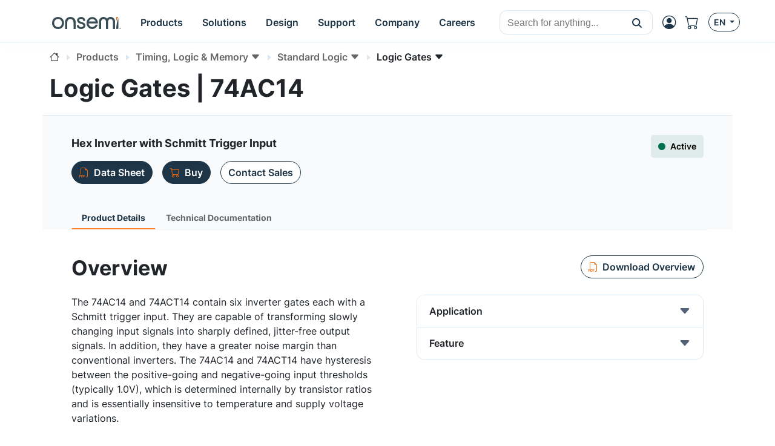

--- FILE ---
content_type: text/html; charset=UTF-8
request_url: https://www.onsemi.com/products/timing-logic-memory/standard-logic/logic-gates/74ac14
body_size: 31061
content:
<!DOCTYPE HTML>
<html lang="en">
<head>
    <meta charset="UTF-8">
    <meta name="viewport" content="width=device-width, initial-scale=1">
    
    
    <title>74AC14</title>
    
    <meta name="DESCRIPTION" content="Hex Inverter with Schmitt Trigger Input"/>
    <meta name="referrer" content="no-referrer-when-downgrade"/>
    <link rel="icon" type="image/png" href="/images/logo/onsemi_favicon.png"/>
    <link rel="stylesheet" href="/css/default.css">
    <script type="module" src="/js/default.js"></script>
    <script src="/js/default-ie.js" defer></script>

    <script src="/js/libraries/dk-hc.js"></script>
    <script src="/js/libraries/dk-hc-oidc-client.js"></script>
    <script src="/js/libraries/dk-hc-sso.js"></script>

    <link rel="stylesheet" href="/css/libraries/jquery-ui-1.12.1.min.css">
    <link rel="stylesheet" href="/css/libraries/jquery-ui-1.12.1.theme.min.css">
    <script src="/js/libraries/jquery-1.12.4.min.js"></script>
    <script src="/js/libraries/jquery-ui-1.12.1.min.js"></script>

    <script type="text/javascript" src="https://cdn.wootric.com/wootric-sdk.js"></script>

    <link rel="canonical" href="https://www.onsemi.com/products/timing-logic-memory/standard-logic/logic-gates/74ac14"/>
    <link href="https://www.onsemi.com/products/timing-logic-memory/standard-logic/logic-gates/74ac14"
          rel="alternate"
          hreflang="x-default"/>

    
        
            
                <link rel="alternate"
                      href="https://www.onsemi.com/products/timing-logic-memory/standard-logic/logic-gates/74ac14"
                      hreflang="en-us"/>
            
                <link rel="alternate"
                      href="https://www.onsemi.cn/products/timing-logic-memory/standard-logic/logic-gates/74ac14"
                      hreflang="zh-cn"/>
            
                <link rel="alternate"
                      href="https://www.onsemi.jp/products/timing-logic-memory/standard-logic/logic-gates/74ac14"
                      hreflang="ja-jp"/>
            
        
    

    
    <script type="text/javascript">
        //
        let metadata = {
            'title': '74AC14',
            
            'description': 'Hex Inverter with Schmitt Trigger Input',
            'canonical': 'https://www.onsemi.com/products/timing-logic-memory/standard-logic/logic-gates/74ac14',
            'client_ip': '3.145.24.160',
            'language': 'en-US',
            
            'page_breadcrumbs': '/products/timing-logic-memory/standard-logic/logic-gates/74ac14',
            'page_section': 'products',
            'page_segment': 'timing-logic-memory',
            'page_category': 'standard-logic',
            'page_subcategory': 'logic-gates'
            
            
            
            
            
            
            
            
            
            
            
            
            
            
            
            
            
            
        }
    </script>


    
  <meta property="og:title" content="74AC14" />
  <meta property="og:description" content="Hex Inverter with Schmitt Trigger Input" />
  <meta property="og:url" content="https://www.onsemi.com/products/timing-logic-memory/standard-logic/logic-gates/74ac14" />
  <meta property="og:type" content="product" />
  <meta property="og:image" content="/images/logo/onsemi_logo_full_color.svg" />
  <meta property="og:site_name" content="onsemi" />

  <meta name="twitter:card" content="summary_large_image">
  <meta name="twitter:title" content="74AC14">
  <meta name="twitter:description" content="Hex Inverter with Schmitt Trigger Input">
  <meta name="twitter:image" content="/images/logo/onsemi_logo_full_color.svg">
  <meta name="twitter:site" content="@onsemi">


    
        

        <script>
            window.mktLeadId = '';
        </script>

        <!-- End of global snippet: Please do not remove -->
    
    

    
        <script src="/js/trackingScripts.js"></script>

    

    
    <link rel="stylesheet" href="/css/page-product-detail.css">
    <script src="/js/page-product-detail.js" defer></script>
    
    <script type="application/ld+json">
        {
            "@content": "https://schema.org/",
            "@type": "Product",
            "name": "Hex Inverter with Schmitt Trigger Input",
            "sku": "74AC14",
            "mpn": "74AC14",
            "brand": {
                "@type": "Thing",
                "name": "Hex Inverter with Schmitt Trigger Input"
            },
            "@graph": [
                {
                    "@type": "WebPage",
                    "url": "https://www.onsemi.com/products/timing-logic-memory/standard-logic/logic-gates/74ac14",
                    "dateModified": "2025-12-29",
                    "name": "74AC14",
                    "alternateName": "74AC14",
                    "description": "Hex Inverter with Schmitt Trigger Input"
                },
                {
                    "@type": "Organization",
                    "name": "onsemi",
                    "url": "https://www.onsemi.com/",
                    "logo": "https://www.onsemi.com/images/logo/onsemi_logo_full_color.svg",
                    "sameAs": [
                        "https://www.linkedin.com/company/onsemi/",
                        "https://www.youtube.com/user/ONSemiconductor",
                        "https://x.com/onsemi",
                        "https://www.facebook.com/onsemi",
                        "https://www.instagram.com/onsemi_official"
                    ],
                    "address": [
                        {
                            "@type": "PostalAddress",
                            "streetAddress": "5701 N Pima Rd, Scottsdale, AZ 85250, USA",
                            "addressLocality": "Scottsdale",
                            "addressRegion": "Arizona",
                            "postalCode": "82250"
                        }
                    ]
                },
                {
                    "@type": "BreadcrumbList",
                    "itemListElement": [
                        
                        {
                            "@type": "ListItem",
                            "position": "1",
                            "item":
                            {
                                "id": "/",
                                "name": "Home"
                            }
                        },
                        {
                            "@type": "ListItem",
                            "position": "2",
                            "item":
                            {
                                "id": "/products",
                                "name": "Products"
                            }
                        },
                        {
                            "@type": "ListItem",
                            "position": "3",
                            "item":
                            {
                                "id": "/products/timing-logic-memory",
                                "name": "Timing logic memory"
                            }
                        },
                        {
                            "@type": "ListItem",
                            "position": "4",
                            "item":
                            {
                                "id": "/products/timing-logic-memory/standard-logic",
                                "name": "Standard logic"
                            }
                        },
                        {
                            "@type": "ListItem",
                            "position": "5",
                            "item":
                            {
                                "id": "/products/timing-logic-memory/standard-logic/logic-gates",
                                "name": "Logic gates"
                            }
                        },
                        {
                            "@type": "ListItem",
                            "position": "6",
                            "item":
                            {
                                "id": "/products/timing-logic-memory/standard-logic/logic-gates/74ac14",
                                "name": "74AC14"
                            }
                        }
                        
                    ]
                }
            ],
            "offers": {
                "@type": "Offer",
                "itemProductList": [
                    
                    {
                        "productNumber": "74AC14SC",
                        "url": "https://www.onsemi.com/products/timing-logic-memory/standard-logic/logic-gates/74ac14",
                        "priceCurrency": "USD",
                        "price": "0.2619",
                        "itemCondition": "Active",
                        "availability": "available",
                        "seller":
                        {
                            "@type": "Organization",
                            "name": "onsemi"
                        }
                    },
                    {
                        "productNumber": "74AC14MTCX",
                        "url": "https://www.onsemi.com/products/timing-logic-memory/standard-logic/logic-gates/74ac14",
                        "priceCurrency": "USD",
                        "price": "0.2197",
                        "itemCondition": "Active",
                        "availability": "unavailable",
                        "seller":
                        {
                            "@type": "Organization",
                            "name": "onsemi"
                        }
                    },
                    {
                        "productNumber": "74AC14MTC",
                        "url": "https://www.onsemi.com/products/timing-logic-memory/standard-logic/logic-gates/74ac14",
                        "priceCurrency": "USD",
                        "price": "0.0",
                        "itemCondition": "Obsolete",
                        "availability": "unavailable",
                        "seller":
                        {
                            "@type": "Organization",
                            "name": "onsemi"
                        }
                    },
                    {
                        "productNumber": "74AC14SCX",
                        "url": "https://www.onsemi.com/products/timing-logic-memory/standard-logic/logic-gates/74ac14",
                        "priceCurrency": "USD",
                        "price": "0.1309",
                        "itemCondition": "Active",
                        "availability": "unavailable",
                        "seller":
                        {
                            "@type": "Organization",
                            "name": "onsemi"
                        }
                    }
                    
                ]
            }
        }
    </script>

</head>



    <!-- if security is on, then check for the user in the context, otherwise leave empty -->
    <body data-layout="default" data-current-locale="en_US" data-ni-id="247" data-ni-type="TAXONOMY">

    

    <header>

    <!-- MAIN TOP NAVIGATION -->
    <nav class="main-navigation bg-white border-bottom fixed-top">
        <div class="container px-lg-0 h-100">
            <div class="row h-100">
                <div class="col-auto pe-md-0 d-flex align-items-center">
                    <ul class="nav">
                        <li class="nav-item d-flex d-xl-none align-items-center side-navigation-toggle"
                            data-bs-toggle="offcanvas" data-bs-target="#side-navigation">
                            <span class="nav-link py-0">
                                <i class="bi bi-list position-absolute"></i>
                                <i class="bi bi-x opacity-0"></i>
                            </span>
                        </li>
                    </ul>
                </div>
                <div class="col col-md-auto ps-md-0 justify-content-center d-flex align-items-center">
                    <ul class="nav primary-navigation">
                        <li class="nav-item d-flex align-items-center">
                            <a href="https://www.onsemi.com/" class="nav-link" aria-label="onsemi Homepage">
                                <img src="https://www.onsemi.com/images/logo/onsemi_logo_full_color.svg"
                                     loading="lazy"
                                     alt="onsemi logo"
                                     class="img-fluid logo-img">
                            </a>
                        </li>
                        <li class="nav-item d-none d-xl-flex">
                            
                            <button class="nav-link d-flex align-items-center py-0 btn-pure" data-bs-toggle="modal" data-bs-target="#main-navigation-modal-0">
                                <span>Products</span>
                            </button>
                        </li>
                        <li class="nav-item d-none d-xl-flex">
                            
                            <button class="nav-link d-flex align-items-center py-0 btn-pure" data-bs-toggle="modal" data-bs-target="#main-navigation-modal-1">
                                <span>Solutions</span>
                            </button>
                        </li>
                        <li class="nav-item d-none d-xl-flex">
                            
                            <button class="nav-link d-flex align-items-center py-0 btn-pure" data-bs-toggle="modal" data-bs-target="#main-navigation-modal-2">
                                <span>Design</span>
                            </button>
                        </li>
                        <li class="nav-item d-none d-xl-flex">
                            
                            <button class="nav-link d-flex align-items-center py-0 btn-pure" data-bs-toggle="modal" data-bs-target="#main-navigation-modal-3">
                                <span>Support</span>
                            </button>
                        </li>
                        <li class="nav-item d-none d-xl-flex">
                            
                            <button class="nav-link d-flex align-items-center py-0 btn-pure" data-bs-toggle="modal" data-bs-target="#main-navigation-modal-4">
                                <span>Company</span>
                            </button>
                        </li>
                        <li class="nav-item d-none d-xl-flex">
                            
                            <button class="nav-link d-flex align-items-center py-0 btn-pure" data-bs-toggle="modal" data-bs-target="#main-navigation-modal-5">
                                <span>Careers</span>
                            </button>
                        </li>
                    </ul>
                </div>
                <div class="col col-search d-none d-md-flex align-items-center justify-content-end">
                    <div class="nav-link nav-search-close me-auto py-0">
                        <i class="bi bi-x text-white"></i>
                    </div>
                    <div id="header-search" class='w-100 CoveoSearchInterface coveo-waiting-for-query'
                         data-enable-history="true">
                        <div class='coveo-search-section m-0 p-0'>
                            <div class="CoveoSearchbox"
                                 data-auto-trigger-query="false"
                                 data-enable-omnibox="true"
                                 data-enable-query-suggest-addon="true"
                                 data-query-suggest-character-threshold='2'
                                 data-search-as-you-type-delay='453'
                                 data-placeholder="Search for anything..."></div>
                        </div>
                    </div>
                </div>
                <div class="col-auto d-flex ms-lg-auto p-0">
                    <ul class="nav secondary-navigation">
                        <li class="nav-item nav-search d-flex d-md-none align-items-center">
                            <span class="nav-link py-0">
                                <i class="bi bi-search"></i>
                            </span>
                        </li>

                        <!-- MyON dropdown -->
                        <li class="nav-item d-flex align-items-center" data-user-icon-element="DROPDOWN">
                            <button class="myon-button-dropdown nav-link btn-pure ps-1"
                                    data-bs-toggle="dropdown" data-bs-auto-close="outside" data-bs-offset="0,32"
                                    aria-expanded="false" aria-label="MyON dropdown button">
                                <template><div class="myon-bubble myon-bubble-sm bg-secondary fs-8 fw-bold">
    <span class="myon-bubble-text">JD</span>
</div></template>
                                <div><i class="bi bi-person-circle"></i></div>
                            </button>
                            <div class="myon-user-dropdown p-0 dropdown-menu dropdown-menu-end">
    <template>
<div class="myon-user-dropdown-card g-0">
    <div id="myon-dropdown-main-carousel" class="carousel carousel-light slide" data-bs-interval="false"
         data-bs-touch="false">
        <div class="carousel-inner">
            <div class="carousel-item active">
                <div class="row p-6 text-center">
                    <div class="col-12">
                        <a class="myon-bubble bg-primary fs-2 fw-bold" href="https://www.onsemi.com/myon/my-account">
                            <span class="myon-bubble-text">JS</span>
                        </a>
                    </div>
                    <div class="col-12 mt-3">
                        <span class="myon-name-text fs-5">Joe Smith</span>
                    </div>
                    <div class="col-12 mt-3">
                        <a class="btn btn-outline-secondary" href="https://www.onsemi.com/myon">
                            <span>MyON Dashboard</span>
                        </a>
                    </div>
                    <div id="myOnAlerts" class="col-12">
                        <div class="alert alert-danger w-100 mt-6 mb-0 d-none" role="alert">
                            Error message
                        </div>
                        <div class="alert alert-success w-100 mt-6 mb-0 d-none" role="alert">
                            Success message
                        </div>
                    </div>
                </div>

                <!--divider-->
                <div class="pt-1 bg-secondary position-relative"></div>

                <div class="row m-0 ps-2 pb-1 g-5 bg-section-light thin-scrollbar overflow-auto mh-rem-18">
                    <div class="d-flex justify-content-end myon-shortcuts-edit-button mt-1 btn badge text-secondary">
                        <i class="bi bi-gear fs-5" data-bs-toggle="tooltip" data-bs-placement="left"
                           title="Edit Shortcuts"></i>
                    </div>
                    <div class="shortcuts-container-user mt-0">
                        
    <div class="w-100 d-flex h-100 align-items-center justify-content-center">
        <div class="spinner-border text-primary" role="status">
            <span class="visually-hidden">Loading...</span>
        </div>
    </div>

                    </div>
                </div>

                <div class="row bg-light p-4 px-6 border-top">
                    <div class="col-12 d-flex justify-content-between">
                        <a href="https://www.onsemi.com/support" class="btn btn-outline-primary">
                            <i class="mi-support text-secondary"></i>
                            <span>Support</span>
                        </a>
                        <a href="https://www.onsemi.com/myon/logout">
                            <button class="btn btn-outline-primary myon-logout-button">
                                <i class="mi-logout text-secondary"></i>
                                <span id="myonLogout-text">Logout</span>
                                <span class="myon-loader spinner-grow spinner-grow-sm text-secondary d-none"
                                      role="status" aria-hidden="true"></span>
                            </button>
                        </a>
                    </div>
                </div>
            </div>
            
            <div class="carousel-item">
                <div class="row p-6 text-center">
                    <div class="col-12">
                        <div class="myon-bubble bg-primary fs-2 fw-bold">
                            <span><i class="bi bi-pencil-square"></i></span>
                        </div>
                    </div>
                    <div class="col-12 mt-3">
                        <span class="fs-5">Edit Shortcuts</span>
                    </div>
                    <div class="col-12 mt-3">
                        <span class="fs-7">Select which shortcuts you want on your dashboard. Rearrange by clicking &amp; dragging.</span>
                    </div>
                </div>

                <!--divider-->
                <div class="pt-1 bg-secondary position-relative"></div>

                <div class="row m-0 ps-2 pb-1 g-5 bg-section-light overflow-auto">
                    <div class="mt-0 pt-5 thin-scrollbar shortcuts-container-all">
                        
    <div class="w-100 d-flex h-100 align-items-center justify-content-center">
        <div class="spinner-border text-primary" role="status">
            <span class="visually-hidden">Loading...</span>
        </div>
    </div>

                    </div>
                </div>

                <div class="row bg-light p-4 px-6 border-top">
                    <div class="col-12 d-flex justify-content-between">
                        <div class="btn btn-outline-primary" data-bs-target="#myon-dropdown-main-carousel"
                             data-bs-slide="prev">
                            <span>Cancel</span>
                        </div>
                        <button id="myon-shortcuts-save-changes" class="btn btn-outline-secondary">
                            <span>Save Changes</span>
                            <span class="myon-loader spinner-grow spinner-grow-sm text-primary d-none" role="status"
                                  aria-hidden="true"></span>
                        </button>
                    </div>
                </div>
            </div>
        </div>
    </div>
</div>
</template>
    <div>
<div class="myon-user-dropdown-login row g-0">
    <div class="col-8 d-none d-lg-block p-6 bg-primary text-light lh-base z-index-2">
        
            <p class="h4 lh-base border-bottom border-accent-1 pb-2 mb-4">Unlock Awesome Perks When you Sign up!</p>
<div class="row g-5">

    <!--Order product samples & evaluation boards-->
    <div class="col-6">
        <div class="d-flex align-items-center">
            <i class="bi bi-truck fs-2 text-secondary me-4"></i>
            <p class="flex-grow-1 mb-0">Order product samples & evaluation boards</p>
        </div>
    </div>

    <!--Save/Email Interactive Block Diagram worksheets-->
    <div class="col-6">
        <div class="d-flex align-items-center">
            <i class="bi bi-folder fs-2 text-secondary me-4"></i>
            <p class="flex-grow-1 mb-0">Keep your <a href="https://www.onsemi.com/design/tools-software/block-diagram" class="fw-bold text-white"
                aria-label="Interactive Block Diagram">block diagrams</a> worksheets handy—save or email them anytime.</p>
        </div>
    </div>

    <!--Save custom parametric search filters-->
    <div class="col-6">
        <div class="d-flex align-items-center">
            <i class="bi bi-funnel fs-2 text-secondary me-4"></i>
            <p class="flex-grow-1 mb-0">Save custom parametric search filters</p>
        </div>
    </div>
    
    <!--Watch Exclusive Webinars-->
    <div class="col-6">
        <div class="d-flex align-items-center">
            <i class="bi bi-cast fs-2 text-secondary me-4"></i>
            <p class="flex-grow-1 mb-0">Catch exclusive webinars and seminars you won’t find anywhere else.</p>
        </div>
    </div>

    <!--Join the conversation on Community Forums-->
    <div class="col-6">
        <div class="d-flex align-items-center">
            <i class="bi bi-chat-right-dots fs-2 text-secondary me-4"></i>
            <p class="flex-grow-1 mb-0">Join the conversation on <a href="https://www.onsemi.com/forum" class="fw-bold text-white"
                aria-label="community forum">community forum</a></p>
        </div>
    </div>

    <!--View browsing history & favorites using My History-->
    <div class="col-6">
        <div class="d-flex align-items-center">
            <i class="bi bi-clock-history fs-2 text-secondary me-4"></i>
            <p class="flex-grow-1 mb-0">Easily revisit your favorites with My History browsing.</p>
        </div>
    </div>

    <!--Utilize tools-->
    <div class="col-6">
        <div class="d-flex align-items-center">
            <i class="bi bi-cpu fs-2 text-secondary me-4"></i>
            <p class="flex-grow-1 mb-0">Supercharge your projects with the <a href="https://www.onsemi.com/design/elite-power-simulator" class="fw-bold text-white" aria-label="Elite Power Simulator">Elite Power Simulator</a> and <a href="https://www.onsemi.com/design/" class="fw-bold text-white" aria-label="Edesign">design</a> tools.</p>
        </div>
    </div>

    <!--Gain access to system solution guides-->
    <div class="col-6">
        <div class="d-flex align-items-center">
            <i class="bi bi-filetype-pdf fs-2 text-secondary me-4"></i>
            <p class="flex-grow-1 mb-0">Dive into our <a href="https://www.onsemi.com/design/system-solution-guides" class="fw-bold text-white" aria-label="system solution guides">system solution guides</a> for expert insights.</p>
        </div>
    </div>
</div>
        
    </div>
    <div class="col-12 col-lg-4 gx-5 p-6 blur-5 z-index-0">
        <div class="row">
            <div class="col-12 h4 mb-6">
                <i class="bi bi-person-circle fs-2 text-secondary"></i>
                <span class="text-primary">Login</span>
            </div>
            <div class="col-12">
                <div class="myon-login"></div>
            </div>
        </div>
    </div>
    <div class="col-12 bg-secondary bottom-line z-index-1"></div>
</div>
</div>
</div>
                        </li>
                        <a class="nav-item d-flex align-items-center d-none" data-user-icon-element="LINK"
                           href="https://www.onsemi.com/myon" target="_blank">
                            <span class="nav-link py-0">
                                <div><i class="bi bi-person-circle"></i></div>
                            </span>
                        </a>

                        <!-- Shopping cart -->
                        <a class="nav-item d-none d-md-flex align-items-center"
                           href="https://www.onsemi.com/myon/my-account/shopping-cart"
                           aria-label="Shopping Cart">
                            <span class="nav-link ps-0 position-relative">
                                <i class="bi bi-cart"></i>
                                <span id="cart-item-count-indicator"
                                      class="position-absolute top-0 start-100 translate-middle badge rounded-pill bg-secondary z-index-1 fs-8 d-none">1
                                    <span class="visually-hidden">cart items</span>
                                </span>
                            </span>
                        </a>

                        <!-- Locales -->
                        <div class="nav-item d-none d-md-flex align-items-center">
                            <button class="btn btn-outline-primary btn-sm dropdown-toggle" data-bs-toggle="dropdown"
                                    aria-haspopup="true" aria-expanded="false">
                                <span>EN</span>
                            </button>
                            <!DOCTYPE html>


<div class="language-select-dropdown dropdown-menu dropdown-menu-end" data-top-level-domain="com">
    <a class="dropdown-item text-center" data-top-level-domain="cn" data-locale="zh_CN">
        <span>CN</span>
    </a><a class="dropdown-item text-center" data-top-level-domain="jp" data-locale="ja_JP">
        <span>JP</span>
    </a>
</div>


                        </div>
                    </ul>
                </div>
            </div>
        </div>
    </nav>

    <div class="main-navigation-modals">
        
            <div class="modal main-navigation-modal"
                 id="main-navigation-modal-0" aria-labelledby="exampleModalLabel" aria-hidden="true">
                <div class="container">
                    <div class="modal-dialog nav my-3 mw-100">
                        <div class="modal-content">
                            <div class="modal-header p-5 justify-content-start">
                                
                                <a class="modal-title fs-4 fw-bold text-primary text-decoration-none"
                                   href="https://www.onsemi.com/products">Products</a>
                                <a class="text-link fw-bold ms-5"
                                   href="https://www.onsemi.com/products">
                                    <span>Explore Now</span>
                                    <i class="bi bi-caret-right-fill"></i>
                                </a>
                            </div>
                            <div class="modal-body p-0 d-flex">
                                <div class="flex-grow-1">
                                    
                                        <div class="p-5" style="display: grid; grid-template-columns: 2fr 1fr;">
                                            <div class="p-1">
                                                
                                                    <div class="fs-7 p-1 text-muted">By Technology</div>
                                                    <div class="break-children-avoid" style="columns: 2">
                                                        <div>
                                                            <a href="https://www.onsemi.com/products/discrete-power-modules"
                                                               class="nav-link fw-bold p-1">Discrete &amp; Power Modules</a>
                                                            
                                                                
                                                                    <a href="https://www.onsemi.com/products/discrete-power-modules/mosfets"
                                                                       class="nav-link ms-2 p-1">MOSFETs</a>
                                                                
                                                                    <a href="https://www.onsemi.com/products/discrete-power-modules/igbts"
                                                                       class="nav-link ms-2 p-1">IGBTs</a>
                                                                
                                                                    <a href="https://www.onsemi.com/products/discrete-power-modules/power-modules"
                                                                       class="nav-link ms-2 p-1">Power Modules</a>
                                                                
                                                                    <a href="https://www.onsemi.com/products/discrete-power-modules/silicon-carbide-sic"
                                                                       class="nav-link ms-2 p-1">Silicon Carbide (SiC)</a>
                                                                
                                                                    
                                                                
                                                                    
                                                                
                                                                    
                                                                
                                                                    
                                                                
                                                                    
                                                                
                                                                    
                                                                
                                                                    
                                                                
                                                                    
                                                                
                                                                    
                                                                
                                                                    
                                                                
                                                                    
                                                                
                                                                    
                                                                
                                                                    
                                                                
                                                                    
                                                                
                                                                <a class="nav-link ms-2 p-1"
                                                                   href="https://www.onsemi.com/products/discrete-power-modules">All Others</a>
                                                            
                                                        </div>
                                                        <div>
                                                            <a href="https://www.onsemi.com/products/power-management"
                                                               class="nav-link fw-bold p-1">Power Management</a>
                                                            
                                                                
                                                                    <a href="https://www.onsemi.com/products/power-management/gate-drivers"
                                                                       class="nav-link ms-2 p-1">Gate Drivers</a>
                                                                
                                                                    <a href="https://www.onsemi.com/products/power-management/ac-dc-power-conversion"
                                                                       class="nav-link ms-2 p-1">AC-DC Power Conversion</a>
                                                                
                                                                    <a href="https://www.onsemi.com/products/power-management/dc-dc-power-conversion"
                                                                       class="nav-link ms-2 p-1">DC-DC Power Conversion</a>
                                                                
                                                                    <a href="https://www.onsemi.com/products/power-management/led-drivers"
                                                                       class="nav-link ms-2 p-1">LED Drivers</a>
                                                                
                                                                    
                                                                
                                                                    
                                                                
                                                                    
                                                                
                                                                    
                                                                
                                                                    
                                                                
                                                                    
                                                                
                                                                    
                                                                
                                                                    
                                                                
                                                                    
                                                                
                                                                    
                                                                
                                                                <a class="nav-link ms-2 p-1"
                                                                   href="https://www.onsemi.com/products/power-management">All Others</a>
                                                            
                                                        </div>
                                                        <div>
                                                            <a href="https://www.onsemi.com/products/sensors"
                                                               class="nav-link fw-bold p-1">Sensors</a>
                                                            
                                                        </div>
                                                        <div>
                                                            <a href="https://www.onsemi.com/products/wireless-connectivity"
                                                               class="nav-link fw-bold p-1">Wireless Connectivity</a>
                                                            
                                                        </div>
                                                        <div>
                                                            <a href="https://www.onsemi.com/products/signal-conditioning-control"
                                                               class="nav-link fw-bold p-1">Signal Conditioning &amp; Control</a>
                                                            
                                                        </div>
                                                        <div>
                                                            <a href="https://www.onsemi.com/products/motor-control"
                                                               class="nav-link fw-bold p-1">Motor Control</a>
                                                            
                                                        </div>
                                                        <div>
                                                            <a href="https://www.onsemi.com/products/custom-assp"
                                                               class="nav-link fw-bold p-1">Custom &amp; ASSP</a>
                                                            
                                                        </div>
                                                        <div>
                                                            <a href="https://www.onsemi.com/products/interfaces"
                                                               class="nav-link fw-bold p-1">Interfaces</a>
                                                            
                                                        </div>
                                                        <div>
                                                            <a href="https://www.onsemi.com/products/timing-logic-memory"
                                                               class="nav-link fw-bold p-1">Timing, Logic &amp; Memory</a>
                                                            
                                                        </div>
                                                    </div>
                                                
                                                
                                            </div>
                                            <div class="p-1">
                                                
                                                
                                                    <div>
                                                        <a class="nav-link fw-bold p-1"
                                                           href="https://www.onsemi.com/products/product-services">Product Services</a>
                                                        <a href="https://www.onsemi.com/products/product-services/product-change-notifications"
                                                           class="nav-link ms-2 p-1">Product Change Notifications</a><a href="https://www.onsemi.com/products/new"
                                                           class="nav-link ms-2 p-1">New Products</a><a href="https://www.onsemi.com/PowerSolutions/availability.do"
                                                           class="nav-link ms-2 p-1">Distribution Inventory Check</a><a href="https://www.onsemi.com/products/product-services/order-samples-eval-boards"
                                                           class="nav-link ms-2 p-1">Order Samples / Eval Boards</a><a href="https://www.onsemi.com/PowerSolutions/MaterialComposition.do"
                                                           class="nav-link ms-2 p-1">RoHS (Material Composition)</a><a href="https://www.onsemi.com/PowerSolutions/MaterialCompositionChina.do"
                                                           class="nav-link ms-2 p-1">China RoHS</a><a href="https://www.onsemi.com/PowerSolutions/reliability.do"
                                                           class="nav-link ms-2 p-1">Reliability Data</a><a href="https://www.onsemi.com/PowerSolutions/aec.do"
                                                           class="nav-link ms-2 p-1">AEC/PPAP Automotive Process Documentation</a>
                                                    </div>
                                                    
                                                
                                            </div>
                                        </div>
                                    
                                    
                                    
                                    
                                    

                                    
                                        
                                    
                                </div>
                                
                                    <div class="border-start" style="max-width: 400px"><div class="row g-0 h-100 rounded-5" style="background-image: url(/site/images/hex-menu-color-big.jpg);background-position: bottom;background-size: contain;background-repeat: no-repeat;">

    <!-- BODY -->
    <div class="col-12 px-7 py-6 h-100">
        <p class="h3 mb-4 mt-5">Find the <br> Right Product</p>
        <p class="mb-5 fs-7">Utilize our PRT+ tool to identify the ideal <b>onsemi</b> product for your specific application with
            maximum efficiency.</p>
        <a href="https://www.onsemi.com/design/tools-software/product-recommendation-tools-plus" class="btn btn-primary"
            aria-label="Find Products">Find Products</a>
    </div>

</div></div>
                                
                            </div>
                        </div>
                    </div>
                </div>
            </div>
        
            <div class="modal main-navigation-modal"
                 id="main-navigation-modal-1" aria-labelledby="exampleModalLabel" aria-hidden="true">
                <div class="container">
                    <div class="modal-dialog nav my-3 mw-100">
                        <div class="modal-content">
                            <div class="modal-header p-5 justify-content-start">
                                <span class="modal-title fs-4 fw-bold text-primary">Solutions</span>
                                
                                
                            </div>
                            <div class="modal-body p-0 d-flex">
                                <div class="flex-grow-1">
                                    
                                    
                                        <div class="p-5">
                                            <div class="p-1">
                                                <div class="fs-7 p-1 text-muted">By Market</div>
                                                <div style="display: grid; grid-template-columns: 1fr 1fr 1fr;">
                                                    
                                                        <div>
                                                            <a href="https://www.onsemi.com/solutions/automotive"
                                                               class="nav-link fw-bold p-1">Automotive</a>
                                                            
                                                                <a href="https://www.onsemi.com/solutions/automotive/vehicle-electrification"
                                                                   class="nav-link ms-2 p-1">Vehicle Electrification</a>
                                                            
                                                                <a href="https://www.onsemi.com/solutions/automotive/led-lighting"
                                                                   class="nav-link ms-2 p-1">LED Lighting</a>
                                                            
                                                                <a href="https://www.onsemi.com/solutions/automotive/zonal-architecture"
                                                                   class="nav-link ms-2 p-1">Zonal Architecture</a>
                                                            
                                                                <a href="https://www.onsemi.com/solutions/automotive/adas"
                                                                   class="nav-link ms-2 p-1">ADAS</a>
                                                            
                                                                <a href="https://www.onsemi.com/solutions/automotive/body-electronics"
                                                                   class="nav-link ms-2 p-1">Body Electronics</a>
                                                            
                                                                <a href="https://www.onsemi.com/solutions/automotive/powertrain-safety-security"
                                                                   class="nav-link ms-2 p-1">Powertrain, Safety &amp; Security</a>
                                                            
                                                        </div>
                                                    
                                                        <div>
                                                            <a href="https://www.onsemi.com/solutions/industrial"
                                                               class="nav-link fw-bold p-1">Industrial</a>
                                                            
                                                                <a href="https://www.onsemi.com/solutions/industrial/energy-infrastructure"
                                                                   class="nav-link ms-2 p-1">Energy Infrastructure</a>
                                                            
                                                                <a href="https://www.onsemi.com/solutions/industrial/industrial-automation"
                                                                   class="nav-link ms-2 p-1">Industrial Automation</a>
                                                            
                                                                <a href="https://www.onsemi.com/solutions/industrial/smart-buildings"
                                                                   class="nav-link ms-2 p-1">Smart Buildings</a>
                                                            
                                                        </div>
                                                    
                                                        <div>
                                                            <a href="https://www.onsemi.com/solutions/computing"
                                                               class="nav-link fw-bold p-1">Computing</a>
                                                            
                                                                <a href="https://www.onsemi.com/solutions/computing/telecom-infrastructure"
                                                                   class="nav-link ms-2 p-1">Telecom Infrastructure</a>
                                                            
                                                                <a href="https://www.onsemi.com/solutions/computing/data-center"
                                                                   class="nav-link ms-2 p-1">Data Center</a>
                                                            
                                                        </div>
                                                    
                                                        <div>
                                                            <a href="https://www.onsemi.com/solutions/medical"
                                                               class="nav-link fw-bold p-1">Medical</a>
                                                            
                                                                <a href="https://www.onsemi.com/solutions/medical/audiology"
                                                                   class="nav-link ms-2 p-1">Audiology</a>
                                                            
                                                                <a href="https://www.onsemi.com/solutions/medical/clinical"
                                                                   class="nav-link ms-2 p-1">Clinical</a>
                                                            
                                                        </div>
                                                    
                                                        <div>
                                                            <a href="https://www.onsemi.com/solutions/aerospace-defense-security"
                                                               class="nav-link fw-bold p-1">Aerospace, Defense &amp; Security</a>
                                                            
                                                                <a href="https://www.onsemi.com/solutions/aerospace-defense-security/ic-design-and-foundry-services"
                                                                   class="nav-link ms-2 p-1">IC Design and Foundry Services</a>
                                                            
                                                        </div>
                                                    
                                                        
                                                    
                                                </div>
                                            </div>
                                        </div>
                                        <!--                                        <div class="p-5" style="display: grid; grid-template-columns: 1fr 1fr 1fr;"-->
                                        <!--                                             th:with="childNavigations = ${@navigationService.get(navigationItem.target).children}">-->
                                        <!--                                            <th:block th:each="childNavigation, i : ${@navigation.restructure(childNavigations)}">-->
                                        <!--                                                <div th:if="${childNavigation.target != null && !childNavigation.standalone && !childNavigation.isMegamenuHidden()}">-->
                                        <!--                                                    <a class="nav-link fw-bold p-1"-->
                                        <!--                                                       th:text="${@keyword.get(childNavigation.titles)}"-->
                                        <!--                                                       th:target="${childNavigation.newTab ? '_blank' : ''}"-->
                                        <!--                                                       th:href="${@url.absolute(@navigation.foundLink(childNavigation))}"></a>-->
                                        <!--                                                    <a th:each="grandChild: ${@navigationService.get(childNavigation.target).children}"-->
                                        <!--                                                       th:if="${!grandChild.standalone && !grandChild.isMegamenuHidden()}"-->
                                        <!--                                                       th:text="${@keyword.get(grandChild.titles)}"-->
                                        <!--                                                       th:target="${grandChild.newTab ? '_blank' : ''}"-->
                                        <!--                                                       th:href="${@url.absolute(@navigation.foundLink(grandChild))}"-->
                                        <!--                                                       class="nav-link ms-2 p-1"></a>-->
                                        <!--                                                </div>-->
                                        <!--                                                <div th:if="${childNavigation.target == null && !childNavigation.standalone && !childNavigation.isMegamenuHidden()}">-->
                                        <!--                                                    <a class="nav-link fw-bold p-1"-->
                                        <!--                                                       th:each="grandChild: ${childNavigation.children}"-->
                                        <!--                                                       th:if="${!grandChild.standalone && !grandChild.isMegamenuHidden()}"-->
                                        <!--                                                       th:text="${@keyword.get(grandChild.titles)}"-->
                                        <!--                                                       th:target="${grandChild.newTab ? '_blank' : ''}"-->
                                        <!--                                                       th:href="${@url.absolute(@navigation.foundLink(grandChild))}"></a>-->
                                        <!--                                                </div>-->
                                        <!--                                            </th:block>-->
                                        <!--                                        </div>-->
                                    
                                    
                                    
                                    

                                    
                                        <div class="border-top p-5"><div class="fs-7 p-1 text-muted">By Technology</div>
<div style="display: grid; grid-template-columns: 1fr 1fr 1fr;">
    <div class="d-block">
        <a href="https://www.onsemi.com/solutions/technology/silicon-carbide-sic" class="nav-link fw-bold p-1">Silicon Carbide (SiC)</a>
        <a href="https://www.onsemi.com/solutions/technology/treo-platform" class="nav-link fw-bold p-1">
            Treo Platform
        </a>
    </div>
    <div class="d-block">
        <a href="https://www.onsemi.com/solutions/technology/hyperlux" class="nav-link fw-bold p-1">Hyperlux Sensors</a>
        <a href="https://www.onsemi.com/solutions/technology/mosfets" class="nav-link fw-bold p-1">MOSFETs
        </a>
    </div>
    <div class="d-block">
        <a href="https://www.onsemi.com/solutions/technology/vertical-gan" class="nav-link fw-bold p-1">
            Vertical GaN
        </a>
        <a href="https://www.onsemi.com/solutions/technology/gate-driver-solutions" class="nav-link fw-bold p-1">
            Gate
            Drivers
        </a>
    </div>
</div></div>
                                    
                                </div>
                                
                                    <div class="border-start" style="max-width: 400px"><div class="row g-0 h-100 rounded-5" style="background-image: url(/site/images/hex-menu-color-big.jpg);background-position: bottom;background-size: contain;background-repeat: no-repeat;">

    <!-- BODY -->
    <div class="col-12 px-7 py-6 h-100">
        <p class="h3 mb-4 mt-5">Find the <br> Ideal Solution</p>
        <p class="mb-5 fs-7">Our user-friendly system solution guides, invaluable resources that explain <b>onsemi</b>'s  product range for different applications.</p>
        <a href="https://www.onsemi.com/design/system-solution-guides" class="btn btn-primary"
            aria-label="Explore Now">Explore Now</a>
    </div>

</div></div>
                                
                            </div>
                        </div>
                    </div>
                </div>
            </div>
        
            <div class="modal main-navigation-modal"
                 id="main-navigation-modal-2" aria-labelledby="exampleModalLabel" aria-hidden="true">
                <div class="container">
                    <div class="modal-dialog nav my-3 mw-100">
                        <div class="modal-content">
                            <div class="modal-header p-5 justify-content-start">
                                
                                <a class="modal-title fs-4 fw-bold text-primary text-decoration-none"
                                   href="https://www.onsemi.com/design">Design</a>
                                <a class="text-link fw-bold ms-5"
                                   href="https://www.onsemi.com/design">
                                    <span>Explore Now</span>
                                    <i class="bi bi-caret-right-fill"></i>
                                </a>
                            </div>
                            <div class="modal-body p-0 d-flex">
                                <div class="flex-grow-1">
                                    
                                    
                                    
                                        <div class="p-5">
                                            <div class="p-1">
                                                
                                                    <div class="fs-7 p-1 text-muted">Tools &amp; Evaluation</div>
                                                    <div class="break-children-avoid" style="columns: 3">
                                                        <div>
                                                            <a href="https://www.onsemi.com/design/tools-software/product-recommendation-tools-plus/"
                                                               class="nav-link fw-bold p-1">Product Recommendation Tools+</a>
                                                            
                                                                
                                                                    <a href="https://www.onsemi.com/design/tools-software/product-recommendation-tools-plus/mosfet"
                                                                       class="nav-link ms-2 p-1">MOSFETs</a>
                                                                
                                                                    <a href="https://www.onsemi.com/design/tools-software/product-recommendation-tools-plus/gate-driver"
                                                                       class="nav-link ms-2 p-1">Gate Drivers</a>
                                                                
                                                                    <a href="https://www.onsemi.com/design/tools-software/product-recommendation-tools-plus/igbt"
                                                                       class="nav-link ms-2 p-1">IGBTs</a>
                                                                
                                                                    <a href="https://www.onsemi.com/design/tools-software/product-recommendation-tools-plus/"
                                                                       class="nav-link ms-2 p-1">All Others</a>
                                                                
                                                            
                                                        </div>
                                                        <div>
                                                            <a href="https://www.onsemi.com/design/interactive-block-diagrams"
                                                               class="nav-link fw-bold p-1">Interactive Block Diagrams</a>
                                                            
                                                                
                                                                    <a href="https://www.onsemi.com/design/interactive-block-diagrams/automotive"
                                                                       class="nav-link ms-2 p-1">Automotive</a>
                                                                
                                                                    <a href="https://www.onsemi.com/design/interactive-block-diagrams/industrial"
                                                                       class="nav-link ms-2 p-1">Industrial</a>
                                                                
                                                                    <a href="https://www.onsemi.com/design/interactive-block-diagrams/telecom"
                                                                       class="nav-link ms-2 p-1">Telecom</a>
                                                                
                                                                    <a href="https://www.onsemi.com/design/interactive-block-diagrams/computing"
                                                                       class="nav-link ms-2 p-1">Computing</a>
                                                                
                                                                    <a href="https://www.onsemi.com/design/interactive-block-diagrams/consumer"
                                                                       class="nav-link ms-2 p-1">Consumer</a>
                                                                
                                                                    <a href="https://www.onsemi.com/design/interactive-block-diagrams/medical"
                                                                       class="nav-link ms-2 p-1">Medical</a>
                                                                
                                                            
                                                        </div>
                                                        <div>
                                                            <a href="https://www.onsemi.com/design/elite-power-simulator"
                                                               class="nav-link fw-bold p-1">Elite Power Simulator</a>
                                                            
                                                        </div>
                                                        <div>
                                                            <a href="https://www.onsemi.com/design/evaluation-board"
                                                               class="nav-link fw-bold p-1">Evaluation Boards/Kits</a>
                                                            
                                                        </div>
                                                        <div>
                                                            <a href="https://www.onsemi.com/design/webdesigner+"
                                                               class="nav-link fw-bold p-1">WebDesigner+ Power Supply</a>
                                                            
                                                        </div>
                                                        <div>
                                                            <a href="https://www.onsemi.com/design/self-service-plecs-model-generator"
                                                               class="nav-link fw-bold p-1">Self-Service PLECS Model Generator</a>
                                                            
                                                        </div>
                                                        <div>
                                                            <a href="https://www.onsemi.com/design/power-trees"
                                                               class="nav-link fw-bold p-1">Power Trees</a>
                                                            
                                                        </div>
                                                    </div>
                                                
                                            </div>
                                            <div class="p-1">
                                                
                                                    <div class="fs-7 p-1 text-muted">Resources &amp; Training</div>
                                                    <div class="break-children-avoid" style="columns: 3">
                                                        <div>
                                                            <a href="https://www.onsemi.com/design/technical-documentation"
                                                               class="nav-link fw-bold p-1">Technical Documentation</a>
                                                            
                                                                
                                                                    <a href="https://www.onsemi.com/design/technical-documentation/#ZHQ9QXBwbGljYXRpb24gTm90ZXM7c3Q9cHVibGlzaERhdGU7c2Q9ZGVzYzs="
                                                                       class="nav-link ms-2 p-1">Application Notes</a>
                                                                
                                                                    <a href="https://www.onsemi.com/design/technical-documentation/#ZHQ9RGF0YSBTaGVldDs="
                                                                       class="nav-link ms-2 p-1">Data sheets</a>
                                                                
                                                                    <a href="https://www.onsemi.com/design/technical-documentation/simulation-spice-models"
                                                                       class="nav-link ms-2 p-1">Simulation/SPICE Models</a>
                                                                
                                                            
                                                        </div>
                                                        <div>
                                                            <a href="https://www.onsemi.com/design/power-seminars"
                                                               class="nav-link fw-bold p-1">Power Seminars</a>
                                                            
                                                                
                                                            
                                                        </div>
                                                        <div>
                                                            <a href="https://www.onsemi.com/design/power-webinars"
                                                               class="nav-link fw-bold p-1">Power Webinars</a>
                                                            
                                                        </div>
                                                        <div>
                                                            <a href="https://www.onsemi.com/design/software-library"
                                                               class="nav-link fw-bold p-1">Software Library</a>
                                                            
                                                        </div>
                                                        <div>
                                                            <a href="https://www.onsemi.com/design/video-library"
                                                               class="nav-link fw-bold p-1">Video Library</a>
                                                            
                                                        </div>
                                                        <div>
                                                            <a href="https://www.onsemi.com/design/system-solution-guides"
                                                               class="nav-link fw-bold p-1">System Solution Guides</a>
                                                            
                                                        </div>
                                                    </div>
                                                
                                            </div>
                                        </div>
                                    
                                    
                                    

                                    
                                        
                                    
                                </div>
                                
                                    <div class="border-start" style="max-width: 400px"><div class="row g-0 h-100 rounded-5" style="background-image: url(/site/images/hex-menu-color-big.jpg);background-position: bottom;background-size: contain;background-repeat: no-repeat;">

    <!-- BODY -->
    <div class="col-12 px-7 py-6 h-100">
        <p class="h3 mb-4 mt-5">Find the <br> Right Document</p>
        <p class="mb-5 fs-7">Search through datasheets, application notes, and white papers to locate the relevant information.</p>
        <a href="https://www.onsemi.com/design/resources/technical-documentation" class="btn btn-primary"
            aria-label="Find Documents">Find Documents</a>
    </div>

</div></div>
                                
                            </div>
                        </div>
                    </div>
                </div>
            </div>
        
            <div class="modal main-navigation-modal"
                 id="main-navigation-modal-3" aria-labelledby="exampleModalLabel" aria-hidden="true">
                <div class="container">
                    <div class="modal-dialog nav my-3 mw-100">
                        <div class="modal-content">
                            <div class="modal-header p-5 justify-content-start">
                                
                                <a class="modal-title fs-4 fw-bold text-primary text-decoration-none"
                                   href="https://www.onsemi.com/support">Support</a>
                                <a class="text-link fw-bold ms-5"
                                   href="https://www.onsemi.com/support">
                                    <span>Explore Now</span>
                                    <i class="bi bi-caret-right-fill"></i>
                                </a>
                            </div>
                            <div class="modal-body p-0 d-flex">
                                <div class="flex-grow-1">
                                    
                                    
                                    
                                    
                                        <div class="p-5" style="display: grid; grid-template-columns: 1fr 1fr 1fr;">
                                            
                                                <div>

                                                    <a class="nav-link fw-bold p-1"
                                                       href="https://www.onsemi.com/support/technical-support-center">Technical Support Center</a>

                                                    
                                                    
                                                        <a href="https://community.onsemi.com/s/topicanddiscussion"
                                                           class="nav-link ms-2 p-1">Community Forums</a>
                                                        
                                                        
                                                    
                                                        <a href="https://community.onsemi.com/s/datacategory"
                                                           class="nav-link ms-2 p-1">Help Library</a>
                                                        
                                                        
                                                    
                                                        
                                                        
                                                        <a style="display:none;"
                                                           id="chat_link"
                                                           href="https://www.onsemi.com/support/chat"
                                                           class="nav-link ms-2 p-1">AI Chat</a>
                                                    
                                                        
                                                        
                                                        
                                                    
                                                </div>
                                                
                                            
                                                <div>

                                                    <a class="nav-link fw-bold p-1"
                                                       href="https://www.onsemi.com/support/company-contacts">Company Contacts</a>

                                                    
                                                        <a href="https://www.onsemi.com/support"
                                                           class="nav-link ms-2 p-1">Support Contacts</a><a href="https://www.onsemi.com/support/company-contacts/contact-sales"
                                                           class="nav-link ms-2 p-1">Contact Sales</a><a href="https://www.onsemi.com/support/company-contacts/quality-contacts"
                                                           class="nav-link ms-2 p-1">Quality Contacts</a>
                                                    
                                                    
                                                </div>
                                                
                                            
                                                <div>

                                                    <a class="nav-link fw-bold p-1"
                                                       href="https://www.onsemi.com/support/distributor-network">Distributor Network</a>

                                                    
                                                        <a href="https://www.onsemi.com/support/distributor-network/asia-pacific-distributors"
                                                           class="nav-link ms-2 p-1">Asia &amp; Pacific Distributors</a><a href="https://www.onsemi.com/support/distributor-network/americas-distributors"
                                                           class="nav-link ms-2 p-1">Americas Distributors</a><a href="https://www.onsemi.com/support/distributor-network/europe-middle-east-africa-distributors"
                                                           class="nav-link ms-2 p-1">Europe, Middle East &amp; Africa Distributors</a>
                                                    
                                                    
                                                </div>
                                                
                                            
                                                
                                                <div>
                                                    <a class="nav-link fw-bold p-1"
                                                       href="https://www.onsemi.com/support/sales">Sales Offices</a><a class="nav-link fw-bold p-1"
                                                       href="https://www.onsemi.com/support/product-security-vulnerability">Product Security Vulnerability</a><a class="nav-link fw-bold p-1"
                                                       href="https://www.onsemi.com/support/supplier-services">Supplier Services</a>
                                                </div>
                                            
                                        </div>
                                    
                                    

                                    
                                        
                                    
                                </div>
                                
                                    <div class="border-start" style="max-width: 400px"><div class="row g-0 h-100 rounded-5" style="background-image: url(/site/images/hex-menu-color-big.jpg);background-position: bottom;background-size: contain;background-repeat: no-repeat;">

    <!-- BODY -->
    <div class="col-12 px-7 py-6 h-100">
        <p class="h3 mb-4 mt-5">Talk to Our <br> Sales Team</p>
        <p class="mb-5 fs-7">Have questions about our products and services, or need help with a design? Our sales support team is here to help!</p>
        <a href="https://www.onsemi.com/support/company-contacts/contact-sales" class="btn btn-primary mb-8" aria-label="Contact Sales">Contact Sales</a>
    </div>

</div></div>
                                
                            </div>
                        </div>
                    </div>
                </div>
            </div>
        
            <div class="modal main-navigation-modal"
                 id="main-navigation-modal-4" aria-labelledby="exampleModalLabel" aria-hidden="true">
                <div class="container">
                    <div class="modal-dialog nav my-3 mw-100">
                        <div class="modal-content">
                            <div class="modal-header p-5 justify-content-start">
                                <span class="modal-title fs-4 fw-bold text-primary">Company</span>
                                
                                
                            </div>
                            <div class="modal-body p-0 d-flex">
                                <div class="flex-grow-1">
                                    
                                    
                                    
                                    
                                    
                                        <div class="p-5" style="display: grid; grid-template-columns: 1fr 1fr 1fr;">
                                            
                                                <div>
                                                    <a class="nav-link fw-bold p-1"
                                                       href="https://www.onsemi.com/company/events">Events</a>
                                                    <a href="https://www.onsemi.com/company/events/webinar-archive"
                                                       class="nav-link ms-2 p-1">Webinar Archive</a>
                                                </div>
                                                
                                            
                                                <div>
                                                    <a class="nav-link fw-bold p-1"
                                                       href="https://www.onsemi.com/company/about-onsemi">About onsemi</a>
                                                    <a href="https://www.onsemi.com/company/about-onsemi/locations"
                                                       class="nav-link ms-2 p-1">Locations</a><a href="https://www.onsemi.com/company/about-onsemi/leadership"
                                                       class="nav-link ms-2 p-1">Leadership</a><a href="https://www.onsemi.com/company/about-onsemi/company-overview"
                                                       class="nav-link ms-2 p-1">Company Overview</a><a href="https://www.onsemi.com/company/about-onsemi/company-history"
                                                       class="nav-link ms-2 p-1">Company History</a><a href="https://www.onsemi.com/support/company-contacts"
                                                       class="nav-link ms-2 p-1">Company Contacts</a><a href="https://www.onsemi.com/company/about-onsemi/quality-and-reliability"
                                                       class="nav-link ms-2 p-1">Quality and Reliability</a>
                                                </div>
                                                
                                            
                                                <div>
                                                    <a class="nav-link fw-bold p-1"
                                                       href="https://www.onsemi.com/company/environmental-social-and-governance">Environmental, Social and Governance</a>
                                                    <a href="https://www.onsemi.com/company/environmental-social-and-governance/annual-sustainability-report"
                                                       class="nav-link ms-2 p-1">Annual Sustainability Report</a><a href="https://www.onsemi.com/company/environmental-social-and-governance/social-responsibility"
                                                       class="nav-link ms-2 p-1">Social Responsibility</a><a href="https://www.onsemi.com/company/environmental-social-and-governance/inclusion-belonging-engagement"
                                                       class="nav-link ms-2 p-1">Inclusion, Belonging &amp; Engagement</a><a href="https://www.onsemi.com/company/environmental-social-and-governance/giving-now-program"
                                                       class="nav-link ms-2 p-1">Giving Now Program</a><a href="https://www.onsemi.com/company/environmental-social-and-governance/sustainable-product-programs"
                                                       class="nav-link ms-2 p-1">Sustainable Product Programs</a><a href="https://www.onsemi.com/company/environmental-social-and-governance/environment-health-safety"
                                                       class="nav-link ms-2 p-1">Environment, Health &amp; Safety</a>
                                                </div>
                                                
                                            
                                                <div>
                                                    <a class="nav-link fw-bold p-1"
                                                       href="https://www.onsemi.com/company/ethics-compliance">Ethics &amp; Compliance</a>
                                                    <a href="https://www.onsemi.com/company/ethics-compliance/how-to-report-a-concern-or-incident"
                                                       class="nav-link ms-2 p-1">How to Report a Concern or Incident</a><a href="https://www.onsemi.com/company/ethics-compliance/code-of-business-conduct"
                                                       class="nav-link ms-2 p-1">Code of Business Conduct</a><a href="https://www.onsemi.com/company/ethics-compliance/protection-from-retaliation"
                                                       class="nav-link ms-2 p-1">Protection from Retaliation</a>
                                                </div>
                                                
                                            
                                                <div>
                                                    <a class="nav-link fw-bold p-1"
                                                       href="https://investor.onsemi.com/">Investor Relations</a>
                                                    <a href="https://investor.onsemi.com/financials"
                                                       class="nav-link ms-2 p-1">Financial Results</a><a href="https://investor.onsemi.com/stock-info"
                                                       class="nav-link ms-2 p-1">Stock Performance</a><a href="https://investor.onsemi.com/governance/documents"
                                                       class="nav-link ms-2 p-1">Corporate Governance</a><a href="https://investor.onsemi.com/events"
                                                       class="nav-link ms-2 p-1">Investor Events</a><a href="https://investor.onsemi.com/news"
                                                       class="nav-link ms-2 p-1">Investor News</a><a href="https://investor.onsemi.com/resources/investor-faqs"
                                                       class="nav-link ms-2 p-1">Investor FAQs</a>
                                                </div>
                                                
                                            
                                                <div>
                                                    <a class="nav-link fw-bold p-1"
                                                       href="https://www.onsemi.com/company/news-media">News &amp; Media</a>
                                                    <a href="https://www.onsemi.com/company/news-media/press-announcements"
                                                       class="nav-link ms-2 p-1">Press Announcements</a><a href="https://www.onsemi.com/company/news-media/blog"
                                                       class="nav-link ms-2 p-1">Blog</a><a href="https://www.onsemi.com/company/news-media/in-the-news"
                                                       class="nav-link ms-2 p-1">In The News</a><a href="https://www.onsemi.com/company/news-media/media-contacts"
                                                       class="nav-link ms-2 p-1">Media Contacts</a>
                                                </div>
                                                
                                            
                                                
                                                
                                            
                                        </div>
                                    

                                    
                                        
                                    
                                </div>
                                
                                    <div class="border-start" style="max-width: 400px"><div class="row g-0 h-100 rounded-5" style="background-image: url(/site/images/hex-menu-color-big.jpg);background-position: bottom;background-size: contain;background-repeat: no-repeat;">

    <!-- BODY -->
    <div class="col-12 px-7 py-6 h-100">
        <p class="h3 mb-4 mt-5">Company Contacts</p>
        <p class="mb-5 fs-7">Contact our corporate teams for media inquiries, investor relations, website feedback or supply management.</p>
        <a href="/support/company-contacts"class="btn btn-primary" aria-label="Find Contacts">Find Contacts</a>
    </div>

</div></div>
                                
                            </div>
                        </div>
                    </div>
                </div>
            </div>
        
            <div class="modal main-navigation-modal"
                 id="main-navigation-modal-5" aria-labelledby="exampleModalLabel" aria-hidden="true">
                <div class="container">
                    <div class="modal-dialog nav my-3 mw-100">
                        <div class="modal-content">
                            <div class="modal-header p-5 justify-content-start">
                                
                                <a class="modal-title fs-4 fw-bold text-primary text-decoration-none"
                                   href="https://www.onsemi.com/careers">Careers</a>
                                <a class="text-link fw-bold ms-5"
                                   href="https://www.onsemi.com/careers">
                                    <span>Explore Now</span>
                                    <i class="bi bi-caret-right-fill"></i>
                                </a>
                            </div>
                            <div class="modal-body p-0 d-flex">
                                <div class="flex-grow-1">
                                    
                                    
                                    
                                    
                                    
                                        <div class="p-5" style="display: grid; grid-template-columns: 1fr 1fr 1fr;">
                                            
                                                <div>
                                                    <a class="nav-link fw-bold p-1"
                                                       href="https://www.onsemi.com/careers/start-your-career">Start Your Career</a>
                                                    <a href="https://hctz.fa.us2.oraclecloud.com/hcmUI/CandidateExperience/en/sites/CX_1001"
                                                       class="nav-link ms-2 p-1">Search &amp; Apply</a><a href="https://hctz.fa.us2.oraclecloud.com/hcmUI/CandidateExperience/en/sites/CX_1001/requisitions?selectedCategoriesFacet=300000006382320"
                                                       class="nav-link ms-2 p-1">Manufacturing Jobs</a><a href="https://hctz.fa.us2.oraclecloud.com/hcmUI/CandidateExperience/en/sites/CX_1001/requisitions?selectedCategoriesFacet=300000006382317"
                                                       class="nav-link ms-2 p-1">Engineering Jobs</a>
                                                </div>
                                                
                                            
                                                <div>
                                                    <a class="nav-link fw-bold p-1"
                                                       href="https://www.onsemi.com/careers/professionals">Professionals</a>
                                                    <a href="https://www.onsemi.com/careers/professionals/career-opportunities"
                                                       class="nav-link ms-2 p-1">Career Opportunities</a>
                                                </div>
                                                
                                            
                                                <div>
                                                    <a class="nav-link fw-bold p-1"
                                                       href="https://www.onsemi.com/careers/students">Students</a>
                                                    <a href="https://hctz.fa.us2.oraclecloud.com/hcmUI/CandidateExperience/en/sites/CX_1001/requisitions?keyword=Intern"
                                                       class="nav-link ms-2 p-1">Internships</a><a href="https://www.onsemi.com/careers/students/internship-faq"
                                                       class="nav-link ms-2 p-1">Internship FAQ</a><a href="https://www.onsemi.com/careers/students/university-relations"
                                                       class="nav-link ms-2 p-1">University Relations</a>
                                                </div>
                                                
                                            
                                                <div>
                                                    <a class="nav-link fw-bold p-1"
                                                       href="https://www.onsemi.com/careers/who-we-are">Who We Are</a>
                                                    <a href="https://www.onsemi.com/careers/who-we-are/our-people"
                                                       class="nav-link ms-2 p-1">Our People</a><a href="https://www.onsemi.com/careers/who-we-are/careers-locations"
                                                       class="nav-link ms-2 p-1">Careers Locations</a>
                                                </div>
                                                
                                            
                                                <div>
                                                    <a class="nav-link fw-bold p-1"
                                                       href="https://www.onsemi.com/careers/compensation-benefits">Compensation &amp; Benefits</a>
                                                    <a href="https://www.onsemi.com/careers/compensation-benefits/asia-pacific-benefits"
                                                       class="nav-link ms-2 p-1">Asia Pacific Benefits</a><a href="https://www.onsemi.com/careers/compensation-benefits/europe-benefits"
                                                       class="nav-link ms-2 p-1">Europe Benefits</a><a href="https://www.onsemi.com/careers/compensation-benefits/north-america-benefits"
                                                       class="nav-link ms-2 p-1">North America Benefits</a>
                                                </div>
                                                
                                            
                                        </div>
                                    

                                    
                                        
                                    
                                </div>
                                
                                    <div class="border-start" style="max-width: 400px"><div class="row g-0 h-100 rounded-5" style="background-image: url(/site/images/hex-menu-color-big.jpg);background-position: bottom;background-size: contain;background-repeat: no-repeat;">

    <!-- BODY -->
    <div class="col-12 px-7 py-6 h-100">
        <p class="h3 mb-4 mt-5">Transform Your Future at onsemi</p>
        <p class="mb-5 fs-7">Join a team where cutting-edge intelligent technologies enable world-leading innovators and shape the future.</p>
        <a href="https://www.onsemi.com/careers" class="btn btn-primary mb-8" aria-label="Learn More">Learn More</a>
    </div>

</div>
</div>
                                
                            </div>
                        </div>
                    </div>
                </div>
            </div>
        
    </div>

    <!-- SIDE MOBILE NAVIGATION -->
    <nav class="side-navigation offcanvas offcanvas-start" id="side-navigation" data-locale="en-us">

        <div class="offcanvas-body position-relative py-0 overflow-hidden">
            <div class="d-flex justify-content-center">
                <div class="spinner-grow text-primary"></div>
            </div>
        </div>

        <div class="offcanvas-footer text-center border-top bg-light">
            <div class="container">
                <div class="row">
                    <a class="col d-flex flex-column py-3 text-decoration-none" href="https://www.onsemi.com/myon">
                        <i class="bi bi-person-circle fs-4"></i>
                        <span class="fw-bold fs-8">MyON</span>
                    </a>
                    <a class="col d-flex flex-column py-3 text-decoration-none"
                       href="https://www.onsemi.com/myon/my-account/shopping-cart">
                        <i class="bi bi-cart-fill fs-4"></i>
                        <span class="fw-bold fs-8">Cart</span>
                    </a>
                    <div class="col d-flex flex-column py-3 text-decoration-none" data-bs-toggle="dropdown">
                        <i class="bi bi-globe fs-4"></i>
                        <span class="fw-bold fs-8">Language</span>
                    </div>
                    <!DOCTYPE html>


<div class="language-select-dropdown dropdown-menu dropdown-menu-end" data-top-level-domain="com">
    <a class="dropdown-item text-center" data-top-level-domain="cn" data-locale="zh_CN">
        <span>CN</span>
    </a><a class="dropdown-item text-center" data-top-level-domain="jp" data-locale="ja_JP">
        <span>JP</span>
    </a>
</div>


                </div>
            </div>
        </div>
    </nav>

</header>
    <div class="container">
        <div class="row py-3 border-bottom">
            <div class="col">
                <div>
                    
                        
    
        
            <!DOCTYPE html>

<nav class="mb-0 d-none d-sm-block">
    <ol class="breadcrumb">
        <li class="breadcrumb-item">
            <a href="/">
                <i class="bi bi-house"></i>
            </a>
        </li>
        
            <!-- do not pass siblings for first two parents (first is root (Main menu), second is first node, for example Products -->
            
    <li class="breadcrumb-item">
        
            <a href="/products"
               class="text-decoration-none fw-bold text-muted">
                <span>Products</span>
                
            </a>
            
        
        
    </li>

        
            <!-- do not pass siblings for first two parents (first is root (Main menu), second is first node, for example Products -->
            
    <li class="breadcrumb-item">
        
            <a href="/products/timing-logic-memory"
               class="text-decoration-none fw-bold text-muted" data-bs-toggle="dropdown">
                <span>Timing, Logic &amp; Memory</span>
                <i class="bi bi-caret-down-fill "></i>
            </a>
            <ul class="dropdown-menu">
                <li><a class="dropdown-item fw-bold"
                       href="/products/timing-logic-memory">Timing, Logic &amp; Memory</a></li>
                <li><a class="dropdown-item"
                       href="/products/discrete-power-modules">Discrete &amp; Power Modules</a><a class="dropdown-item"
                       href="/products/power-management">Power Management</a><a class="dropdown-item"
                       href="/products/sensors">Sensors</a><a class="dropdown-item"
                       href="/products/wireless-connectivity">Wireless Connectivity</a><a class="dropdown-item"
                       href="/products/signal-conditioning-control">Signal Conditioning &amp; Control</a><a class="dropdown-item"
                       href="/products/motor-control">Motor Control</a><a class="dropdown-item"
                       href="/products/custom-assp">Custom &amp; ASSP</a><a class="dropdown-item"
                       href="/products/interfaces">Interfaces</a></li>
            </ul>
        
        
    </li>

        
            <!-- do not pass siblings for first two parents (first is root (Main menu), second is first node, for example Products -->
            
    <li class="breadcrumb-item">
        
            <a href="/products/timing-logic-memory/standard-logic"
               class="text-decoration-none fw-bold text-muted" data-bs-toggle="dropdown">
                <span>Standard Logic</span>
                <i class="bi bi-caret-down-fill "></i>
            </a>
            <ul class="dropdown-menu">
                <li><a class="dropdown-item fw-bold"
                       href="/products/timing-logic-memory/standard-logic">Standard Logic</a></li>
                <li><a class="dropdown-item"
                       href="/products/timing-logic-memory/clock-data-distribution">Clock &amp; Data Distribution</a><a class="dropdown-item"
                       href="/products/timing-logic-memory/clock-generation">Clock Generation</a><a class="dropdown-item"
                       href="/products/timing-logic-memory/memory">Memory</a></li>
            </ul>
        
        
    </li>

        
        
    <li class="breadcrumb-item">
        
            <a href="/products/timing-logic-memory/standard-logic/logic-gates"
               class="text-decoration-none fw-bold text-muted" data-bs-toggle="dropdown">
                <span>Logic Gates</span>
                <i class="bi bi-caret-down-fill "></i>
            </a>
            <ul class="dropdown-menu">
                <li><a class="dropdown-item fw-bold"
                       href="/products/timing-logic-memory/standard-logic/logic-gates">Logic Gates</a></li>
                <li><a class="dropdown-item"
                       href="/products/timing-logic-memory/standard-logic/arithmetic-logic-functions">Arithmetic Logic Functions</a><a class="dropdown-item"
                       href="/products/timing-logic-memory/standard-logic/buffers">Buffers</a><a class="dropdown-item"
                       href="/products/timing-logic-memory/standard-logic/bus-switches">Bus Switches</a><a class="dropdown-item"
                       href="/products/timing-logic-memory/standard-logic/bus-transceivers">Bus Transceivers</a><a class="dropdown-item"
                       href="/products/timing-logic-memory/standard-logic/d-flip-flops-and-jk-flip-flops">D Flip-Flops and JK Flip-Flops</a><a class="dropdown-item"
                       href="/products/timing-logic-memory/standard-logic/i-o-expanders">I/O Expanders</a><a class="dropdown-item"
                       href="/products/timing-logic-memory/standard-logic/latches-registers">Latches &amp; Registers</a><a class="dropdown-item"
                       href="/products/timing-logic-memory/standard-logic/multiplexers">Multiplexers</a><a class="dropdown-item"
                       href="/products/timing-logic-memory/standard-logic/level-translators">Level Translators</a></li>
            </ul>
        
        
    </li>

    </ol>
</nav>

        
    
    
    <h1 class="mt-4">Logic Gates | 74AC14</h1>

                    
                    
                </div>
            </div>
        </div>
        <div class="row">
            
                
            
            <div class="col main-element-default">
                <main>
    <div class="mainBody">
            <div class="row">        <div class="header bg-section-light px-0" data-page-name="74AC14: Hex Inverter with Schmitt Trigger Input">            <div class="container px-5 px-sm-7">                <div class="row pt-6">                    <div class="col">                        <p class="fw-bolder fs-6">Hex Inverter with Schmitt Trigger Input</p>                    </div>                    <div class="col-auto">                        <div class="d-flex align-items-center">                            <div class="badge d-flex align-items-center bg-opacity-10 p-3 bg-success">                                <i class="bi bi-circle-fill fs-8 text-success"></i>                                <p class="mb-0 ps-2 text-black fs-7 fw-bold">Active</p>                            </div>                                                                                                            </div>                    </div>                </div>                <div class="d-flex flex-wrap pb-4">                    <div class="col-auto pb-3 pe-4 d-flex">                                                                                                                <a class="btn btn-primary d-flex justify-content-center card-datasheet"                                   target="_blank"                                   data-document-id="1166312"                                   href="/download/data-sheet/pdf/74ac14-d.pdf" ga-on="click" ga-event-category="DOWNLOAD" ga-event-action="Data Sheet-74AC14/D-Hex Inverter with Schmitt Trigger Input" ga-event-label="Logic Gates|74AC14">                                    <div class="d-flex align-items-center">                                        <div class="col-auto">                                            <i class="bi text-secondary bi-filetype-pdf"></i>                                        </div>                                        <div class="pe-0 ps-2">                                            <p class="mb-0 fw-bold">Data Sheet</p>                                        </div>                                    </div>                                </a>                                                                                                        </div>                    <div class="col-auto pb-3 pe-4">                        <a class="availability-and-samples btn btn-primary"                           style="outline: none !important;"                           href="#table-Availability-&amp;-Sample">                            <div class="d-flex align-items-center">                                <div class="col-auto">                                    <i class="bi bi-cart"></i>                                </div>                                <div class="col-auto pe-0 ps-2">                                    <p class="mb-0">Buy</p>                                </div>                            </div>                        </a>                    </div>                    <div class="col-auto pb-3 pe-4">                        <div class="btn btn-outline-primary email-sales"                             data-bs-toggle="modal"                             data-bs-target="#emailSalesModal">                            <div class="d-flex align-items-center">                                <div class="col-auto pe-0">                                    <p class="mb-0">Contact Sales</p>                                </div>                            </div>                        </div>                    </div>                </div>            </div>        </div>        <div id="swiper-product-page-menu-container"             class="swiper-container swiper-container-page nav nav-tabs bg-section-light pb-1 border-0 scroll-able overlay-filter-arrows"             style="position: sticky; top: 70px; z-index: 10;">            <div class="d-none overlay-util-arrow util-scroll-left z-index-3"                 style="position: absolute; left: 5px; top: 20%;cursor: pointer;">                <i class="d-flex align-items-center justify-content-center bi bi-chevron-left text-white bg-secondary rounded-circle border-secondary"                   style="width: 30px; height: 30px;"></i>            </div>            <div class="d-none overlay-util-arrow util-scroll-right z-index-3"                 style="position: absolute; right: 5px; top: 20%; cursor: pointer;">                <i class="d-flex align-items-center justify-content-center bi bi-chevron-right text-white bg-secondary rounded-circle border-secondary"                   style="width: 30px; height: 30px;"></i>            </div>            <div class="swiper-wrapper pt-1 px-5 px-sm-7 d-flex overflow-hidden slider-row" role="tablist">                <button class="nav-link swiper-slide w-auto active text-muted d-flex pt-3 pb-1 fs-7 fw-bolder z-index-1"                        id="overview-tab"                        role="tab">Product Details</button>                                <button class="nav-link swiper-slide w-auto text-muted d-flex pt-3 pb-1 fs-7 fw-bolder z-index-1"                        id="technical-documentation-tab"                        role="tab">Technical Documentation</button>                                                                            </div>        </div>        <div class="tab-content" data-wpn-id="74AC14">                <div id="overview" class="row tab-pane show active page-section product-page-tab-overview active"         data-wpn="74AC14">        <div class="header-part px-5 px-sm-7">            <div class="mb-6 border-bottom">                <div class="pt-6">                    <div class="d-flex align-items-center">                        <div class="col">                            <h2 class="pt-3">Overview</h2>                        </div>                        <div class="col-auto">                            <button class="btn btn-outline-primary btn-product-overview" ga-on="click" ga-event-category="DOWNLOAD" ga-event-action="PRODUCT-OVERVIEW-74AC14" ga-event-label="Logic Gates|74AC14">                                <div class="loading-section d-none">                                        <span class="spinner-grow spinner-grow-sm" role="status"                                              aria-hidden="true"></span>                                    <span class="">Waiting</span>                                </div>                                <div class="d-flex product-overview-section">                                    <div class="col-1 product-overview-img">                                        <i class="bi bi-filetype-pdf"></i>                                    </div>                                    <div class="col-auto ps-2">                                        <p class="mb-0">Download Overview</p>                                    </div>                                </div>                            </button>                        </div>                    </div>                </div>                <div class="row row-cols-1 row-cols-md-2 pt-4">                    <div class="col pb-6">                        <div class="row table-responsive">                            <p class="mb-0">The 74AC14 and 74ACT14 contain six inverter gates each with a Schmitt trigger input. They are capable of transforming slowly changing input signals into sharply defined, jitter-free output signals. In addition, they have a greater noise margin than conventional inverters. The 74AC14 and 74ACT14 have hysteresis between the positive-going and negative-going input thresholds (typically 1.0V), which is determined internally by transistor ratios and is essentially insensitive to temperature and supply voltage variations.</p>                        </div>                    </div>                    <div class="col pb-6">                        <div class="row ps-md-7">                            <div class="col me-3">                                <div id="accordion_features"     class="row">    <div class="col p-0">        <div class="accordion">                            <div class="accordion-item"                     id="Application">                    <h2 class="accordion-header"                        id="header_accordion_features_0">                        <button class="accordion-button fw-bold collapsed " type="button"                                data-bs-toggle="collapse"                                data-bs-target="#item_accordion_features_0"                                aria-controls="item_accordion_features_0"                                aria-expanded="false">                            <div class="d-flex justify-content-between w-100">                                                                                                                                                                Application                                                                                                                <span class="badge text-bg-light me-5"></span>                                </div>                        </button>                    </h2>                    <div class="accordion-collapse collapse  "                         id="item_accordion_features_0"                         aria-labelledby="header_accordion_features_0"                         data-bs-parent="#accordion_features">                        <div class="accordion-body">                                                        <div><ul class="mt-3"><li>This product is general usage and suitable for many different applications.</li></ul></div>                                                    </div>                    </div>                </div>                            <div class="accordion-item"                     id="Feature">                    <h2 class="accordion-header"                        id="header_accordion_features_1">                        <button class="accordion-button fw-bold collapsed " type="button"                                data-bs-toggle="collapse"                                data-bs-target="#item_accordion_features_1"                                aria-controls="item_accordion_features_1"                                aria-expanded="false">                            <div class="d-flex justify-content-between w-100">                                                                                                                                                                Feature                                                                                                                <span class="badge text-bg-light me-5"></span>                                </div>                        </button>                    </h2>                    <div class="accordion-collapse collapse  "                         id="item_accordion_features_1"                         aria-labelledby="header_accordion_features_1"                         data-bs-parent="#accordion_features">                        <div class="accordion-body">                                                        <div><ul class="mt-3"><li> I<sub>CC</sub> reduced by 50%</li><li> Outputs source/sink 24 mA</li><li> 74ACT14 has TTL-compatible inputs</li></ul></div>                                                    </div>                    </div>                </div>                    </div>    </div></div>                            </div>                        </div>                    </div>                </div>            </div>        </div>                                        <div class="product-resources-part pb-6 px-5 px-sm-7">            <div class="">                <div class="row">                    <h3 class="">Tools and Resources</h3>                </div>                <div class="row">                    <p class="">Product services, tools and other useful resources related to 74AC14</p>                </div>                <div class="d-flex row align-items-center">                    <div class="col-auto pe-3 mb-3">                        <a role="button"                           class="ecadLoad card-body d-flex justify-content-center"                           style="outline: none !important;"                           data-part-id="(74AC14SC@,@74AC14MTCX@,@74AC14MTC@,@74AC14SCX)">                            <div class="d-flex align-items-center">                                <div class="col-auto fs-3 d-flex">                                    <img alt="CAD Model"                                         loading="lazy"                                         style="width: 32px;"                                         role="button"                                         src="https://onsemi.componentsearchengine.com/icon.php?mna=onsemi&amp;mpn=(74AC14SC@,@74AC14MTCX@,@74AC14MTC@,@74AC14SCX)&amp;lbc=fff&amp;q3=1&amp;epm=1">                                </div>                                <div class="pe-0 ps-3">                                    <p class="mb-0 text-link fw-bolder">CAD Model</p>                                </div>                            </div>                        </a>                    </div>                    <div class="col-auto pe-3 border-start mb-3">                        <a href="/PowerSolutions/MaterialComposition.do?searchParts=74AC14"                           class="">                            <div class="row row-cols-2">                                <div class="col-auto">                                    <p class="mb-0 fw-bolder">Material Composition</p>                                </div>                            </div>                        </a>                    </div>                    <div class="col-auto pe-3 border-start mb-3">                        <a href="/PowerSolutions/pcnPub.do?pn=74AC14SC,74AC14MTCX,74AC14MTC,74AC14SCX"                           class="">                            <div class="row row-cols-2">                                <div class="col-auto">                                    <p class="mb-0 fw-bolder">Product Change Notification</p>                                </div>                            </div>                        </a>                    </div>                    <div class="col-auto pe-3 border-start mb-3">                        <div class="text-link"                             style="outline: none !important;"                             type="button"                             data-bs-toggle="modal"                             data-bs-target="#reliabilityModal">                            <div class="d-flex align-items-center">                                <div class="col-auto pe-0">                                    <p class="mb-0 fw-bolder">Reliability Data</p>                                </div>                            </div>                        </div>                    </div>                                                                            </div>            </div>        </div>        <div id="ymbi-widget-root-2" class="px-5 px-sm-7"></div>        <div class="table-part bg-section-light px-5 px-sm-7 pb-4" id="table-Availability-Sample">            <div class=" pt-7 row align-items-center pb-5 justify-content-between">                <h2 class=" col-auto ">Buy/Parametrics Table</h2>            </div>            <div class="table-part">                <div class="table-box">        <!-- table start -->    <div class="border shadow-sm rounded-5 table mobile-table mobile-table-collapse template-light"         role="table"         data-table-size="4"         data-table-data-id="74AC14"         data-table-data-type="Product" data-table-pagination="0" data-no-container="0" data-table-frozen="0" data-accordion="0" data-accordion-state="show" data-no-table-size="0" data-visible-card-rows="5">        <div class="table-utils-row rounded-5 bg-section-light table-fixed-utils-row"     role="rowgroup"     style="position: sticky; top: 118px; z-index: 5;">    <div class="d-table-row-group utils-row border-sm-bottom"         role="row">        <div class="border-sm align-items-center p-2 bg-light rounded-5 p-4" role="cell">            <div class="row justify-content-between">                <div class="row col-sm-auto search-section d-flex align-items-center">                    <div class="col-auto d-sm-none search-section-search-btn">                        <div class="row text-center">                            <i class="bi bi-search"></i>                        </div>                        <div class="row">                            <p class="mb-0 fs-8">Search</p>                        </div>                    </div>                    <div class="col-auto d-none d-sm-block search-section-search-input row">                        <div class="search-data-input-box text-end col-9 col-sm-12 pe-0 d-flex align-items-center">                            <div class="form-rounded position-relative">                                <i class="btn-data-search align-items-center bi bi-search bottom-0 d-flex position-absolute ps-2 top-0"                                   role="button" tabindex="0"                                   aria-label="Search text in Table"                                   style="cursor: pointer;"></i>                                <input class="border bg-section-light border-0 col form-control pe-6 ps-6 rounded-pill search-data-input z-index-0 filter-text-size"                                       type="text"                                       role="button" tabindex="0"                                       aria-label="Input search text"                                       placeholder="Search Table">                                <i class="btn-data-reset align-items-center bi bi-x bottom-0 d-flex end-0 pe-3 position-absolute top-0"                                   role="button" tabindex="0"                                   aria-label="Reset search text"                                   style="cursor: pointer;"></i>                            </div>                            <div class="alert alert-warning d-none search-warning-box fs-7 mb-0 ms-4 text-start p-2"                                 role="alert"></div>                        </div>                        <div class="col-3 pe-0 d-none search-section-search-btn-close text-center">                            <div class="row text-center">                                <i class="bi bi-x"></i>                            </div>                            <div class="row">                                <p class="mb-0 fs-8 filter-text-size">Close Search</p>                            </div>                        </div>                    </div>                    <div class="col-auto d-none d-sm-block">                                                                            <div class="d-flex position-relative col-auto align-items-center">                                <p class="mb-0 fs-6 fw-bold col-auto filter-text-size pe-2">Products: </p>                                <p class="mb-0 fs-6 fw-bold col-auto filter-text-size ps-0 aggregation-size text-muted"                                   data-table-size="4">4</p>                            </div>                                            </div>                </div>                <div class="col-sm-auto col utils-section btn-section">                    <div class="row align-items-center">                        <button class="col-auto d-none d-sm-block btn-expand-table btn-pure"                                type="button"                                tabindex="0"                                data-expanded="expanded"                                data-type="table-product">                            <div class="row text-center">                                <i class="fs-6 expand-collapse-table-icon bi bi-arrows-collapse"></i>                            </div>                            <div class="row text-center">                                <p class="mb-0 fs-8 expand-table d-none">Expand Table</p>                                <p class="mb-0 fs-8 collapse-table">Collapse Table</p>                            </div>                        </button>                        <div class="col-auto btn-share"                             role="button"                             tabindex="0">                            <div class="row text-center">                                <i class="fs-6 bi mi-share"></i>                            </div>                            <div class="row text-center">                                <p class="mb-0 fs-8">Share</p>                            </div>                                                    </div>                        <button class="col-auto btn-export border-end parametrics-tooltip btn-pure"                                type="button"                                tabindex="0"                                data-bs-toggle="tooltip"                                data-bs-placement="right"                                role="tooltip"                                title="Generate a file with selected records or from all current records.">                            <div class="d-flex justify-content-center h-25">                                <i class="fs-6 bi bi-arrow-down"></i>                            </div>                            <div class="row text-center">                                <p class="mb-0 fs-8">Export</p>                            </div>                        </button>                        <button class="col-auto d-none d-sm-block btn-compare btn-pure"                                role="button"                                tabindex="0"                                data-bs-toggle="modal"                                data-bs-target="#compare-modal">                            <div class="row text-center">                                <i class="fs-6 bi bi-arrow-down-up"></i>                            </div>                            <div class="row text-center">                                <p class="mb-0 fs-8">Compare</p>                            </div>                        </button>                        <button class="col-auto d-none d-sm-block btn-columns position-relative btn-pure"                                role="button"                                tabindex="0"                                data-bs-toggle="modal"                                data-bs-target="#customize-column-modal">                            <div class="row text-center">                                <i class="fs-6 bi bi-layout-three-columns"></i>                            </div>                            <div class="row text-center">                                <p class="mb-0 fs-8">Columns</p>                            </div>                            <div class="d-none parametrics-tooltip badge bg-secondary border fs-9 position-absolute rounded-pill start-50 top-0 columns-hide-indicate"                                 tabindex="0"                                 data-bs-toggle="tooltip"                                 data-bs-placement="right"                                 role="tooltip"                                 title="Indicates the number of hidden columns.">                                <span class="fs-9 columns-hide-indicate-text">0</span>                            </div>                        </button>                        <div class="col-sm-auto col-6">                            <div class="dropdown border bg-section-light rounded-5 text-capitalize filter-text-size"                                 id="sort-by-selector">                                <p class="fs-8 mb-0 text-muted px-2 pt-2">Sort by</p>                                <button class="btn dropdown-toggle d-flex btn-pure pt-0" type="button"                                        id="sortBySelectorBtn" data-bs-toggle="dropdown" aria-expanded="false">                                    <p class="mb-0 fs-7 text-capitalize filter-text-size dropdown-selected-value"                                       data-value="base_part">Product</p>                                </button>                                <ul class="dropdown-menu" aria-labelledby="sortBySelectorBtn">                                    <li>                                        <button class="fs-7 text-capitalize filter-text-size dropdown-item"                                                type="button"                                                data-value="base_part">Product</button>                                    </li>                                    <li>                                        <button class="fs-7 text-capitalize filter-text-size dropdown-item"                                                type="button"                                                data-value="status">Status</button>                                    </li>                                                                                                                                                                                                                                                                                                <li>                                                <button class="fs-7 text-capitalize filter-text-size dropdown-item"                                                        type="button"                                                        data-value="2503143">Type</button>                                            </li>                                                                                    <li>                                                <button class="fs-7 text-capitalize filter-text-size dropdown-item"                                                        type="button"                                                        data-value="2503144">Channels</button>                                            </li>                                                                                    <li>                                                <button class="fs-7 text-capitalize filter-text-size dropdown-item"                                                        type="button"                                                        data-value="2503147">V<sub>CC</sub> Min (V)</button>                                            </li>                                                                                    <li>                                                <button class="fs-7 text-capitalize filter-text-size dropdown-item"                                                        type="button"                                                        data-value="2503141">V<sub>CC</sub> Max (V)</button>                                            </li>                                                                                    <li>                                                <button class="fs-7 text-capitalize filter-text-size dropdown-item"                                                        type="button"                                                        data-value="2503142">t<sub>pd</sub> Max (ns)</button>                                            </li>                                                                                    <li>                                                <button class="fs-7 text-capitalize filter-text-size dropdown-item"                                                        type="button"                                                        data-value="2503145">I<sub>O</sub> Max (mA)</button>                                            </li>                                                                                    <li>                                                <button class="fs-7 text-capitalize filter-text-size dropdown-item"                                                        type="button"                                                        data-value="-11">Package Type</button>                                            </li>                                                                                                                                                                        <li>                                                <button class="fs-7 text-capitalize filter-text-size dropdown-item"                                                        type="button"                                                        data-value="-15">Case Outline</button>                                            </li>                                                                                    <li>                                                <button class="fs-7 text-capitalize filter-text-size dropdown-item"                                                        type="button"                                                        data-value="-13">MSL Type</button>                                            </li>                                                                                    <li>                                                <button class="fs-7 text-capitalize filter-text-size dropdown-item"                                                        type="button"                                                        data-value="-14">MSL Temp (°C)</button>                                            </li>                                                                                    <li>                                                <button class="fs-7 text-capitalize filter-text-size dropdown-item"                                                        type="button"                                                        data-value="-16">Container Type</button>                                            </li>                                                                                    <li>                                                <button class="fs-7 text-capitalize filter-text-size dropdown-item"                                                        type="button"                                                        data-value="-17">Container Qty.</button>                                            </li>                                                                                                                                                                                                                                                            <li>                                                <button class="fs-7 text-capitalize filter-text-size dropdown-item d-none"                                                        type="button"                                                        data-hide="-8"                                                        data-value="-8">ON Target</button>                                            </li>                                                                                                                <li>                                        <button class="fs-7 text-capitalize filter-text-size dropdown-item"                                                type="button"                                                data-value="-5">Price/Unit</button>                                    </li>                                </ul>                            </div>                        </div>                                            </div>                </div>            </div>        </div>        <div class="align-items-center d-flex p-0 pt-3 pb-3 d-sm-none" role="cell">            <div class="col">                    <div class="col-auto row pt-3 pb-3 aggregation-size-table">        <div class="row">            <div class="d-flex position-relative col-auto">                <i class="bi bi-chevron-up text-secondary d-none d-sm-flex align-items-center"></i>                <p class="mb-0 fs-6 fw-bold col-auto filter-text-size ps-2 pe-2">Product Groups: </p>                <p class="mb-0 fs-6 fw-bold col-auto filter-text-size ps-0 aggregation-size-group text-muted"></p>                    <div class="d-flex parametrics-size-legend-div">        <i class="bi bi-question-circle-fill parametrics-size-legend-tooltip col-auto text-black text-opacity-25 d-flex align-items-center ps-2 z-index-0 parametrics-popover popover-no-arrows"           tabindex="0"           data-type="WPN"           data-bs-toggle="popover"           role="tooltip"           data-bs-placement="right"           data-bs-trigger="hover focus"           data-bs-html="true"           data-bs-content="&lt;div class=&quot;row&quot;&gt;&lt;p class=&quot;filter-text-size col-auto&quot;&gt;Products with varying configurations available are grouped together in &amp;#8220;Product Groups&amp;#8221;.&lt;/p&gt;&lt;span class=&quot;mb-0 filter-text-size col-auto pe-1&quot;&gt;View orderable parts using&lt;/span&gt;&lt;i class=&quot;bi bi-chevron-down text-secondary align-items-center d-flex col-auto p-0&quot;&gt;&lt;/i&gt;&lt;span class=&quot;mb-0 filter-text-size col-auto&quot;&gt;the dropdown in the &amp;#8220;Product Group&amp;#8221; column.&lt;/span&gt;&lt;/div&gt;"></i>    </div>            </div>            <div class="d-flex ps-6 position-relative col-auto align-items-center">                <p class="mb-0 ps-1 pe-1 opacity-25">&#x2517;</p>                <p class="mb-0 fs-6 fw-bold col-auto filter-text-size pe-2">Orderable Parts: </p>                <p class="mb-0 fs-6 fw-bold col-auto filter-text-size ps-0 aggregation-size text-muted" data-table-size="4">4</p>                    <div class="d-flex parametrics-size-legend-div">        <i class="bi bi-question-circle-fill parametrics-size-legend-tooltip col-auto text-black text-opacity-25 d-flex align-items-center ps-2 z-index-0 parametrics-popover popover-no-arrows"           tabindex="0"           data-type="OPN"           data-bs-toggle="popover"           role="tooltip"           data-bs-placement="right"           data-bs-trigger="hover focus"           data-bs-html="true"           data-bs-content="&lt;div class=&quot;row&quot;&gt;&lt;p class=&quot;filter-text-size col-auto&quot;&gt;Orderable Parts represents the total number of parts available including varying configurations.&lt;/p&gt;&lt;span class=&quot;mb-0 filter-text-size col-auto pe-1&quot;&gt;View orderable parts using&lt;/span&gt;&lt;i class=&quot;bi bi-chevron-down text-secondary align-items-center d-flex col-auto p-0&quot;&gt;&lt;/i&gt;&lt;span class=&quot;mb-0 filter-text-size col-auto&quot;&gt;the dropdown in the &amp;#8220;Product Group&amp;#8221; column.&lt;/span&gt;&lt;/div&gt;"></i>    </div>            </div>        </div>    </div>            </div>        </div>    </div></div>        <div>    <div class="table-inside position-relative d-grid">        <button class="align-items-center d-none h-100 overlay-arrow row text-end w-auto z-index-3 parametric-table-left p-0 btn-pure"                role="button"                tabindex="0"                aria-label="Scroll left"                style="position: absolute; left: calc(33.33333% + 12px);                cursor: pointer;                background-image: linear-gradient(to left, rgba(255,0,0,0), #d8d8d880);">            <i class="bi bi-chevron-left text-secondary fs-4 p-0"></i>        </button>        <button class="align-items-center d-none h-100 overlay-arrow row text-end w-auto z-index-3 parametric-table-right p-0 btn-pure"                role="button"                tabindex="0"                aria-label="Scroll right"                style="position: absolute; right: calc(25% + 12px);                cursor: pointer;                background-image: linear-gradient(to right, rgba(255,0,0,0), #d8d8d880);">            <i class="bi bi-chevron-right text-secondary fs-4 p-0"></i>        </button>            <div class="p-0 d-table-header-group overflow-scroll table-fixed-header"         role="rowgroup"         style="position: sticky; top: 161px; z-index: 2 !important;">        <div class="d-table-row d-flex border-bottom"             role="row">            <div class="col-auto border-end justify-content-center checkbox-cell checkbox-cell-all d-table-cell d-none d-sm-flex align-items-center p-4 frozen-column frozen-left"                 data-card-ignore="0"                 role="columnheader"                 data-column-type="ignore"                 style="position: sticky; left: 0; background-color: white; padding: 0.6rem !important;">                <div class="row row-cols-2 cell-row">                    <div class="col-auto">                        <input type="checkbox" class="select-checkbox-all form-check-input"                               aria-label="Select all rows"/>                    </div>                </div>            </div>            <div class=" border-end d-table-cell d-flex align-items-center p-4 frozen-column frozen-left sort-by-cell table-cell-width-first table-cell-sortable"                 type="button"                 tabindex="0"                 aria-label="Sort Product"                 role="columnheader"                 data-value="Product"                 data-card-order="1"                 data-column-type="common"                 data-filter-type="text"                 data-column="base_part"                 style="position: sticky; left: 36px; background-color: white;">                <div class="d-flex flex-row cell-row flex-fill">                    <div class="col-auto align-items-center d-flex">                        <p class="fw-bold text-muted mb-0 header-cell-text fs-7 table-cell-text-size">Product</p>                        <div class="d-flex condition-row flex-column-reverse align-items-end">                                                    </div>                    </div>                </div>            </div>            <div class="col d-flex overflow-auto slider-row slider-row-header">                                                            <div class="col border-end d-table-cell d-flex align-items-center p-4 sort-by-cell table-cell-width table-cell-sortable"                             type="button"                             tabindex="0"                             aria-label="Sort Status"                             role="columnheader"                             data-value="Status"                             data-column-type="common"                             data-filter-type="text"                             data-column="Status">                            <div class="d-flex flex-row cell-row flex-fill">                                <div class="col-auto align-items-center d-flex">                                    <p class="fw-bold text-muted mb-0 header-cell-text fs-7 table-cell-text-size">Status</p>                                    <div class="d-flex condition-row flex-column-reverse">                                            <div class="d-flex parametrics-size-legend-div">        <i class="bi bi-question-circle-fill parametrics-size-legend-tooltip        col-auto text-black text-opacity-25 d-flex align-items-center ps-1 z-index-0 parametrics-tooltip"           tabindex="0"           data-type="STATUS"           data-bs-toggle="tooltip"           role="tooltip"           data-bs-placement="right"           data-bs-trigger="hover focus"           data-bs-html="true"           data-bs-custom-class="parametrics-size-legend-tooltip-status"           title="&lt;ul class=&quot;p-4 mb-0 ms-2&quot;&gt;&lt;li&gt;&lt;p class=&quot;filter-text-size pb-0 mb-0 text-start&quot;&gt;&lt;strong&gt;Active&lt;/strong&gt; - part is in full production without any restriction&lt;/p&gt;&lt;/li&gt;&lt;li&gt;&lt;p class=&quot;filter-text-size pb-0 mb-0 text-start&quot;&gt;&lt;strong&gt;Activen Not Rec&lt;/strong&gt; - active, but not recommmended for new design&lt;/p&gt;&lt;/li&gt;&lt;li&gt;&lt;p class=&quot;filter-text-size pb-0 mb-0 text-start&quot;&gt;&lt;strong&gt;Consult Sales Office&lt;/strong&gt; - this might be supply constraint&lt;/p&gt;&lt;/li&gt;&lt;li&gt;&lt;p class=&quot;filter-text-size pb-0 mb-0 text-start&quot;&gt;&lt;strong&gt;Last Shipments&lt;/strong&gt; - 6 months period of last shipments and after this period, product becomes obsolete&lt;/p&gt;&lt;/li&gt;&lt;li&gt;&lt;p class=&quot;filter-text-size pb-0 mb-0 text-start&quot;&gt;&lt;strong&gt;Lifetime&lt;/strong&gt; - product is entering its end of life period&lt;/p&gt;&lt;/li&gt;&lt;li&gt;&lt;p class=&quot;filter-text-size pb-0 mb-0 text-start&quot;&gt;&lt;strong&gt;Obsolete&lt;/strong&gt; - no longer in production&lt;/p&gt;&lt;/li&gt;&lt;li&gt;&lt;p class=&quot;filter-text-size pb-0 mb-0 text-start&quot;&gt;&lt;strong&gt;Product preview&lt;/strong&gt; - not released to market yet&lt;/p&gt;&lt;/li&gt;&lt;/ul&gt;"></i>    </div>                                    </div>                                </div>                            </div>                            <!--                            <div class="d-flex flex-row cell-row flex-fill">                                <div class="col-10 align-items-center d-flex">                                    <p class="fw-bold text-muted mb-0 header-cell-text fs-7 table-cell-text-size"                                       th:text="${@keyword.get(@keywordPaths.KEYWORDS, 'Status')}">Status</p>                                </div>                            </div>                            -->                        </div>                                                                                                                                                                                                                                                                                                                                                                                                                                                                                                                                                                                                                                                                                                                                                                                                                                <div class="col border-end d-table-cell d-flex align-items-center p-4 table-cell-width"                     data-value="ECAD Models"                     role="columnheader"                     data-column-type="ignore"                     data-export="ignore"                     data-column="ECAD">                    <div class="row row-cols-2 cell-row">                        <div class="col-auto align-items-center d-flex">                            <p class="fw-bold text-muted mb-0 header-cell-text fs-7 table-cell-text-size">CAD Models</p>                        </div>                    </div>                </div>                                                                                                        <div class="col border-end d-table-cell d-flex align-items-center p-4 table-cell-width"                             role="columnheader"                             data-value="Compliance"                             data-column-type="ignore"                             data-column="-10">                            <div class="row row-cols-2 cell-row">                                <div class="col-auto align-items-center d-flex">                                    <p class="fw-bold text-muted mb-0 header-cell-text fs-7 table-cell-text-size">Compliance</p>                                    <i class="bi bi-question-circle-fill parametrics-tooltip col-auto text-black text-opacity-25 d-flex align-items-center ps-1 z-index-0"                                       tabindex="0"                                       data-bs-toggle="tooltip"                                       data-bs-placement="right"                                       data-bs-html="true"                                       role="tooltip"                                       title="&lt;div&gt;                        &lt;div class=&quot;d-flex flex-column&quot;&gt;                            &lt;div class=&quot;px-compliance-cell pb-free d-flex align-items-center&quot;&gt;                                &lt;p class=&quot;mb-0 text-nowrap&quot;&gt;Pb-free&lt;/p&gt;                            &lt;/div&gt;                            &lt;div class=&quot;px-compliance-cell aec-qualified d-flex align-items-center&quot;&gt;                                &lt;p class=&quot;mb-0 text-nowrap&quot;&gt;AEC Qualified&lt;/p&gt;                            &lt;/div&gt;                            &lt;div class=&quot;px-compliance-cell halide-free d-flex align-items-center&quot;&gt;                                &lt;p class=&quot;mb-0 text-nowrap&quot;&gt;Halide free&lt;/p&gt;                            &lt;/div&gt;                            &lt;div class=&quot;px-compliance-cell ppap-capable d-flex align-items-center&quot;&gt;                                &lt;p class=&quot;mb-0 text-nowrap&quot;&gt;PPAP Capable&lt;/p&gt;                            &lt;/div&gt;                        &lt;/div&gt;                    &lt;/div&gt;"></i>                                </div>                            </div>                        </div>                                                                                                                                                                                                                                                                                                                                                                                                                                                                                                                                                                                                                                                                                                                                                                                                                                                                                                                                                                                                                                                                                                                                                                                                <div class="col border-end d-table-cell d-flex align-items-center p-4 sort-by-cell table-cell-width table-cell-sortable"                             type="button"                             tabindex="0"                             aria-label="Sort Package Type"                             role="columnheader"                             data-value="-11"                             data-column-type="common"                             data-column="-11"                             data-filter-type="text">                            <div class="d-flex flex-row cell-row">                                <div class="col-10 align-items-center d-flex">                                    <p class="fw-bold text-muted mb-0 header-cell-text fs-7 table-cell-text-size">Package Type</p>                                </div>                            </div>                        </div>                                                                                        <div class="col border-end d-table-cell d-flex align-items-center p-4 sort-by-cell table-cell-width table-cell-sortable"                             type="button"                             tabindex="0"                             aria-label="Sort Case Outline"                             role="columnheader"                             data-value="-15"                             data-column-type="common"                             data-column="-15"                             data-filter-type="text">                            <div class="d-flex flex-row cell-row">                                <div class="col-10 align-items-center d-flex">                                    <p class="fw-bold text-muted mb-0 header-cell-text fs-7 table-cell-text-size">Case Outline</p>                                </div>                            </div>                        </div>                                            <div class="col border-end d-table-cell d-flex align-items-center p-4 sort-by-cell table-cell-width table-cell-sortable"                             type="button"                             tabindex="0"                             aria-label="Sort MSL Type"                             role="columnheader"                             data-value="-13"                             data-column-type="common"                             data-column="-13"                             data-filter-type="text">                            <div class="d-flex flex-row cell-row">                                <div class="col-10 align-items-center d-flex">                                    <p class="fw-bold text-muted mb-0 header-cell-text fs-7 table-cell-text-size">MSL Type</p>                                </div>                            </div>                        </div>                                            <div class="col border-end d-table-cell d-flex align-items-center p-4 sort-by-cell table-cell-width table-cell-sortable"                             type="button"                             tabindex="0"                             aria-label="Sort MSL Temp (°C)"                             role="columnheader"                             data-value="-14"                             data-column-type="common"                             data-column="-14"                             data-filter-type="text">                            <div class="d-flex flex-row cell-row">                                <div class="col-10 align-items-center d-flex">                                    <p class="fw-bold text-muted mb-0 header-cell-text fs-7 table-cell-text-size">MSL Temp (°C)</p>                                </div>                            </div>                        </div>                                            <div class="col border-end d-table-cell d-flex align-items-center p-4 sort-by-cell table-cell-width table-cell-sortable"                             type="button"                             tabindex="0"                             aria-label="Sort Container Type"                             role="columnheader"                             data-value="-16"                             data-column-type="common"                             data-column="-16"                             data-filter-type="text">                            <div class="d-flex flex-row cell-row">                                <div class="col-10 align-items-center d-flex">                                    <p class="fw-bold text-muted mb-0 header-cell-text fs-7 table-cell-text-size">Container Type</p>                                </div>                            </div>                        </div>                                            <div class="col border-end d-table-cell d-flex align-items-center p-4 sort-by-cell table-cell-width table-cell-sortable"                             type="button"                             tabindex="0"                             aria-label="Sort Container Qty."                             role="columnheader"                             data-value="-17"                             data-column-type="common"                             data-column="-17"                             data-filter-type="text">                            <div class="d-flex flex-row cell-row">                                <div class="col-10 align-items-center d-flex">                                    <p class="fw-bold text-muted mb-0 header-cell-text fs-7 table-cell-text-size">Container Qty.</p>                                </div>                            </div>                        </div>                                                                                                                                    <div class="col border-end d-table-cell d-flex align-items-center p-4 sort-by-cell table-cell-width table-cell-sortable d-none"                             type="button"                             tabindex="0"                             aria-label="Sort ON Target"                             role="columnheader"                             data-value="-8"                             data-column-type="common"                             data-hide="-8"                             data-column="-8"                             data-filter-type="text">                            <div class="d-flex flex-row cell-row">                                <div class="col-10 align-items-center d-flex">                                    <p class="fw-bold text-muted mb-0 header-cell-text fs-7 table-cell-text-size">ON Target</p>                                </div>                            </div>                        </div>                                                                                                                                                                                        <div class="col border-end d-table-cell d-flex align-items-center p-4 sort-by-cell table-cell-width table-cell-sortable"                             type="button"                             tabindex="0"                             aria-label="Sort Type"                             role="columnheader"                             data-value="2503143"                             data-column-type="parametrics"                             data-column="2503143"                             data-filter-type="text">                            <div class="d-flex flex-row cell-row flex-fill">                                <div class="col-auto align-items-center d-flex col-12">                                    <p class="fw-bold text-muted mb-0 header-cell-text fs-7 table-cell-text-size">Type</p>                                    <div class="d-flex condition-row flex-column-reverse">                                        <i class="bi bi-question-circle-fill parametrics-tooltip col-auto text-black text-opacity-25 d-flex align-items-center ps-1 z-index-0"                                           tabindex="0"                                           data-bs-toggle="tooltip"                                           data-bs-placement="right"                                           data-bs-html="true"                                           role="tooltip"                                           title="Product Technology"></i>                                    </div>                                </div>                            </div>                        </div>                                            <div class="col border-end d-table-cell d-flex align-items-center p-4 sort-by-cell table-cell-width table-cell-sortable"                             type="button"                             tabindex="0"                             aria-label="Sort Channels"                             role="columnheader"                             data-value="2503144"                             data-column-type="parametrics"                             data-column="2503144"                             data-filter-type="number">                            <div class="d-flex flex-row cell-row flex-fill">                                <div class="col-auto align-items-center d-flex col-12">                                    <p class="fw-bold text-muted mb-0 header-cell-text fs-7 table-cell-text-size">Channels</p>                                    <div class="d-flex condition-row flex-column-reverse">                                        <i class="bi bi-question-circle-fill parametrics-tooltip col-auto text-black text-opacity-25 d-flex align-items-center ps-1 z-index-0"                                           tabindex="0"                                           data-bs-toggle="tooltip"                                           data-bs-placement="right"                                           data-bs-html="true"                                           role="tooltip"                                           title="Number of Channels"></i>                                    </div>                                </div>                            </div>                        </div>                                            <div class="col border-end d-table-cell d-flex align-items-center p-4 sort-by-cell table-cell-width table-cell-sortable"                             type="button"                             tabindex="0"                             aria-label="Sort V&lt;sub&gt;CC&lt;/sub&gt; Min (V)"                             role="columnheader"                             data-value="2503147"                             data-column-type="parametrics"                             data-column="2503147"                             data-filter-type="number">                            <div class="d-flex flex-row cell-row flex-fill">                                <div class="col-auto align-items-center d-flex col-12">                                    <p class="fw-bold text-muted mb-0 header-cell-text fs-7 table-cell-text-size">V<sub>CC</sub> Min (V)</p>                                    <div class="d-flex condition-row flex-column-reverse">                                        <i class="bi bi-question-circle-fill parametrics-tooltip col-auto text-black text-opacity-25 d-flex align-items-center ps-1 z-index-0"                                           tabindex="0"                                           data-bs-toggle="tooltip"                                           data-bs-placement="right"                                           data-bs-html="true"                                           role="tooltip"                                           title="collector supply voltage, dc"></i>                                    </div>                                </div>                            </div>                        </div>                                            <div class="col border-end d-table-cell d-flex align-items-center p-4 sort-by-cell table-cell-width table-cell-sortable"                             type="button"                             tabindex="0"                             aria-label="Sort V&lt;sub&gt;CC&lt;/sub&gt; Max (V)"                             role="columnheader"                             data-value="2503141"                             data-column-type="parametrics"                             data-column="2503141"                             data-filter-type="number">                            <div class="d-flex flex-row cell-row flex-fill">                                <div class="col-auto align-items-center d-flex col-12">                                    <p class="fw-bold text-muted mb-0 header-cell-text fs-7 table-cell-text-size">V<sub>CC</sub> Max (V)</p>                                    <div class="d-flex condition-row flex-column-reverse">                                        <i class="bi bi-question-circle-fill parametrics-tooltip col-auto text-black text-opacity-25 d-flex align-items-center ps-1 z-index-0"                                           tabindex="0"                                           data-bs-toggle="tooltip"                                           data-bs-placement="right"                                           data-bs-html="true"                                           role="tooltip"                                           title="collector supply voltage, dc"></i>                                    </div>                                </div>                            </div>                        </div>                                            <div class="col border-end d-table-cell d-flex align-items-center p-4 sort-by-cell table-cell-width table-cell-sortable"                             type="button"                             tabindex="0"                             aria-label="Sort t&lt;sub&gt;pd&lt;/sub&gt; Max (ns)"                             role="columnheader"                             data-value="2503142"                             data-column-type="parametrics"                             data-column="2503142"                             data-filter-type="number">                            <div class="d-flex flex-row cell-row flex-fill">                                <div class="col-auto align-items-center d-flex col-12">                                    <p class="fw-bold text-muted mb-0 header-cell-text fs-7 table-cell-text-size">t<sub>pd</sub> Max (ns)</p>                                    <div class="d-flex condition-row flex-column-reverse">                                        <i class="bi bi-question-circle-fill parametrics-tooltip col-auto text-black text-opacity-25 d-flex align-items-center ps-1 z-index-0"                                           tabindex="0"                                           data-bs-toggle="tooltip"                                           data-bs-placement="right"                                           data-bs-html="true"                                           role="tooltip"                                           title="propagation delay"></i>                                    </div>                                </div>                            </div>                        </div>                                            <div class="col border-end d-table-cell d-flex align-items-center p-4 sort-by-cell table-cell-width table-cell-sortable"                             type="button"                             tabindex="0"                             aria-label="Sort I&lt;sub&gt;O&lt;/sub&gt; Max (mA)"                             role="columnheader"                             data-value="2503145"                             data-column-type="parametrics"                             data-column="2503145"                             data-filter-type="number">                            <div class="d-flex flex-row cell-row flex-fill">                                <div class="col-auto align-items-center d-flex col-12">                                    <p class="fw-bold text-muted mb-0 header-cell-text fs-7 table-cell-text-size">I<sub>O</sub> Max (mA)</p>                                    <div class="d-flex condition-row flex-column-reverse">                                        <i class="bi bi-question-circle-fill parametrics-tooltip col-auto text-black text-opacity-25 d-flex align-items-center ps-1 z-index-0"                                           tabindex="0"                                           data-bs-toggle="tooltip"                                           data-bs-placement="right"                                           data-bs-html="true"                                           role="tooltip"                                           title="output current"></i>                                    </div>                                </div>                            </div>                        </div>                                                                                                                                                                                                                                                                                                                                                                                                                                                                                                                                                                                                                                                                                                                                                                                                                                                                                                                                                                                                                                                                                                                                                                                                                                                                                                        <div class="col d-table-cell d-flex align-items-center p-4 table-cell-width sort-by-cell table-cell-sortable"                             type="button"                             tabindex="0"                             aria-label="Sort Reference Price"                             role="columnheader"                             data-card-order="2"                             data-column-type="common"                             data-column="-5"                             data-filter-type="text">                            <div class="d-flex flex-row cell-row">                                <div class="col-10 align-items-center d-flex">                                    <p class="fw-bold text-muted mb-0 header-cell-text fs-7 table-cell-text-size"                                       data-value="Reference Price">Reference Price</p>                                </div>                            </div>                        </div>                                                                                            </div>        </div>    </div>            <div data-filter="{status=com.onsemi.extweb.shared.models.sharedModels.parametrics.openSearch.Aggregations@f6746d4, -10=com.onsemi.extweb.shared.models.sharedModels.parametrics.openSearch.Aggregations@5dbdbb0f, 2503143=com.onsemi.extweb.shared.models.sharedModels.parametrics.openSearch.Aggregations@1d74ac07, 2503144=com.onsemi.extweb.shared.models.sharedModels.parametrics.openSearch.Aggregations@224aa18a, 2503147=com.onsemi.extweb.shared.models.sharedModels.parametrics.openSearch.Aggregations@172e12f1, 2503141=com.onsemi.extweb.shared.models.sharedModels.parametrics.openSearch.Aggregations@277bb6d8, 2503142=com.onsemi.extweb.shared.models.sharedModels.parametrics.openSearch.Aggregations@1fd732a4, 2503145=com.onsemi.extweb.shared.models.sharedModels.parametrics.openSearch.Aggregations@68e69625, -11=com.onsemi.extweb.shared.models.sharedModels.parametrics.openSearch.Aggregations@f38a852, -12=com.onsemi.extweb.shared.models.sharedModels.parametrics.openSearch.Aggregations@750f021b, -15=com.onsemi.extweb.shared.models.sharedModels.parametrics.openSearch.Aggregations@536b5c0c, -13=com.onsemi.extweb.shared.models.sharedModels.parametrics.openSearch.Aggregations@fe0bffa, -14=com.onsemi.extweb.shared.models.sharedModels.parametrics.openSearch.Aggregations@45d0ec6c, -16=com.onsemi.extweb.shared.models.sharedModels.parametrics.openSearch.Aggregations@48c23117, -17=com.onsemi.extweb.shared.models.sharedModels.parametrics.openSearch.Aggregations@41409f3f, -3=com.onsemi.extweb.shared.models.sharedModels.parametrics.openSearch.Aggregations@4bd5f782, -5=com.onsemi.extweb.shared.models.sharedModels.parametrics.openSearch.Aggregations@924c118, -8=com.onsemi.extweb.shared.models.sharedModels.parametrics.openSearch.Aggregations@50b703a2}" class="p-0 d-table-row-group table-body card-group row-cols-1 overflow-scroll"         role="rowgroup">            <div class="overlay-loading d-none d-flex position-absolute h-100 w-100 z-index-4        align-items-center justify-content-center bg-white-500"         aria-hidden="true"         role="row">        <div class="d-flex justify-content-center overlay-loading-bar"             role="cell">            <div class="spinner-border text-secondary">                <span class="sr-only"></span>            </div>        </div>        <div class="overlay-loading-text">            <span class="d-none overlay-text ps-2">Loading...</span>        </div>    </div>                    <div class="wpn-opn-block"                 role="row">                                                    <div class="row-opn-body table-body-row p-0 wpn-opn-block" data-product="74AC14MTC"                         data-opn="74AC14MTC">                        <div class="row-opn table-row d-table-row d-flex p-0 overflow-auto row-wpn"                             data-product="74AC14MTC" data-opn="74AC14MTC">                            <div class="col-auto border-end checkbox-cell border-bottom justify-content-center d-table-cell d-none d-sm-flex p-4 frozen-column frozen-left"                                 role="cell"                                 style="position: sticky; left: 0; background-color: white; padding: 0.6rem !important;">                                <div class="row row-cols-2">                                    <div class="col-auto">                                        <div class="" style="width: 1rem;">                                            <div class="row row-cols-2">                                                <div class="col-auto">                                                    <input type="checkbox" class="select-checkbox form-check-input"                                                           aria-label="Select row"/>                                                </div>                                            </div>                                        </div>                                    </div>                                </div>                            </div>                            <div class=" border-end border-bottom p-4 d-table-cell frozen-column frozen-left table-cell-width-first"                                 role="cell"                                 data-column-parametric="base_part"                                 style="position: sticky; left: 36px; background-color: white;">                                <div class="col-12">                                    <p class="mb-0 text-break fw-bold-xs fw-bold table-body-cell-text fs-7 table-cell-text-size"                                       data-value="74AC14MTC">74AC14MTC</p>                                    <div class="sample-section-div d-flex">                                        <div class="loading d-none">                                            <span class="spinner-grow spinner-grow-sm" role="status"                                                  aria-hidden="true"></span>                                            <span class="">Loading...</span>                                        </div>                                        <button class="btn btn-sample-check btn-link ps-0 pe-2 py-1" type="button">                                            <div class="d-flex align-items-center" data-test-consult="false" data-test-similar="false">                                                <p class="mb-0 fs-7">Buy Options</p>                                            </div>                                        </button>                                    </div>                                                                                                                                                                                                        <div class="col-auto d-flex pt-1">                                                <a class="btn-find-replacement fs-7"                                                   href="/search-results#q=74AC14MTC"                                                   target="_blank">Find Replacements</a>                                            </div>                                                                                                                                                </div>                            </div>                            <div class="col d-flex overflow-auto slider-row slider-row-body-row d-table-row-slider d-table-cell">                                <div class="col border-end border-bottom p-4 d-sm-flex d-table-cell flex-column justify-content-center table-cell-width"                                     role="cell"                                     data-column-parametric="Status">                                    <div class="align-items-center col-auto">                                        <div class="col-auto">                                            <i class="bi bi-circle-fill fs-8 text-danger"></i>                                        </div>                                        <div class="col-auto">                                            <p class="mb-0 table-body-cell-text fs-7 table-cell-text-size fw-bold"                                               data-value="Obsolete">Obsolete</p>                                        </div>                                    </div>                                </div>                                <div class="col border-end border-bottom p-4 d-table-cell d-sm-flex flex-column justify-content-center table-cell-width"                                     role="cell"                                     data-export="ignore"                                     data-column-parametric="ECAD">                                    <div class="col-12">                                        <div role="button" class="ecadLoad d-flex justify-content-center"                                             data-part-id="74AC14MTC"                                             data-part-number-type="full">                                            <img class="col-3 col-sm-auto" alt="CAD Model"                                                 src="https://onsemi.componentsearchengine.com/icon.php?mna=onsemi&amp;mpn=74AC14MTC&amp;q3=1">                                        </div>                                    </div>                                </div>                                <div class="col border-end border-bottom p-4 d-table-cell align-items-center d-sm-flex flex-column justify-content-center table-cell-width"                                     role="cell"                                     data-column-parametric="-10">                                    <div class="col-12 d-flex d-sm-block">                                        <div class="align-items-center justify-content-center d-flex">                                                                                                                                                                                        <div class="col-auto ps-1 pe-1">                                                    <div class="dot d-flex align-items-center justify-content-center"                                                         style="background-color: #F0D73D !important;">                                                        <p class="mb-0 text-break fw-bold text-white table-body-cell-text fs-7 table-cell-text-size"                                                           data-value="Pb">Pb</p>                                                    </div>                                                                                                    </div>                                                                                                                                                                                                                                                                                                                                                                                                                                                                                                                        <div class="col-auto pe-1">                                                                                                        <div class="dot bg-section-light d-flex align-items-center justify-content-center">                                                        <p class="mb-0 text-break fw-bold text-muted table-body-cell-text not-value fs-7 table-cell-text-size"                                                           data-value="A">A</p>                                                    </div>                                                </div>                                                                                                                                                                                                                                    <div class="col-auto pe-1">                                                    <div class="dot d-flex align-items-center justify-content-center"                                                         style="background-color: #008E4B !important;">                                                        <p class="mb-0 text-break fw-bold text-white table-body-cell-text fs-7 table-cell-text-size"                                                           data-value="H">H</p>                                                    </div>                                                                                                    </div>                                                                                                                                                                                                                                                                                                                                                                                                                                                                                                                                                                                                                                                                                                                <div class="col-auto pe-1">                                                                                                        <div class="dot bg-section-light d-flex align-items-center justify-content-center">                                                        <p class="mb-0 text-break fw-bold text-muted table-body-cell-text not-value fs-7 table-cell-text-size"                                                           data-value="P">P</p>                                                    </div>                                                </div>                                                                                    </div>                                    </div>                                </div>                                                                                                                                                                                                                                                                                                                                                                                                                                                                                                                                                                                                                                                                                                                                                                                                                                                                                                                                                                                                                                                                                                                                                                                                                                                                                                                                                                                                                                                                                                                                                                                                                                                                                                                                                                                                                                                                                                                                                                                                                                                                                                                                                                                                                                        <div role="cell"                                                     class="col border-end border-bottom p-4 d-table-cell flex-column justify-content-center table-cell-width d-sm-flex"                                                     data-column-parametric="-11">                                                                                                            <div class="col-12 align-items-center d-flex">                                                            <p class="mb-0 text-break fw-bold-xs table-body-cell-text fs-7 table-cell-text-size"                                                               data-value="TSSOP-14 WB">TSSOP-14 WB</p>                                                                                                                    </div>                                                                                                    </div>                                                                                                                                                                                                                                                                                                                                                                                                                                                                                                                                                    <div class="col border-end border-bottom p-4 d-sm-flex d-table-cell flex-column justify-content-center table-cell-width"                                                             role="cell"                                                             data-column-parametric="-15">                                                            <div class="col-12">                                                                                                                                    <a data-document-id="1006350"                                                                       data-gate-level="0"                                                                       data-document-type="Package Drawing"                                                                       data-doc-id="1006350"                                                                       href="/download/package-drawing/pdf/948g.pdf" ga-on="click" ga-event-category="DOWNLOAD" ga-event-action="Package Drawing-948G-TSSOP-14 WB">                                                                        <p class="mb-0 text-break table-body-cell-text table-cell-text-size text-link fw-bold">948G</p>                                                                    </a>                                                                                                                                                                                            </div>                                                        </div>                                                                                                                                                                                                                                                                                                                                                                <div role="cell"                                                     class="col border-end border-bottom p-4 d-table-cell flex-column justify-content-center table-cell-width d-sm-flex"                                                     data-column-parametric="-13">                                                                                                            <div class="col-12 align-items-center d-flex">                                                            <p class="mb-0 text-break fw-bold-xs table-body-cell-text fs-7 table-cell-text-size"                                                               data-value="1">1</p>                                                                                                                    </div>                                                                                                    </div>                                                                                                                                                                                                                                                                                                            <div role="cell"                                                     class="col border-end border-bottom p-4 d-table-cell flex-column justify-content-center table-cell-width d-sm-flex"                                                     data-column-parametric="-14">                                                                                                            <div class="col-12 align-items-center d-flex">                                                            <p class="mb-0 text-break fw-bold-xs table-body-cell-text fs-7 table-cell-text-size"                                                               data-value="260">260</p>                                                                                                                    </div>                                                                                                    </div>                                                                                                                                                                                                                                                                                                            <div role="cell"                                                     class="col border-end border-bottom p-4 d-table-cell flex-column justify-content-center table-cell-width d-sm-flex"                                                     data-column-parametric="-16">                                                                                                            <div class="col-12 align-items-center d-flex">                                                            <p class="mb-0 text-break fw-bold-xs table-body-cell-text fs-7 table-cell-text-size"                                                               data-value="TUBE">TUBE</p>                                                                                                                    </div>                                                                                                    </div>                                                                                                                                                                                                                                                                                                            <div role="cell"                                                     class="col border-end border-bottom p-4 d-table-cell flex-column justify-content-center table-cell-width d-sm-flex"                                                     data-column-parametric="-17">                                                                                                            <div class="col-12 align-items-center d-flex">                                                            <p class="mb-0 text-break fw-bold-xs table-body-cell-text fs-7 table-cell-text-size"                                                               data-value="96">96</p>                                                                                                                    </div>                                                                                                    </div>                                                                                                                                                                                                                                                                                                                                                                                                                                                                    <div role="cell"                                                     class="col border-end border-bottom p-4 d-table-cell flex-column justify-content-center table-cell-width d-none"                                                     data-column-parametric="-8"                                                     data-hide="-8">                                                                                                            <div class="col-12 align-items-center d-flex">                                                            <p class="mb-0 text-break fw-bold-xs table-body-cell-text fs-7 table-cell-text-size"                                                               data-value="No">No</p>                                                                                                                    </div>                                                                                                    </div>                                                                                                                                                                                                                                                                                                                                                                                                                                                                                                                                                                                                                    <div role="cell"                                             class="col border-end border-bottom p-4 d-sm-flex d-table-cell flex-column justify-content-center table-cell-width"                                             data-column-parametric="2503143">                                                                                            <div class="col-12 align-items-center d-flex">                                                    <p class="mb-0 text-break fw-bold-xs table-body-cell-text table-cell-text-size"                                                       data-value="Inverter">Inverter</p>                                                                                                    </div>                                                                                    </div>                                                                                                                                                <div role="cell"                                             class="col border-end border-bottom p-4 d-sm-flex d-table-cell flex-column justify-content-center table-cell-width"                                             data-column-parametric="2503144">                                                                                            <div class="col-12 align-items-center d-flex">                                                    <p class="mb-0 text-break fw-bold-xs table-body-cell-text table-cell-text-size"                                                       data-value="6">6</p>                                                                                                    </div>                                                                                    </div>                                                                                                                                                <div role="cell"                                             class="col border-end border-bottom p-4 d-sm-flex d-table-cell flex-column justify-content-center table-cell-width"                                             data-column-parametric="2503147">                                                                                            <div class="col-12 align-items-center d-flex">                                                    <p class="mb-0 text-break fw-bold-xs table-body-cell-text table-cell-text-size"                                                       data-value="2">2</p>                                                                                                    </div>                                                                                    </div>                                                                                                                                                <div role="cell"                                             class="col border-end border-bottom p-4 d-sm-flex d-table-cell flex-column justify-content-center table-cell-width"                                             data-column-parametric="2503141">                                                                                            <div class="col-12 align-items-center d-flex">                                                    <p class="mb-0 text-break fw-bold-xs table-body-cell-text table-cell-text-size"                                                       data-value="6">6</p>                                                                                                    </div>                                                                                    </div>                                                                                                                                                <div role="cell"                                             class="col border-end border-bottom p-4 d-sm-flex d-table-cell flex-column justify-content-center table-cell-width"                                             data-column-parametric="2503142">                                                                                            <div class="col-12 align-items-center d-flex">                                                    <p class="mb-0 text-break fw-bold-xs table-body-cell-text table-cell-text-size"                                                       data-value="7">7</p>                                                                                                    </div>                                                                                    </div>                                                                                                                                                <div role="cell"                                             class="col border-end border-bottom p-4 d-sm-flex d-table-cell flex-column justify-content-center table-cell-width"                                             data-column-parametric="2503145">                                                                                            <div class="col-12 align-items-center d-flex">                                                    <p class="mb-0 text-break fw-bold-xs table-body-cell-text table-cell-text-size"                                                       data-value="24">24</p>                                                                                                            <i class="bi bi-question-circle-fill parametrics-tooltip d-inline-block text-secondary ps-1 z-index-0"                                                           data-bs-toggle="tooltip"                                                           data-bs-placement="right"                                                           data-bs-html="true"                                                           role="tooltip"                                                           title="VCC = 4.5 Volts"></i>                                                                                                    </div>                                                                                    </div>                                                                                                                                                                                                                                                                                                                                                                                                                                                                                                                                                                                                                                                                                                                                                                                                                                                                                                                                                                                                                                                                                                                                                                                                                                                                                                                                                                                                                                                                                                                                                                                                                                    <div class="col border-bottom p-4 d-table-cell table-cell-width"                                     data-column-parametric="-5"                                     role="cell">                                                                                                                        <div class="col-12">                                                                                                <div class="row">                                                    <p class="mb-0 text-break fw-bold table-body-cell-text fs-7 table-cell-text-size"                                                       data-value="Price N/A">Price N/A</p>                                                </div>                                            </div>                                                                                                            </div>                            </div>                            <div class="card-more-details-row d-table-cell d-none">                                <div class="d-flex justify-content-center">                                    <div class="row cardMoreDetails d-flex pt-3" type="button">                                        <div class="row justify-content-center m-0">                                            <p class="row mb-0 justify-content-center text-nowrap fs-7 table-cell-text-size">More Details</p>                                        </div>                                        <div class="row text-center m-0">                                            <i class="bi bi-chevron-down text-secondary fs-6"></i>                                        </div>                                    </div>                                </div>                            </div>                        </div>                    </div>                                    <div class="row-opn-body table-body-row p-0 wpn-opn-block" data-product="74AC14MTCX"                         data-opn="74AC14MTCX">                        <div class="row-opn table-row d-table-row d-flex p-0 overflow-auto row-wpn"                             data-product="74AC14MTCX" data-opn="74AC14MTCX">                            <div class="col-auto border-end checkbox-cell border-bottom justify-content-center d-table-cell d-none d-sm-flex p-4 frozen-column frozen-left"                                 role="cell"                                 style="position: sticky; left: 0; background-color: white; padding: 0.6rem !important;">                                <div class="row row-cols-2">                                    <div class="col-auto">                                        <div class="" style="width: 1rem;">                                            <div class="row row-cols-2">                                                <div class="col-auto">                                                    <input type="checkbox" class="select-checkbox form-check-input"                                                           aria-label="Select row"/>                                                </div>                                            </div>                                        </div>                                    </div>                                </div>                            </div>                            <div class=" border-end border-bottom p-4 d-table-cell frozen-column frozen-left table-cell-width-first"                                 role="cell"                                 data-column-parametric="base_part"                                 style="position: sticky; left: 36px; background-color: white;">                                <div class="col-12">                                    <p class="mb-0 text-break fw-bold-xs fw-bold table-body-cell-text fs-7 table-cell-text-size"                                       data-value="74AC14MTCX">74AC14MTCX</p>                                    <div class="sample-section-div d-flex">                                        <div class="loading d-none">                                            <span class="spinner-grow spinner-grow-sm" role="status"                                                  aria-hidden="true"></span>                                            <span class="">Loading...</span>                                        </div>                                        <button class="btn btn-sample-check btn-link ps-0 pe-2 py-1" type="button">                                            <div class="d-flex align-items-center" data-test-consult="false" data-test-similar="false">                                                <p class="mb-0 fs-7">Buy Options</p>                                            </div>                                        </button>                                    </div>                                                                                                                                                                                                                                                                    </div>                            </div>                            <div class="col d-flex overflow-auto slider-row slider-row-body-row d-table-row-slider d-table-cell">                                <div class="col border-end border-bottom p-4 d-sm-flex d-table-cell flex-column justify-content-center table-cell-width"                                     role="cell"                                     data-column-parametric="Status">                                    <div class="align-items-center col-auto">                                        <div class="col-auto">                                            <i class="bi bi-circle-fill fs-8 text-success"></i>                                        </div>                                        <div class="col-auto">                                            <p class="mb-0 table-body-cell-text fs-7 table-cell-text-size fw-bold"                                               data-value="Active">Active</p>                                        </div>                                    </div>                                </div>                                <div class="col border-end border-bottom p-4 d-table-cell d-sm-flex flex-column justify-content-center table-cell-width"                                     role="cell"                                     data-export="ignore"                                     data-column-parametric="ECAD">                                    <div class="col-12">                                        <div role="button" class="ecadLoad d-flex justify-content-center"                                             data-part-id="74AC14MTCX"                                             data-part-number-type="full">                                            <img class="col-3 col-sm-auto" alt="CAD Model"                                                 src="https://onsemi.componentsearchengine.com/icon.php?mna=onsemi&amp;mpn=74AC14MTCX&amp;q3=1">                                        </div>                                    </div>                                </div>                                <div class="col border-end border-bottom p-4 d-table-cell align-items-center d-sm-flex flex-column justify-content-center table-cell-width"                                     role="cell"                                     data-column-parametric="-10">                                    <div class="col-12 d-flex d-sm-block">                                        <div class="align-items-center justify-content-center d-flex">                                                                                                                                                                                        <div class="col-auto ps-1 pe-1">                                                    <div class="dot d-flex align-items-center justify-content-center"                                                         style="background-color: #F0D73D !important;">                                                        <p class="mb-0 text-break fw-bold text-white table-body-cell-text fs-7 table-cell-text-size"                                                           data-value="Pb">Pb</p>                                                    </div>                                                                                                    </div>                                                                                                                                                                                                                                                                                                                                                                                                                                                                                                                        <div class="col-auto pe-1">                                                                                                        <div class="dot bg-section-light d-flex align-items-center justify-content-center">                                                        <p class="mb-0 text-break fw-bold text-muted table-body-cell-text not-value fs-7 table-cell-text-size"                                                           data-value="A">A</p>                                                    </div>                                                </div>                                                                                                                                                                                                                                    <div class="col-auto pe-1">                                                    <div class="dot d-flex align-items-center justify-content-center"                                                         style="background-color: #008E4B !important;">                                                        <p class="mb-0 text-break fw-bold text-white table-body-cell-text fs-7 table-cell-text-size"                                                           data-value="H">H</p>                                                    </div>                                                                                                    </div>                                                                                                                                                                                                                                                                                                                                                                                                                                                                                                                                                                                                                                                                                                                <div class="col-auto pe-1">                                                                                                        <div class="dot bg-section-light d-flex align-items-center justify-content-center">                                                        <p class="mb-0 text-break fw-bold text-muted table-body-cell-text not-value fs-7 table-cell-text-size"                                                           data-value="P">P</p>                                                    </div>                                                </div>                                                                                    </div>                                    </div>                                </div>                                                                                                                                                                                                                                                                                                                                                                                                                                                                                                                                                                                                                                                                                                                                                                                                                                                                                                                                                                                                                                                                                                                                                                                                                                                                                                                                                                                                                                                                                                                                                                                                                                                                                                                                                                                                                                                                                                                                                                                                                                                                                                                                                                                                                                        <div role="cell"                                                     class="col border-end border-bottom p-4 d-table-cell flex-column justify-content-center table-cell-width d-sm-flex"                                                     data-column-parametric="-11">                                                                                                            <div class="col-12 align-items-center d-flex">                                                            <p class="mb-0 text-break fw-bold-xs table-body-cell-text fs-7 table-cell-text-size"                                                               data-value="TSSOP-14 WB">TSSOP-14 WB</p>                                                                                                                    </div>                                                                                                    </div>                                                                                                                                                                                                                                                                                                                                                                                                                                                                                                                                                    <div class="col border-end border-bottom p-4 d-sm-flex d-table-cell flex-column justify-content-center table-cell-width"                                                             role="cell"                                                             data-column-parametric="-15">                                                            <div class="col-12">                                                                                                                                    <a data-document-id="1006350"                                                                       data-gate-level="0"                                                                       data-document-type="Package Drawing"                                                                       data-doc-id="1006350"                                                                       href="/download/package-drawing/pdf/948g.pdf" ga-on="click" ga-event-category="DOWNLOAD" ga-event-action="Package Drawing-948G-TSSOP-14 WB">                                                                        <p class="mb-0 text-break table-body-cell-text table-cell-text-size text-link fw-bold">948G</p>                                                                    </a>                                                                                                                                                                                            </div>                                                        </div>                                                                                                                                                                                                                                                                                                                                                                <div role="cell"                                                     class="col border-end border-bottom p-4 d-table-cell flex-column justify-content-center table-cell-width d-sm-flex"                                                     data-column-parametric="-13">                                                                                                            <div class="col-12 align-items-center d-flex">                                                            <p class="mb-0 text-break fw-bold-xs table-body-cell-text fs-7 table-cell-text-size"                                                               data-value="1">1</p>                                                                                                                    </div>                                                                                                    </div>                                                                                                                                                                                                                                                                                                            <div role="cell"                                                     class="col border-end border-bottom p-4 d-table-cell flex-column justify-content-center table-cell-width d-sm-flex"                                                     data-column-parametric="-14">                                                                                                            <div class="col-12 align-items-center d-flex">                                                            <p class="mb-0 text-break fw-bold-xs table-body-cell-text fs-7 table-cell-text-size"                                                               data-value="260">260</p>                                                                                                                    </div>                                                                                                    </div>                                                                                                                                                                                                                                                                                                            <div role="cell"                                                     class="col border-end border-bottom p-4 d-table-cell flex-column justify-content-center table-cell-width d-sm-flex"                                                     data-column-parametric="-16">                                                                                                            <div class="col-12 align-items-center d-flex">                                                            <p class="mb-0 text-break fw-bold-xs table-body-cell-text fs-7 table-cell-text-size"                                                               data-value="REEL">REEL</p>                                                                                                                    </div>                                                                                                    </div>                                                                                                                                                                                                                                                                                                            <div role="cell"                                                     class="col border-end border-bottom p-4 d-table-cell flex-column justify-content-center table-cell-width d-sm-flex"                                                     data-column-parametric="-17">                                                                                                            <div class="col-12 align-items-center d-flex">                                                            <p class="mb-0 text-break fw-bold-xs table-body-cell-text fs-7 table-cell-text-size"                                                               data-value="2500">2500</p>                                                                                                                    </div>                                                                                                    </div>                                                                                                                                                                                                                                                                                                                                                                                                                                                                    <div role="cell"                                                     class="col border-end border-bottom p-4 d-table-cell flex-column justify-content-center table-cell-width d-none"                                                     data-column-parametric="-8"                                                     data-hide="-8">                                                                                                            <div class="col-12 align-items-center d-flex">                                                            <p class="mb-0 text-break fw-bold-xs table-body-cell-text fs-7 table-cell-text-size"                                                               data-value="No">No</p>                                                                                                                    </div>                                                                                                    </div>                                                                                                                                                                                                                                                                                                                                                                                                                                                                                                                                                                                                                    <div role="cell"                                             class="col border-end border-bottom p-4 d-sm-flex d-table-cell flex-column justify-content-center table-cell-width"                                             data-column-parametric="2503143">                                                                                            <div class="col-12 align-items-center d-flex">                                                    <p class="mb-0 text-break fw-bold-xs table-body-cell-text table-cell-text-size"                                                       data-value="Inverter">Inverter</p>                                                                                                    </div>                                                                                    </div>                                                                                                                                                <div role="cell"                                             class="col border-end border-bottom p-4 d-sm-flex d-table-cell flex-column justify-content-center table-cell-width"                                             data-column-parametric="2503144">                                                                                            <div class="col-12 align-items-center d-flex">                                                    <p class="mb-0 text-break fw-bold-xs table-body-cell-text table-cell-text-size"                                                       data-value="6">6</p>                                                                                                    </div>                                                                                    </div>                                                                                                                                                <div role="cell"                                             class="col border-end border-bottom p-4 d-sm-flex d-table-cell flex-column justify-content-center table-cell-width"                                             data-column-parametric="2503147">                                                                                            <div class="col-12 align-items-center d-flex">                                                    <p class="mb-0 text-break fw-bold-xs table-body-cell-text table-cell-text-size"                                                       data-value="2">2</p>                                                                                                    </div>                                                                                    </div>                                                                                                                                                <div role="cell"                                             class="col border-end border-bottom p-4 d-sm-flex d-table-cell flex-column justify-content-center table-cell-width"                                             data-column-parametric="2503141">                                                                                            <div class="col-12 align-items-center d-flex">                                                    <p class="mb-0 text-break fw-bold-xs table-body-cell-text table-cell-text-size"                                                       data-value="6">6</p>                                                                                                    </div>                                                                                    </div>                                                                                                                                                <div role="cell"                                             class="col border-end border-bottom p-4 d-sm-flex d-table-cell flex-column justify-content-center table-cell-width"                                             data-column-parametric="2503142">                                                                                            <div class="col-12 align-items-center d-flex">                                                    <p class="mb-0 text-break fw-bold-xs table-body-cell-text table-cell-text-size"                                                       data-value="7">7</p>                                                                                                    </div>                                                                                    </div>                                                                                                                                                <div role="cell"                                             class="col border-end border-bottom p-4 d-sm-flex d-table-cell flex-column justify-content-center table-cell-width"                                             data-column-parametric="2503145">                                                                                            <div class="col-12 align-items-center d-flex">                                                    <p class="mb-0 text-break fw-bold-xs table-body-cell-text table-cell-text-size"                                                       data-value="24">24</p>                                                                                                            <i class="bi bi-question-circle-fill parametrics-tooltip d-inline-block text-secondary ps-1 z-index-0"                                                           data-bs-toggle="tooltip"                                                           data-bs-placement="right"                                                           data-bs-html="true"                                                           role="tooltip"                                                           title="VCC = 4.5 Volts"></i>                                                                                                    </div>                                                                                    </div>                                                                                                                                                                                                                                                                                                                                                                                                                                                                                                                                                                                                                                                                                                                                                                                                                                                                                                                                                                                                                                                                                                                                                                                                                                                                                                                                                                                                                                                                                                                                                                                                                                    <div class="col border-bottom p-4 d-table-cell table-cell-width"                                     data-column-parametric="-5"                                     role="cell">                                                                                                                        <div class="col-12">                                                <div class="row">                                                    <p class="mb-0 text-break fw-bold table-body-cell-text fs-7 table-cell-text-size"                                                       data-value="$0.2197">$0.2197</p>                                                </div>                                                                                            </div>                                                                                                            </div>                            </div>                            <div class="card-more-details-row d-table-cell d-none">                                <div class="d-flex justify-content-center">                                    <div class="row cardMoreDetails d-flex pt-3" type="button">                                        <div class="row justify-content-center m-0">                                            <p class="row mb-0 justify-content-center text-nowrap fs-7 table-cell-text-size">More Details</p>                                        </div>                                        <div class="row text-center m-0">                                            <i class="bi bi-chevron-down text-secondary fs-6"></i>                                        </div>                                    </div>                                </div>                            </div>                        </div>                    </div>                                    <div class="row-opn-body table-body-row p-0 wpn-opn-block" data-product="74AC14SC"                         data-opn="74AC14SC">                        <div class="row-opn table-row d-table-row d-flex p-0 overflow-auto row-wpn"                             data-product="74AC14SC" data-opn="74AC14SC">                            <div class="col-auto border-end checkbox-cell border-bottom justify-content-center d-table-cell d-none d-sm-flex p-4 frozen-column frozen-left"                                 role="cell"                                 style="position: sticky; left: 0; background-color: white; padding: 0.6rem !important;">                                <div class="row row-cols-2">                                    <div class="col-auto">                                        <div class="" style="width: 1rem;">                                            <div class="row row-cols-2">                                                <div class="col-auto">                                                    <input type="checkbox" class="select-checkbox form-check-input"                                                           aria-label="Select row"/>                                                </div>                                            </div>                                        </div>                                    </div>                                </div>                            </div>                            <div class=" border-end border-bottom p-4 d-table-cell frozen-column frozen-left table-cell-width-first"                                 role="cell"                                 data-column-parametric="base_part"                                 style="position: sticky; left: 36px; background-color: white;">                                <div class="col-12">                                    <p class="mb-0 text-break fw-bold-xs fw-bold table-body-cell-text fs-7 table-cell-text-size"                                       data-value="74AC14SC">74AC14SC</p>                                    <div class="sample-section-div d-flex">                                        <div class="loading d-none">                                            <span class="spinner-grow spinner-grow-sm" role="status"                                                  aria-hidden="true"></span>                                            <span class="">Loading...</span>                                        </div>                                        <button class="btn btn-sample-check btn-link ps-0 pe-2 py-1" type="button">                                            <div class="d-flex align-items-center" data-test-consult="false" data-test-similar="false">                                                <p class="mb-0 fs-7">Buy Options</p>                                            </div>                                        </button>                                    </div>                                                                                                                                                                                                                                                                    </div>                            </div>                            <div class="col d-flex overflow-auto slider-row slider-row-body-row d-table-row-slider d-table-cell">                                <div class="col border-end border-bottom p-4 d-sm-flex d-table-cell flex-column justify-content-center table-cell-width"                                     role="cell"                                     data-column-parametric="Status">                                    <div class="align-items-center col-auto">                                        <div class="col-auto">                                            <i class="bi bi-circle-fill fs-8 text-success"></i>                                        </div>                                        <div class="col-auto">                                            <p class="mb-0 table-body-cell-text fs-7 table-cell-text-size fw-bold"                                               data-value="Active">Active</p>                                        </div>                                    </div>                                </div>                                <div class="col border-end border-bottom p-4 d-table-cell d-sm-flex flex-column justify-content-center table-cell-width"                                     role="cell"                                     data-export="ignore"                                     data-column-parametric="ECAD">                                    <div class="col-12">                                        <div role="button" class="ecadLoad d-flex justify-content-center"                                             data-part-id="74AC14SC"                                             data-part-number-type="full">                                            <img class="col-3 col-sm-auto" alt="CAD Model"                                                 src="https://onsemi.componentsearchengine.com/icon.php?mna=onsemi&amp;mpn=74AC14SC&amp;q3=1">                                        </div>                                    </div>                                </div>                                <div class="col border-end border-bottom p-4 d-table-cell align-items-center d-sm-flex flex-column justify-content-center table-cell-width"                                     role="cell"                                     data-column-parametric="-10">                                    <div class="col-12 d-flex d-sm-block">                                        <div class="align-items-center justify-content-center d-flex">                                                                                                                                                                                        <div class="col-auto ps-1 pe-1">                                                    <div class="dot d-flex align-items-center justify-content-center"                                                         style="background-color: #F0D73D !important;">                                                        <p class="mb-0 text-break fw-bold text-white table-body-cell-text fs-7 table-cell-text-size"                                                           data-value="Pb">Pb</p>                                                    </div>                                                                                                    </div>                                                                                                                                                                                                                                                                                                                                                                                                                                                                                                                        <div class="col-auto pe-1">                                                                                                        <div class="dot bg-section-light d-flex align-items-center justify-content-center">                                                        <p class="mb-0 text-break fw-bold text-muted table-body-cell-text not-value fs-7 table-cell-text-size"                                                           data-value="A">A</p>                                                    </div>                                                </div>                                                                                                                                                                                                                                    <div class="col-auto pe-1">                                                    <div class="dot d-flex align-items-center justify-content-center"                                                         style="background-color: #008E4B !important;">                                                        <p class="mb-0 text-break fw-bold text-white table-body-cell-text fs-7 table-cell-text-size"                                                           data-value="H">H</p>                                                    </div>                                                                                                    </div>                                                                                                                                                                                                                                                                                                                                                                                                                                                                                                                                                                                                                                                                                                                <div class="col-auto pe-1">                                                                                                        <div class="dot bg-section-light d-flex align-items-center justify-content-center">                                                        <p class="mb-0 text-break fw-bold text-muted table-body-cell-text not-value fs-7 table-cell-text-size"                                                           data-value="P">P</p>                                                    </div>                                                </div>                                                                                    </div>                                    </div>                                </div>                                                                                                                                                                                                                                                                                                                                                                                                                                                                                                                                                                                                                                                                                                                                                                                                                                                                                                                                                                                                                                                                                                                                                                                                                                                                                                                                                                                                                                                                                                                                                                                                                                                                                                                                                                                                                                                                                                                                                                                                                                                                                                                                                                                                                                        <div role="cell"                                                     class="col border-end border-bottom p-4 d-table-cell flex-column justify-content-center table-cell-width d-sm-flex"                                                     data-column-parametric="-11">                                                                                                            <div class="col-12 align-items-center d-flex">                                                            <p class="mb-0 text-break fw-bold-xs table-body-cell-text fs-7 table-cell-text-size"                                                               data-value="SOIC-14">SOIC-14</p>                                                                                                                    </div>                                                                                                    </div>                                                                                                                                                                                                                                                                                                                                                                                                                                                                                                                                                    <div class="col border-end border-bottom p-4 d-sm-flex d-table-cell flex-column justify-content-center table-cell-width"                                                             role="cell"                                                             data-column-parametric="-15">                                                            <div class="col-12">                                                                                                                                    <a data-document-id="100022"                                                                       data-gate-level="0"                                                                       data-document-type="Package Drawing"                                                                       data-doc-id="100022"                                                                       href="/download/package-drawing/pdf/751a-03.pdf" ga-on="click" ga-event-category="DOWNLOAD" ga-event-action="Package Drawing-751A-03-SOIC-14 NB">                                                                        <p class="mb-0 text-break table-body-cell-text table-cell-text-size text-link fw-bold">751A-03</p>                                                                    </a>                                                                                                                                                                                            </div>                                                        </div>                                                                                                                                                                                                                                                                                                                                                                <div role="cell"                                                     class="col border-end border-bottom p-4 d-table-cell flex-column justify-content-center table-cell-width d-sm-flex"                                                     data-column-parametric="-13">                                                                                                            <div class="col-12 align-items-center d-flex">                                                            <p class="mb-0 text-break fw-bold-xs table-body-cell-text fs-7 table-cell-text-size"                                                               data-value="1">1</p>                                                                                                                    </div>                                                                                                    </div>                                                                                                                                                                                                                                                                                                            <div role="cell"                                                     class="col border-end border-bottom p-4 d-table-cell flex-column justify-content-center table-cell-width d-sm-flex"                                                     data-column-parametric="-14">                                                                                                            <div class="col-12 align-items-center d-flex">                                                            <p class="mb-0 text-break fw-bold-xs table-body-cell-text fs-7 table-cell-text-size"                                                               data-value="260">260</p>                                                                                                                    </div>                                                                                                    </div>                                                                                                                                                                                                                                                                                                            <div role="cell"                                                     class="col border-end border-bottom p-4 d-table-cell flex-column justify-content-center table-cell-width d-sm-flex"                                                     data-column-parametric="-16">                                                                                                            <div class="col-12 align-items-center d-flex">                                                            <p class="mb-0 text-break fw-bold-xs table-body-cell-text fs-7 table-cell-text-size"                                                               data-value="TUBE">TUBE</p>                                                                                                                    </div>                                                                                                    </div>                                                                                                                                                                                                                                                                                                            <div role="cell"                                                     class="col border-end border-bottom p-4 d-table-cell flex-column justify-content-center table-cell-width d-sm-flex"                                                     data-column-parametric="-17">                                                                                                            <div class="col-12 align-items-center d-flex">                                                            <p class="mb-0 text-break fw-bold-xs table-body-cell-text fs-7 table-cell-text-size"                                                               data-value="55">55</p>                                                                                                                    </div>                                                                                                    </div>                                                                                                                                                                                                                                                                                                                                                                                                                                                                    <div role="cell"                                                     class="col border-end border-bottom p-4 d-table-cell flex-column justify-content-center table-cell-width d-none"                                                     data-column-parametric="-8"                                                     data-hide="-8">                                                                                                            <div class="col-12 align-items-center d-flex">                                                            <p class="mb-0 text-break fw-bold-xs table-body-cell-text fs-7 table-cell-text-size"                                                               data-value="No">No</p>                                                                                                                    </div>                                                                                                    </div>                                                                                                                                                                                                                                                                                                                                                                                                                                                                                                                                                                                                                    <div role="cell"                                             class="col border-end border-bottom p-4 d-sm-flex d-table-cell flex-column justify-content-center table-cell-width"                                             data-column-parametric="2503143">                                                                                            <div class="col-12 align-items-center d-flex">                                                    <p class="mb-0 text-break fw-bold-xs table-body-cell-text table-cell-text-size"                                                       data-value="Inverter">Inverter</p>                                                                                                    </div>                                                                                    </div>                                                                                                                                                <div role="cell"                                             class="col border-end border-bottom p-4 d-sm-flex d-table-cell flex-column justify-content-center table-cell-width"                                             data-column-parametric="2503144">                                                                                            <div class="col-12 align-items-center d-flex">                                                    <p class="mb-0 text-break fw-bold-xs table-body-cell-text table-cell-text-size"                                                       data-value="6">6</p>                                                                                                    </div>                                                                                    </div>                                                                                                                                                <div role="cell"                                             class="col border-end border-bottom p-4 d-sm-flex d-table-cell flex-column justify-content-center table-cell-width"                                             data-column-parametric="2503147">                                                                                            <div class="col-12 align-items-center d-flex">                                                    <p class="mb-0 text-break fw-bold-xs table-body-cell-text table-cell-text-size"                                                       data-value="2">2</p>                                                                                                    </div>                                                                                    </div>                                                                                                                                                <div role="cell"                                             class="col border-end border-bottom p-4 d-sm-flex d-table-cell flex-column justify-content-center table-cell-width"                                             data-column-parametric="2503141">                                                                                            <div class="col-12 align-items-center d-flex">                                                    <p class="mb-0 text-break fw-bold-xs table-body-cell-text table-cell-text-size"                                                       data-value="6">6</p>                                                                                                    </div>                                                                                    </div>                                                                                                                                                <div role="cell"                                             class="col border-end border-bottom p-4 d-sm-flex d-table-cell flex-column justify-content-center table-cell-width"                                             data-column-parametric="2503142">                                                                                            <div class="col-12 align-items-center d-flex">                                                    <p class="mb-0 text-break fw-bold-xs table-body-cell-text table-cell-text-size"                                                       data-value="7">7</p>                                                                                                    </div>                                                                                    </div>                                                                                                                                                <div role="cell"                                             class="col border-end border-bottom p-4 d-sm-flex d-table-cell flex-column justify-content-center table-cell-width"                                             data-column-parametric="2503145">                                                                                            <div class="col-12 align-items-center d-flex">                                                    <p class="mb-0 text-break fw-bold-xs table-body-cell-text table-cell-text-size"                                                       data-value="24">24</p>                                                                                                            <i class="bi bi-question-circle-fill parametrics-tooltip d-inline-block text-secondary ps-1 z-index-0"                                                           data-bs-toggle="tooltip"                                                           data-bs-placement="right"                                                           data-bs-html="true"                                                           role="tooltip"                                                           title="VCC = 4.5 Volts"></i>                                                                                                    </div>                                                                                    </div>                                                                                                                                                                                                                                                                                                                                                                                                                                                                                                                                                                                                                                                                                                                                                                                                                                                                                                                                                                                                                                                                                                                                                                                                                                                                                                                                                                                                                                                                                                                                                                                                                                    <div class="col border-bottom p-4 d-table-cell table-cell-width"                                     data-column-parametric="-5"                                     role="cell">                                                                                                                        <div class="col-12">                                                <div class="row">                                                    <p class="mb-0 text-break fw-bold table-body-cell-text fs-7 table-cell-text-size"                                                       data-value="$0.2619">$0.2619</p>                                                </div>                                                                                            </div>                                                                                                            </div>                            </div>                            <div class="card-more-details-row d-table-cell d-none">                                <div class="d-flex justify-content-center">                                    <div class="row cardMoreDetails d-flex pt-3" type="button">                                        <div class="row justify-content-center m-0">                                            <p class="row mb-0 justify-content-center text-nowrap fs-7 table-cell-text-size">More Details</p>                                        </div>                                        <div class="row text-center m-0">                                            <i class="bi bi-chevron-down text-secondary fs-6"></i>                                        </div>                                    </div>                                </div>                            </div>                        </div>                    </div>                                    <div class="row-opn-body table-body-row p-0 wpn-opn-block" data-product="74AC14SCX"                         data-opn="74AC14SCX">                        <div class="row-opn table-row d-table-row d-flex p-0 overflow-auto row-wpn"                             data-product="74AC14SCX" data-opn="74AC14SCX">                            <div class="col-auto border-end checkbox-cell border-bottom justify-content-center d-table-cell d-none d-sm-flex p-4 frozen-column frozen-left"                                 role="cell"                                 style="position: sticky; left: 0; background-color: white; padding: 0.6rem !important;">                                <div class="row row-cols-2">                                    <div class="col-auto">                                        <div class="" style="width: 1rem;">                                            <div class="row row-cols-2">                                                <div class="col-auto">                                                    <input type="checkbox" class="select-checkbox form-check-input"                                                           aria-label="Select row"/>                                                </div>                                            </div>                                        </div>                                    </div>                                </div>                            </div>                            <div class=" border-end border-bottom p-4 d-table-cell frozen-column frozen-left table-cell-width-first"                                 role="cell"                                 data-column-parametric="base_part"                                 style="position: sticky; left: 36px; background-color: white;">                                <div class="col-12">                                    <p class="mb-0 text-break fw-bold-xs fw-bold table-body-cell-text fs-7 table-cell-text-size"                                       data-value="74AC14SCX">74AC14SCX</p>                                    <div class="sample-section-div d-flex">                                        <div class="loading d-none">                                            <span class="spinner-grow spinner-grow-sm" role="status"                                                  aria-hidden="true"></span>                                            <span class="">Loading...</span>                                        </div>                                        <button class="btn btn-sample-check btn-link ps-0 pe-2 py-1" type="button">                                            <div class="d-flex align-items-center" data-test-consult="false" data-test-similar="false">                                                <p class="mb-0 fs-7">Buy Options</p>                                            </div>                                        </button>                                    </div>                                                                                                                                                                                                                                                                    </div>                            </div>                            <div class="col d-flex overflow-auto slider-row slider-row-body-row d-table-row-slider d-table-cell">                                <div class="col border-end border-bottom p-4 d-sm-flex d-table-cell flex-column justify-content-center table-cell-width"                                     role="cell"                                     data-column-parametric="Status">                                    <div class="align-items-center col-auto">                                        <div class="col-auto">                                            <i class="bi bi-circle-fill fs-8 text-success"></i>                                        </div>                                        <div class="col-auto">                                            <p class="mb-0 table-body-cell-text fs-7 table-cell-text-size fw-bold"                                               data-value="Active">Active</p>                                        </div>                                    </div>                                </div>                                <div class="col border-end border-bottom p-4 d-table-cell d-sm-flex flex-column justify-content-center table-cell-width"                                     role="cell"                                     data-export="ignore"                                     data-column-parametric="ECAD">                                    <div class="col-12">                                        <div role="button" class="ecadLoad d-flex justify-content-center"                                             data-part-id="74AC14SCX"                                             data-part-number-type="full">                                            <img class="col-3 col-sm-auto" alt="CAD Model"                                                 src="https://onsemi.componentsearchengine.com/icon.php?mna=onsemi&amp;mpn=74AC14SCX&amp;q3=1">                                        </div>                                    </div>                                </div>                                <div class="col border-end border-bottom p-4 d-table-cell align-items-center d-sm-flex flex-column justify-content-center table-cell-width"                                     role="cell"                                     data-column-parametric="-10">                                    <div class="col-12 d-flex d-sm-block">                                        <div class="align-items-center justify-content-center d-flex">                                                                                                                                                                                        <div class="col-auto ps-1 pe-1">                                                    <div class="dot d-flex align-items-center justify-content-center"                                                         style="background-color: #F0D73D !important;">                                                        <p class="mb-0 text-break fw-bold text-white table-body-cell-text fs-7 table-cell-text-size"                                                           data-value="Pb">Pb</p>                                                    </div>                                                                                                    </div>                                                                                                                                                                                                                                                                                                                                                                                                                                                                                                                        <div class="col-auto pe-1">                                                                                                        <div class="dot bg-section-light d-flex align-items-center justify-content-center">                                                        <p class="mb-0 text-break fw-bold text-muted table-body-cell-text not-value fs-7 table-cell-text-size"                                                           data-value="A">A</p>                                                    </div>                                                </div>                                                                                                                                                                                                                                    <div class="col-auto pe-1">                                                    <div class="dot d-flex align-items-center justify-content-center"                                                         style="background-color: #008E4B !important;">                                                        <p class="mb-0 text-break fw-bold text-white table-body-cell-text fs-7 table-cell-text-size"                                                           data-value="H">H</p>                                                    </div>                                                                                                    </div>                                                                                                                                                                                                                                                                                                                                                                                                                                                                                                                                                                                                                                                                                                                <div class="col-auto pe-1">                                                                                                        <div class="dot bg-section-light d-flex align-items-center justify-content-center">                                                        <p class="mb-0 text-break fw-bold text-muted table-body-cell-text not-value fs-7 table-cell-text-size"                                                           data-value="P">P</p>                                                    </div>                                                </div>                                                                                    </div>                                    </div>                                </div>                                                                                                                                                                                                                                                                                                                                                                                                                                                                                                                                                                                                                                                                                                                                                                                                                                                                                                                                                                                                                                                                                                                                                                                                                                                                                                                                                                                                                                                                                                                                                                                                                                                                                                                                                                                                                                                                                                                                                                                                                                                                                                                                                                                                                                        <div role="cell"                                                     class="col border-end border-bottom p-4 d-table-cell flex-column justify-content-center table-cell-width d-sm-flex"                                                     data-column-parametric="-11">                                                                                                            <div class="col-12 align-items-center d-flex">                                                            <p class="mb-0 text-break fw-bold-xs table-body-cell-text fs-7 table-cell-text-size"                                                               data-value="SOIC-14">SOIC-14</p>                                                                                                                    </div>                                                                                                    </div>                                                                                                                                                                                                                                                                                                                                                                                                                                                                                                                                                    <div class="col border-end border-bottom p-4 d-sm-flex d-table-cell flex-column justify-content-center table-cell-width"                                                             role="cell"                                                             data-column-parametric="-15">                                                            <div class="col-12">                                                                                                                                    <a data-document-id="1008184"                                                                       data-gate-level="0"                                                                       data-document-type="Package Drawing"                                                                       data-doc-id="1008184"                                                                       href="/download/package-drawing/pdf/751ef.pdf" ga-on="click" ga-event-category="DOWNLOAD" ga-event-action="Package Drawing-751EF-SOIC14">                                                                        <p class="mb-0 text-break table-body-cell-text table-cell-text-size text-link fw-bold">751EF</p>                                                                    </a>                                                                                                                                                                                            </div>                                                        </div>                                                                                                                                                                                                                                                                                                                                                                <div role="cell"                                                     class="col border-end border-bottom p-4 d-table-cell flex-column justify-content-center table-cell-width d-sm-flex"                                                     data-column-parametric="-13">                                                                                                            <div class="col-12 align-items-center d-flex">                                                            <p class="mb-0 text-break fw-bold-xs table-body-cell-text fs-7 table-cell-text-size"                                                               data-value="1">1</p>                                                                                                                    </div>                                                                                                    </div>                                                                                                                                                                                                                                                                                                            <div role="cell"                                                     class="col border-end border-bottom p-4 d-table-cell flex-column justify-content-center table-cell-width d-sm-flex"                                                     data-column-parametric="-14">                                                                                                            <div class="col-12 align-items-center d-flex">                                                            <p class="mb-0 text-break fw-bold-xs table-body-cell-text fs-7 table-cell-text-size"                                                               data-value="260">260</p>                                                                                                                    </div>                                                                                                    </div>                                                                                                                                                                                                                                                                                                            <div role="cell"                                                     class="col border-end border-bottom p-4 d-table-cell flex-column justify-content-center table-cell-width d-sm-flex"                                                     data-column-parametric="-16">                                                                                                            <div class="col-12 align-items-center d-flex">                                                            <p class="mb-0 text-break fw-bold-xs table-body-cell-text fs-7 table-cell-text-size"                                                               data-value="REEL">REEL</p>                                                                                                                    </div>                                                                                                    </div>                                                                                                                                                                                                                                                                                                            <div role="cell"                                                     class="col border-end border-bottom p-4 d-table-cell flex-column justify-content-center table-cell-width d-sm-flex"                                                     data-column-parametric="-17">                                                                                                            <div class="col-12 align-items-center d-flex">                                                            <p class="mb-0 text-break fw-bold-xs table-body-cell-text fs-7 table-cell-text-size"                                                               data-value="2500">2500</p>                                                                                                                    </div>                                                                                                    </div>                                                                                                                                                                                                                                                                                                                                                                                                                                                                    <div role="cell"                                                     class="col border-end border-bottom p-4 d-table-cell flex-column justify-content-center table-cell-width d-none"                                                     data-column-parametric="-8"                                                     data-hide="-8">                                                                                                            <div class="col-12 align-items-center d-flex">                                                            <p class="mb-0 text-break fw-bold-xs table-body-cell-text fs-7 table-cell-text-size"                                                               data-value="No">No</p>                                                                                                                    </div>                                                                                                    </div>                                                                                                                                                                                                                                                                                                                                                                                                                                                                                                                                                                                                                    <div role="cell"                                             class="col border-end border-bottom p-4 d-sm-flex d-table-cell flex-column justify-content-center table-cell-width"                                             data-column-parametric="2503143">                                                                                            <div class="col-12 align-items-center d-flex">                                                    <p class="mb-0 text-break fw-bold-xs table-body-cell-text table-cell-text-size"                                                       data-value="Inverter">Inverter</p>                                                                                                    </div>                                                                                    </div>                                                                                                                                                <div role="cell"                                             class="col border-end border-bottom p-4 d-sm-flex d-table-cell flex-column justify-content-center table-cell-width"                                             data-column-parametric="2503144">                                                                                            <div class="col-12 align-items-center d-flex">                                                    <p class="mb-0 text-break fw-bold-xs table-body-cell-text table-cell-text-size"                                                       data-value="6">6</p>                                                                                                    </div>                                                                                    </div>                                                                                                                                                <div role="cell"                                             class="col border-end border-bottom p-4 d-sm-flex d-table-cell flex-column justify-content-center table-cell-width"                                             data-column-parametric="2503147">                                                                                            <div class="col-12 align-items-center d-flex">                                                    <p class="mb-0 text-break fw-bold-xs table-body-cell-text table-cell-text-size"                                                       data-value="2">2</p>                                                                                                    </div>                                                                                    </div>                                                                                                                                                <div role="cell"                                             class="col border-end border-bottom p-4 d-sm-flex d-table-cell flex-column justify-content-center table-cell-width"                                             data-column-parametric="2503141">                                                                                            <div class="col-12 align-items-center d-flex">                                                    <p class="mb-0 text-break fw-bold-xs table-body-cell-text table-cell-text-size"                                                       data-value="6">6</p>                                                                                                    </div>                                                                                    </div>                                                                                                                                                <div role="cell"                                             class="col border-end border-bottom p-4 d-sm-flex d-table-cell flex-column justify-content-center table-cell-width"                                             data-column-parametric="2503142">                                                                                            <div class="col-12 align-items-center d-flex">                                                    <p class="mb-0 text-break fw-bold-xs table-body-cell-text table-cell-text-size"                                                       data-value="7">7</p>                                                                                                    </div>                                                                                    </div>                                                                                                                                                <div role="cell"                                             class="col border-end border-bottom p-4 d-sm-flex d-table-cell flex-column justify-content-center table-cell-width"                                             data-column-parametric="2503145">                                                                                            <div class="col-12 align-items-center d-flex">                                                    <p class="mb-0 text-break fw-bold-xs table-body-cell-text table-cell-text-size"                                                       data-value="24">24</p>                                                                                                            <i class="bi bi-question-circle-fill parametrics-tooltip d-inline-block text-secondary ps-1 z-index-0"                                                           data-bs-toggle="tooltip"                                                           data-bs-placement="right"                                                           data-bs-html="true"                                                           role="tooltip"                                                           title="VCC = 4.5 Volts"></i>                                                                                                    </div>                                                                                    </div>                                                                                                                                                                                                                                                                                                                                                                                                                                                                                                                                                                                                                                                                                                                                                                                                                                                                                                                                                                                                                                                                                                                                                                                                                                                                                                                                                                                                                                                                                                                                                                                                                                    <div class="col border-bottom p-4 d-table-cell table-cell-width"                                     data-column-parametric="-5"                                     role="cell">                                                                                                                        <div class="col-12">                                                <div class="row">                                                    <p class="mb-0 text-break fw-bold table-body-cell-text fs-7 table-cell-text-size"                                                       data-value="$0.1309">$0.1309</p>                                                </div>                                                                                            </div>                                                                                                            </div>                            </div>                            <div class="card-more-details-row d-table-cell d-none">                                <div class="d-flex justify-content-center">                                    <div class="row cardMoreDetails d-flex pt-3" type="button">                                        <div class="row justify-content-center m-0">                                            <p class="row mb-0 justify-content-center text-nowrap fs-7 table-cell-text-size">More Details</p>                                        </div>                                        <div class="row text-center m-0">                                            <i class="bi bi-chevron-down text-secondary fs-6"></i>                                        </div>                                    </div>                                </div>                            </div>                        </div>                    </div>                            </div>                    </div>    </div></div>            <!-- Show more row-->    <div class="d-table-row-group show-more-row d-none bg-light rounded-bottom-5 border-top">        <div class="d-table-row align-items-center">            <div class="showMore p-4" type="button">                <div class="d-flex d-table-cell">                    <div class="row row-cols-2">                        <div class="col-auto d-flex align-items-center pe-0">                            <p class="mb-0 text-nowrap fw-bold">Show More</p>                        </div>                        <div class="col-auto ps-1">                            <i class="bi bi-chevron-down text-secondary"></i>                        </div>                    </div>                </div>            </div>        </div>    </div>    <!-- Show more row end-->            <!-- Table pagination row -->    <div class="mobile-table-pagination d-none rounded-bottom-5 pt-5 pt-sm-0 bg-sm-white bg-transparent"         role="row"         data-page="1"         data-pagination="enabled">        <div class="border rounded-3 d-flex align-items-center justify-content-between p-2 bg-white"             role="cell">            <div class="col-auto status-page fw-bold">                <p class="mb-0">1-25 of 25</p>            </div>            <div class="col-auto">                <div class="row">                    <button class="col-auto previous-page btn-pure"                            aria-label="Previous page"                            data-event="previous"                            type="button">                        <i class="bi bi-chevron-left"                           data-event="previous"></i>                    </button>                    <button class="col-auto next-page btn-pure"                            aria-label="Next page"                            data-event="next"                            type="button">                        <i class="bi bi-chevron-right"                           data-event="next"></i>                    </button>                </div>            </div>        </div>        <div class=""             role="cell">            <div class="d-flex p-0 pt-2 justify-content-between">                <div class="col-auto listing pe-0">                    <div class="row">                        <div class="col-auto d-flex align-items-center pe-0">                            <p class="mb-0 text-muted">                                Products per page</p>                                                    </div>                        <div class="col-auto ps-0 pe-0">                            <select class="form-select border-0 item-per-page pe-6 ps-2 shadow-none bg-transparent"                                    aria-label="Select item per page"                                    data-event="itemPerPage">                                                                    <option value="5">                                        <p class="mb-0">5</p>                                    </option>                                                                    <option value="10" selected="selected">                                        <p class="mb-0">10</p>                                    </option>                                                                    <option value="25">                                        <p class="mb-0">25</p>                                    </option>                                                                    <option value="50">                                        <p class="mb-0">50</p>                                    </option>                                                                    <option value="100">                                        <p class="mb-0">100</p>                                    </option>                                                            </select>                        </div>                    </div>                </div>                <div class="col-auto page-select text-end d-flex align-items-center pe-0">                    <div class="row">                        <div class="col-auto">                            <p class="mb-0 text-muted">Jump to : </p>                        </div>                        <div class="col-auto ps-0">                            <div class="dropdown">                                <span class="current-page-jump-to">1</span>                                <button class="dropdown-toggle btn-pure"                                        aria-label="Jump to"                                        type="button"                                        id="dropdownMenuButton2"                                        data-bs-toggle="dropdown"                                        aria-expanded="false">                                    <i class="bi bi-chevron-down fs-7 ps-1 d-none"></i>                                </button>                                <ul class="dropdown-menu jump-to-page col-auto overflow-auto"                                    aria-labelledby="dropdownMenuButton2"                                    data-event="jumpToPage"                                    style="min-width: 4rem; max-height: 140px;">                                </ul>                            </div>                        </div>                    </div>                </div>            </div>        </div>    </div>    <!-- Table pagination row -->    </div>    <!-- table end --></div>            </div>        </div>        <div id="ymbi-widget-root"></div>        <div id="community-forum-root" class="py-7" data-community-forum-wpn="74AC14"></div>        <div class="product-support-part bg-section-light py-7 px-5 px-sm-7">            <div class="row">                <div class="col-auto d-flex align-items-center">                    <img alt="contact sales icon"                         loading="lazy"                         src="/images/support/contact-sales-icon.svg">                </div>                <div class="col">                    <div class="row">                        <div class="col-12 col-lg">                            <h2>Support on the go</h2>                            <p class="mb-0">Find and compare products, get support and connect with onsemi sales team.</p>                        </div>                        <div class="col-auto d-flex align-items-center pt-3 pt-lg-0">                            <div class="btn btn-secondary email-sales"                                 style="outline: none !important;"                                 data-bs-toggle="modal"                                 data-bs-target="#emailSalesModal">                                <div class="d-flex align-items-center">                                    <div class="col-auto">                                        <i class="bi bi-envelope"></i>                                    </div>                                    <div class="col-auto pe-0 ps-2">                                        <p class="mb-0">Contact Sales</p>                                    </div>                                </div>                            </div>                        </div>                    </div>                </div>            </div>        </div>            <div id="compare-modal"         class="modal"         tabindex="-1"         role="dialog"         aria-hidden="true">        <div class="modal-dialog modal-dialog-centered" style="padding-top: 70px;" role="document">            <div class="modal-content">                <div class="modal-header">                    <h4 id="compare-modal-header-title"                        class="header modal-header-title mb-0">Compare</h4>                    <button type="button"                            class="btn-close"                            data-bs-dismiss="modal"                            aria-label="Close"></button>                </div>                <div class="modal-body p-0 table-part">                    <div>    <div class="d-table-row-group utils-row border-sm-bottom d-none">        <div class="border-sm align-items-center p-2 bg-light rounded-5 p-4">            <div class="row justify-content-between">                <div class="row col-auto search-section d-flex align-items-center">                    <div class="col-auto d-none d-sm-block search-section-search-input row">                        <div class="search-data-input-box text-end col-9 col-sm-12 pe-0 d-flex align-items-center search-modal pb-3 pb-lg-0">                            <div class="form-rounded position-relative">                                <i class="btn-data-search align-items-center bi bi-search bottom-0 d-flex position-absolute ps-2 top-0"                                   role="button"                                   tabindex="0"                                   aria-label="Search text in Table"                                   style="cursor: pointer;"></i>                                <input class="border bg-section-light border-0 col form-control pe-6 ps-6 rounded-pill search-data-input z-index-0"                                       type="text"                                       aria-label="Input search text"                                       placeholder="Search Table">                                <i class="btn-data-reset align-items-center bi bi-x bottom-0 d-flex end-0 pe-3 position-absolute top-0"                                   role="button"                                   tabindex="0"                                   aria-label="Reset search text"                                   style="cursor: pointer;"></i>                            </div>                            <div class="alert alert-warning d-none search-warning-box fs-7 mb-0 ms-4 text-start p-2"                                 role="alert"></div>                        </div>                    </div>                </div>                <div class="col-sm-auto col utils-section btn-section">                    <div class="row align-items-center">                        <div class="col-auto btn-share parametrics-tooltip"                             type="button"                             tabindex="0"                             data-bs-toggle="tooltip"                             data-bs-placement="right"                             role="tooltip"                             title="Generate a file from all current records and then sent the file to your email.">                            <div class="row text-center">                                <i class="bi bi-folder-symlink-fill"></i>                            </div>                            <div class="row text-center">                                <p class="mb-0 fs-8">Share</p>                            </div>                        </div>                        <div class="col-auto btn-export border-end parametrics-tooltip"                             type="button"                             tabindex="0"                             data-bs-toggle="tooltip"                             data-bs-placement="right"                             role="tooltip"                             title="Generate a file from all current records.">                            <div class="row text-center">                                <i class="bi bi-arrow-down"></i>                            </div>                            <div class="row text-center">                                <p class="mb-0 fs-8">Export</p>                            </div>                        </div>                        <div class="col-auto d-none d-sm-block btn-rows position-relative" type="button">                            <div class="row text-center">                                <i class="bi bi-stack"></i>                            </div>                            <div class="row text-center">                                <p class="mb-0 fs-8">Rows</p>                            </div>                            <div class="d-none parametrics-tooltip badge bg-secondary border fs-9 position-absolute rounded-pill start-50 top-0 rows-hide-indicate"                                 tabindex="0"                                 data-bs-toggle="tooltip"                                 data-bs-placement="right"                                 role="tooltip"                                 title="Indicates the number of hidden rows.">                                <span class="fs-9 rows-hide-indicate-text">0</span>                            </div>                        </div>                    </div>                </div>            </div>        </div>    </div></div>                    <div class="row-select-option d-none p-4">                        <div class="row row-select">                        </div>                        <div class="text-end row-select-btn">                        </div>                    </div>                    <div id="compare-modal-table"                         class="d-none position-relative">                        <div class="align-items-center d-none h-100 overlay-arrow row text-end w-auto compare-table-left"                             style="position: absolute; left: calc(16.66667% + 12px); cursor: pointer;                                background-image: linear-gradient(to left, rgba(255,0,0,0), #d8d8d8); z-index: 7;">                            <i class="bi bi-chevron-left text-secondary fs-4"></i>                        </div>                        <div class="align-items-center d-none h-100 overlay-arrow row text-end w-auto compare-table-right"                             style="position: absolute; right: calc(0% + 12px); cursor: pointer;                                background-image: linear-gradient(to right, rgba(255,0,0,0), #d8d8d8); z-index: 7;">                            <i class="bi bi-chevron-right text-secondary fs-4"></i>                        </div>                        <div class="d-table-row-group table-body card-group row-cols-1 overflow-auto slider-row">                        </div>                    </div>                        <div class="overlay-loading d-none d-flex position-absolute h-100 w-100 z-index-4        align-items-center justify-content-center bg-white-500"         aria-hidden="true"         role="row">        <div class="d-flex justify-content-center overlay-loading-bar"             role="cell">            <div class="spinner-border text-secondary">                <span class="sr-only"></span>            </div>        </div>        <div class="overlay-loading-text">            <span class="d-none overlay-text ps-2">Loading...</span>        </div>    </div>                    <div id="modal-error"                         class="d-none d-grid align-items-center justify-content-center">                        <p class="mb-0 p-6 modal-error-status"></p>                    </div>                </div>            </div>        </div>    </div>            <div id="export-modal"         class="modal"         tabindex="-1"         role="dialog"         aria-hidden="true">        <div class="modal-dialog modal-dialog-centered modal-sm"             role="document">            <div class="modal-content mt-8">                <div class="modal-header">                    <h4 id="export-modal-header-title"                        class="header modal-header-title mb-0">Export as</h4>                    <button type="button"                            class="btn-close"                            data-bs-dismiss="modal"                            aria-label="Close"></button>                </div>                <div class="modal-body">                    <div class="row">                        <div class="col-1">                            <i class="bi bi-printer"></i>                        </div>                        <div class="col">                            <p class="mb-0">Printer Friendly Version</p>                        </div>                    </div>                    <div class="row">                        <div class="col-1">                            <i class="bi bi-file-earmark-pdf"></i>                        </div>                        <div class="col">                            <p class="mb-0">PDF Format</p>                        </div>                    </div>                    <div class="row">                        <div class="col-1">                            <i class="bi bi-file-earmark-excel"></i>                        </div>                        <div class="col">                            <p class="mb-0">Excel Format</p>                        </div>                    </div>                    <div class="row">                        <div class="col-1">                            <i class="bi bi-filetype-csv"></i>                        </div>                        <div class="col">                            <p class="mb-0">CSV Format</p>                        </div>                    </div>                    <div id="modal-error"                         class="d-none d-grid align-items-center justify-content-center">                        <p class="mb-0 modal-error-status"></p>                    </div>                </div>                <div class="modal-footer">                    <div class="row">                        <button class="btn btn-secondary">                            <p class="mb-0">Close</p>                        </button>                    </div>                </div>            </div>        </div>    </div>            <div id="customize-column-modal"         class="modal"         tabindex="-1"         role="dialog"         aria-hidden="true">        <div class="modal-dialog modal-dialog-centered modal-dialog-scrollable"             role="document">            <div class="modal-content h-75">                <div class="modal-header">                    <h4 id="compare-modal-header-title"                        class="header modal-header-title mb-0">Customize Columns</h4>                    <button type="button"                            class="btn-close"                            data-bs-dismiss="modal"                            aria-label="Close"></button>                </div>                <div class="modal-body table-responsive">                    <div id="customize-column-modal-table"                         class="d-none">                        <div class="d-table-row-group table-body card-group row-cols-1">                        </div>                    </div>                    <div id="modal-error"                         class="d-none d-grid align-items-center justify-content-center">                        <p class="mb-0 modal-error-status"></p>                    </div>                </div>                <div class="modal-footer">                    <button class="btn btn-secondary customize-column-modal-apply-btn">Apply Settings</button>                </div>            </div>        </div>    </div>        <div id="74AC14-simlilar-product"></div>        <div id="74AC14-bought-together"></div>            <div id="eciaDiv" class="modal" tabindex="-1" role="dialog" aria-labelledby="mySmallModalLabel" aria-hidden="true">        <div class="modal-dialog modal-dialog-centered" role="document">            <div class="modal-content">                <div class="modal-header">                    <h4 id="header" class="header eciaHeader text-secondary mb-0">Inventory</h4>                    <button type="button" class="btn-close" data-bs-dismiss="modal" aria-label="Close"></button>                </div>                <div class="modal-body">                    <div class="mb-4 text-product-header">                        <span class="text-product-number">Product Number:</span>                        <span id="partNum" class="product-name text-secondary eciaPart"></span>                    </div>                    <div id="loadDiv" class="d-none d-grid align-items-center justify-content-center">                        <div class="row justify-content-center">                            <span class="spinner-border text-secondary" role="status" aria-hidden="true"></span>                        </div>                        <div class="row">                            <span>Checking inventory status</span>                        </div>                    </div>                    <div id="errorDiv" class="d-none d-grid align-items-center justify-content-center">                        <div class="row">                            <p class="text-danger mb-0">No inventory found</p>                        </div>                        <div class="row">                            <a href="/support/company-contacts/contact-sales">Contact Sales</a>                        </div>                    </div>                    <div id="infoDiv" class="d-none">                        <table id="infoTable" class="table table-bordered eciaTable mb-0 d-none">                            <thead>                            <tr class="text-center">                                <th colspan="2"><p class="mb-0 table-header">Distributor</p>                                </th>                                <th><p class="mb-0 table-header">Stock</p></th>                                <th><p class="mb-0 table-header">BUY</p></th>                            </tr>                            </thead>                            <tbody id="infoTable_body">                            </tbody>                        </table>                    </div>                </div>                <div class="modal-footer justify-content-center">                    <div class="d-flex">                        <p class="mb-0 pe-3">Powered by</p>                        <a href="https://www.eciaauthorized.com/" target="_new">                            <img loading="lazy"                                 src="/site/images/trustedparts-logo.png"                                 width="150"                                 alt="trusted parts logo"/>                        </a>                    </div>                </div>            </div>        </div>    </div>            <div id="samplesOpportunity" class="modal" tabindex="-1" role="dialog" aria-labelledby="mySmallModalLabel" aria-hidden="true">        <div class="modal-dialog modal-lg modal-dialog-centered modal-dialog-scrollable" role="document">            <div class="modal-content">                <div class="modal-header">                    <h4 id="header" class="header eciaHeader text-secondary mb-0">Opportunity/Registration</h4>                    <button type="button" class="btn-close" data-bs-dismiss="modal" aria-label="Close"></button>                </div>                <div class="modal-body">                    <div class="mb-4 text-product-header">                        <span class="text-product-number">Product Number:</span>                        <span id="partNum" class="product-name text-secondary samplePart"></span>                    </div>                    <div id="loadDiv" class="d-none d-grid align-items-center justify-content-center">                        <div class="row justify-content-center">                            <span class="spinner-border text-secondary" role="status" aria-hidden="true"></span>                        </div>                        <div class="row">                            <span>Checking opportunity status</span>                        </div>                    </div>                    <div id="errorDiv" class="d-none d-grid align-items-center justify-content-center">                        <div class="row">                            <p class="text-danger mb-0">No opportunity found</p>                        </div>                        <div class="row">                            <a href="/support/sales">Contact Sales Office</a>                        </div>                    </div>                    <div id="infoDiv" class="d-none">                        <div id="infoTable" class="eciaTable mb-0 d-none">                            <div id="infoTable_body">                            </div>                        </div>                    </div>                </div>            </div>        </div>    </div>            <div id="samplesDigikey" class="modal" tabindex="-1" role="dialog" aria-labelledby="mySmallModalLabel" aria-hidden="true">        <div class="modal-dialog modal-lg modal-dialog-centered modal-dialog-scrollable" role="document">            <div class="modal-content">                <div class="modal-header">                    <h5 class="modal-title">DigiKey Agreement</h5>                    <button type="button" class="btn-close" data-bs-dismiss="modal" aria-label="Close"></button>                </div>                <div class="modal-body">                    <p class="mb-0">To proceed order you need to accept Terms</p>                </div>                <div class="modal-footer">                    <button type="button" class="btn btn-sample-digikey-reject btn-secondary" data-bs-dismiss="modal">Reject</button>                    <button type="button" class="btn btn-sample-digikey-agree btn-primary">Agree</button>                </div>            </div>        </div>    </div>            <div id="reliabilityModal" class="modal fade text-center pt-8 pb-4" tabindex="-1">        <div class="modal-dialog modal-dialog-centered modal-xl modal-dialog-scrollable">            <div class="modal-content">                <div class="modal-header">                    <div class="d-flex align-items-center">                        <p class="flex-grow-1 fw-bold card-title mb-0 lh-base fs-4">Reliability Data</p>                    </div>                    <button type="button"                            class="btn-close"                            data-bs-dismiss="modal"></button>                </div>                <div class="modal-body">                    <div class="align-items-start d-flex flex-column modal-body-header">                        <div class="row">                            <p class="fw-bold fs-4 mb-0">Die Related Summary Data</p>                        </div>                        <div class="row col-12 modal-body-header-status">                            <div class="col-auto border-end">                                <p class="modal-body-header-device-text mb-0 fs-7">Device: 74AC14MTC</p>                            </div>                            <div class="col-auto">                                <p class="modal-body-header-process-text mb-0 fs-7">Equivalent to wafer fab process: CMOS SUB</p>                            </div>                        </div>                    </div>                    <div class="modal-body-table">                        <div class="row modal-body-table-data table-box">                            <div class="table-part">                                <div class="table-inside position-relative d-grid">                                    <button class="align-items-center d-none h-100 overlay-arrow row text-end w-auto z-index-3 parametric-table-left p-0 btn-pure"                                            role="button"                                            tabindex="0"                                            aria-label="Scroll left">                                        <i class="bi bi-chevron-left text-secondary fs-4 p-0"></i>                                    </button>                                    <button class="align-items-center d-none h-100 overlay-arrow row text-end w-auto z-index-3 parametric-table-right p-0 btn-pure"                                            role="button"                                            tabindex="0"                                            aria-label="Scroll right">                                        <i class="bi bi-chevron-right text-secondary fs-4 p-0"></i>                                    </button>                                    <div id="AecTable" class=" mt-4" data-table-view="table">                                        <div class="rounded-5 table mobile-table mobile-table-collapse border shadow-sm"                                             data-table-size="1" data-card-first-row-header-visible="0"                                             data-no-container="0">                                            <div class="d-table-header-group rounded-top-5 bg-light">                                                <div class="d-table-row d-flex border-bottom">                                                    <div class="border-end d-table-cell d-flex align-items-center p-4 col">                                                        <div class="row row-cols-2 flex-nowrap align-items-center">                                                            <div class="col-auto pe-0">                                                                <p class="fw-bold mb-0 mt-0 text-break header-cell-text fs-7">Product Technology</p>                                                            </div>                                                        </div>                                                    </div>                                                    <div class="border-end d-table-cell d-flex align-items-center p-4 col">                                                        <div class="row row-cols-2 flex-nowrap align-items-center">                                                            <div class="col-auto pe-0">                                                                <p class="fw-bold mb-0 mt-0 text-break header-cell-text fs-7">Product Technology</p>                                                            </div>                                                        </div>                                                    </div>                                                    <div class="border-end d-table-cell d-flex align-items-center p-4 col">                                                        <div class="row row-cols-2 flex-nowrap align-items-center">                                                            <div class="col-auto pe-0">                                                                <p class="fw-bold mb-0 mt-0 text-break header-cell-text fs-7">Equivalent Device-Hours</p>                                                            </div>                                                        </div>                                                    </div>                                                    <div class="border-end d-table-cell d-flex align-items-center p-4 col">                                                        <div class="row row-cols-2 flex-nowrap align-items-center">                                                            <div class="col-auto pe-0">                                                                <p class="fw-bold mb-0 mt-0 text-break header-cell-text fs-7">MTBF/MTTF in Hours</p>                                                            </div>                                                        </div>                                                    </div>                                                    <div class="d-table-cell d-flex align-items-center p-4 col">                                                        <div class="row row-cols-2 flex-nowrap align-items-center">                                                            <div class="col-auto pe-0">                                                                <p class="fw-bold mb-0 mt-0 text-break header-cell-text fs-7">FITS</p>                                                            </div>                                                        </div>                                                    </div>                                                </div>                                            </div>                                            <div class="d-table-row-group table-body card-group row-cols-1">                                                <div class="table-body-row">                                                    <div class="table-row d-table-row d-flex border-bottom p-0">                                                        <div class="p-4 d-table-cell border-end col">                                                            <div class="row col-12 table-card-header"><p                                                                    class="mb-0 text-break text-dark table-body-cell-header d-none"></p>                                                            </div>                                                            <p class="text-start mb-0 mt-0 text-break table-body-cell-text fs-7">CMOS SUB</p>                                                        </div>                                                        <div class="p-4 d-table-cell border-end col">                                                            <div class="row col-12 table-card-header"><p                                                                    class="mb-0 text-break text-dark table-body-cell-header d-none"></p>                                                            </div>                                                            <input type="hidden"                                                                   name="rej calculation-data-output-edh"                                                                   value="0">                                                            <p class="text-start mb-0 mt-0 text-break table-body-cell-text fs-7">2</p>                                                        </div>                                                        <div class="p-4 d-table-cell border-end col">                                                            <div class="row col-12 table-card-header"><p                                                                    class="mb-0 text-break text-dark table-body-cell-header d-none"></p>                                                            </div>                                                            <p class="text-start mb-0 mt-0 text-break table-body-cell-text calculation-data-output-edh fs-7">920154574</p>                                                        </div>                                                        <div class="p-4 d-table-cell border-end col">                                                            <div class="row col-12 table-card-header"><p                                                                    class="mb-0 text-break text-dark table-body-cell-header d-none"></p>                                                            </div>                                                            <p class="text-start mb-0 mt-0 text-break table-body-cell-text calculation-data-output-in-hours fs-7"></p>                                                        </div>                                                        <div class="p-4 d-table-cell col">                                                            <div class="row col-12 table-card-header"><p                                                                    class="mb-0 text-break text-dark table-body-cell-header d-none"></p>                                                            </div>                                                            <p class="text-start mb-0 mt-0 text-break table-body-cell-text calculation-data-output-fits fs-7"></p>                                                        </div>                                                        <div class="card-more-details-row d-table-cell d-none">                                                            <div class="d-flex justify-content-center">                                                                <div class="row cardMoreDetails d-flex pt-3"                                                                     type="button">                                                                    <div class="row justify-content-center m-0">                                                                        <p class="row mb-0 justify-content-center text-nowrap fs-7">More Details</p>                                                                    </div>                                                                    <div class="row text-center m-0">                                                                        <i class="bi bi-chevron-down text-secondary fs-6"></i>                                                                    </div>                                                                </div>                                                            </div>                                                        </div>                                                    </div>                                                </div>                                            </div>                                        </div>                                    </div>                                </div>                            </div>                        </div>                    </div>                    <div class="modal-body-calculation">                        <div class="align-items-start d-flex flex-column modal-body-calculation-header">                            <div class="row">                                <p class="fw-bold fs-4 mb-0">Re-calculate Data</p>                            </div>                            <div class="row">                                <p class="fs-7">Data is based on the following assumptions.</p>                            </div>                        </div>                        <div class="modal-body-calculation-data-input row row-cols-1 row-cols-lg-3">                            <input type="hidden"                                   class="form-control"                                   id="edhInput"                                   value="920154574">                            <input type="hidden"                                   class="form-control"                                   id="rejInput"                                   value="2">                            <div class="col align-items-center calculation-data-input-activation">                                <div class="form-floating mb-3">                                    <input type="text"                                           class="form-control fs-7"                                           id="activationInput"                                           readonly                                           disabled                                           value="0.7"                                           placeholder="Activation Energy">                                    <label class="fs-8"                                           for="activationInput">Activation Energy (constant) [EV]</label>                                </div>                            </div>                            <div class="col align-items-center calculation-data-input-junction-temperature">                                <div class="form-floating mb-3">                                    <input type="number"                                           class="form-control fs-7"                                           id="temperatureInput"                                           value="55"                                           placeholder="Temperature">                                    <label class="fs-8"                                           for="activationInput">Junction Temperature (25 - 175) [°C]</label>                                </div>                            </div>                            <div class="col align-items-center calculation-data-input-confidence-level">                                <div class="form-floating">                                    <select class="form-select fs-7"                                            id="confidenceSelect"                                            aria-label="Floating label select example">                                        <option value="60">60</option>                                        <option selected value="90">90</option>                                        <option value="95">95</option>                                        <option value="99">99</option>                                    </select>                                    <label class="fs-8"                                           for="confidenceSelect">One-sided Upper Confidence Level [%]</label>                                </div>                            </div>                        </div>                        <div class="row text-start pt-4">                            <p class="fs-8 text-black-50">Note: The temperature and confidence level may be adjusted to your requirements.</p>                            <p class="fs-8 mb-0 text-black-50">Disclaimer: A reliability FIT rate calculated using this tool shall not be used for any functional safety purpose. In case a raw FIT rate needs to be estimated for a component which is targeted to be used in a safety critical application (i.e. compliant to ISO 26262 standard) it should be calculated according to generic safety standards (IEC62380, IEC61709, SN29500, FIDES, etc.)</p>                        </div>                    </div>                </div>                <div class="modal-footer">                    <a class="btn btn-secondary"                       href="https://www.onsemi.com/PowerSolutions/reliability.do">New Search</a>                </div>            </div>        </div>    </div>    </div>        </div>    </div>
    </div>
</main>
            </div>
        </div>
    </div>
    <footer class="bg-white border-top">
    <div class="container">
        <div class="row py-6">
            <!--Logo and Connections-->
            <div class="logo-border col-12 col-xl-3 order-1 order-md-1 order-xl-0 pt-6 pt-xl-0">
                <div class="row align-items-center justify-content-center">
                    <div class="col-12 col-md-4 col-xl-12 g-0">
                        <div class="px-8 px-md-6 ps-lg-0 pt-xl-0 mb-4 mb-md-0 mb-xl-4 d-flex justify-content-center justify-content-lg-start">
                            <img src="https://www.onsemi.com/images/logo/onsemi_logo_full_color.svg"
                                 loading="lazy"
                                 class="img-fluid logo-img" alt="onsemi logo">
                        </div>
                    </div>
                    <div class="col-12 col-md-4 col-xl-12 g-0 text-center text-xl-start">
                        <div class="text-primary fs-7">Intelligent Technology. Better Future.</div>
                        <div class="footer-media-links fs-5 mt-4">
                            <!-- LinkedIn -->
                            <a class="me-4"
                               href="https://www.linkedin.com/company/on-semiconductor" target="_blank"
                               aria-label="LinkedIn">
                                <i class="bi bi-linkedin"></i>
                            </a>

                            <!-- YouTube -->
                            <a class="me-4"
                               href="https://www.youtube.com/user/ONSemiconductor" target="_blank"
                               aria-label="Youtube">
                                <i class="bi bi-youtube"></i>
                            </a>

                            <!-- Twitter -->
                            <a class="me-4"
                               href="https://twitter.com/onsemi" target="_blank"
                               aria-label="X/Twitter">
                                <i class="bi bi-twitter-x"></i>
                            </a>

                            <!-- Facebook -->
                            <a class="me-4"
                               href="https://www.facebook.com/onsemi" target="_blank"
                               aria-label="Facebook">
                                <i class="bi bi-facebook"></i>
                            </a>

                            <!-- Instagram -->
                            <a class="me-4"
                               href="https://www.instagram.com/onsemi_official" target="_blank"
                               aria-label="Instagram">
                                <i class="bi bi-instagram"></i>
                            </a>

                            <!-- WeChat -->
                            
                        </div>
                    </div>
                    <div class="col-12 col-lg-4 col-xl-12 g-0 mt-4 mt-lg-0 mt-xl-4">
                        <div class="row gx-0 justify-content-center justify-content-lg-end justify-content-xl-start">
                            <div class="col-auto">
                                <button class="btn btn-outline-primary" data-bs-toggle="dropdown">
                                    <i class="bi bi-globe"></i>
                                    <span>Language</span>
                                    <i class="bi bi-chevron-down"></i>
                                </button>
                                <!DOCTYPE html>


<div class="language-select-dropdown dropdown-menu dropdown-menu-end" data-top-level-domain="com">
    <a class="dropdown-item text-center" data-top-level-domain="cn" data-locale="zh_CN">
        <span>CN</span>
    </a><a class="dropdown-item text-center" data-top-level-domain="jp" data-locale="ja_JP">
        <span>JP</span>
    </a>
</div>


                            </div>
                        </div>
                    </div>
                </div>
            </div>
            <!--Links Block-->
            <div class="links-border col-12 col-xl-9 order-0 order-xxl-1 pb-3 ps-xl-7">
                <div class="footer-custom-pages-links row row-cols-2 row-cols-md-3 row-cols-lg-4">
                    <!--About Onsemi-->
                    
        
            <div class="col">
                <a class="nav-link text-primary fs-6 mb-4 fw-bold"
                   href="https://www.onsemi.com/company/about-onsemi">About onsemi</a>
                <a class="nav-link text-primary mb-4"
                   href="https://www.onsemi.com/company/about-onsemi/locations">Locations</a><a class="nav-link text-primary mb-4"
                   href="https://www.onsemi.com/company/about-onsemi/leadership">Leadership</a><a class="nav-link text-primary mb-4"
                   href="https://www.onsemi.com/company/about-onsemi/company-overview">Company Overview</a><a class="nav-link text-primary mb-4"
                   href="https://www.onsemi.com/company/about-onsemi/company-history">Company History</a><a class="nav-link text-primary mb-4"
                   href="https://www.onsemi.com/support/company-contacts">Company Contacts</a><a class="nav-link text-primary mb-4"
                   href="https://www.onsemi.com/company/about-onsemi/quality-and-reliability">Quality and Reliability</a>
            </div>
        
    
                    <!--Investor Relations-->
                    
        
            <div class="col">
                <a class="nav-link text-primary fs-6 mb-4 fw-bold"
                   href="https://investor.onsemi.com/">Investor Relations</a>
                <a class="nav-link text-primary mb-4"
                   href="https://investor.onsemi.com/financials">Financial Results</a><a class="nav-link text-primary mb-4"
                   href="https://investor.onsemi.com/stock-info">Stock Performance</a><a class="nav-link text-primary mb-4"
                   href="https://investor.onsemi.com/governance/documents">Corporate Governance</a><a class="nav-link text-primary mb-4"
                   href="https://investor.onsemi.com/events">Investor Events</a><a class="nav-link text-primary mb-4"
                   href="https://investor.onsemi.com/news">Investor News</a><a class="nav-link text-primary mb-4"
                   href="https://investor.onsemi.com/resources/investor-faqs">Investor FAQs</a>
            </div>
        
    
                    <!--News and Media-->
                    
        
            <div class="col">
                <a class="nav-link text-primary fs-6 mb-4 fw-bold"
                   href="https://www.onsemi.com/company/news-media">News &amp; Media</a>
                <a class="nav-link text-primary mb-4"
                   href="https://www.onsemi.com/company/news-media/press-announcements">Press Announcements</a><a class="nav-link text-primary mb-4"
                   href="https://www.onsemi.com/company/news-media/blog">Blog</a><a class="nav-link text-primary mb-4"
                   href="https://www.onsemi.com/company/news-media/in-the-news">In The News</a><a class="nav-link text-primary mb-4"
                   href="https://www.onsemi.com/company/news-media/media-contacts">Media Contacts</a>
            </div>
        
    
                    <!--Careers -->
                    
        
            <div class="col">
                <a class="nav-link text-primary fs-6 mb-4 fw-bold"
                   href="https://www.onsemi.com/careers">Careers</a>
                <a class="nav-link text-primary mb-4"
                   href="https://www.onsemi.com/careers/start-your-career">Start Your Career</a><a class="nav-link text-primary mb-4"
                   href="https://www.onsemi.com/careers/professionals">Professionals</a><a class="nav-link text-primary mb-4"
                   href="https://www.onsemi.com/careers/students">Students</a><a class="nav-link text-primary mb-4"
                   href="https://www.onsemi.com/careers/who-we-are">Who We Are</a><a class="nav-link text-primary mb-4"
                   href="https://www.onsemi.com/careers/compensation-benefits">Compensation &amp; Benefits</a>
            </div>
        
    
                    <!--Support-->
                    
        
            
        
    
                </div>
            </div>
            <!--Copyright and Bottom Links Block-->
            <div class="col-12 g-sm-0 order-2 text-center text-lg-start mt-6">
                <div class="nav sub-navigation justify-content-center justify-content-lg-start gap-2">
                    <a class="nav-link p-0 pe-2"
                       href="https://www.onsemi.com/accessibility">Accessibility</a><a class="nav-link p-0 pe-2"
                       href="https://www.onsemi.com/do-not-sell-or-share-my-personal-information">Do Not Sell or Share My Personal Information</a><a class="nav-link p-0 pe-2"
                       href="https://www.onsemi.com/terms-of-use">Terms of Use</a><a class="nav-link p-0 pe-2"
                       href="https://www.onsemi.com/terms-of-sale">Terms of Sale</a><a class="nav-link p-0 pe-2"
                       href="https://www.onsemi.com/cookie-policy">Cookie Policy</a><a class="nav-link p-0 pe-2"
                       href="https://www.onsemi.com/privacy">Privacy</a><a class="nav-link p-0 pe-2"
                       href="https://www.onsemi.com/site-map">Site Map</a><a class="nav-link p-0 pe-2"
                       href="https://www.onsemi.com/preference-center">Preference Center</a><a class="nav-link p-0 pe-2"
                       href="https://www.onsemi.com/website-feedback">Website Feedback</a><a class="nav-link p-0 pe-2"
                       href="https://www.onsemi.com/website-updates">Website Updates</a><a class="nav-link p-0 pe-2"
                       href="https://www.onsemi.com/subscribe">Subscribe</a>
                </div>
                

                <div class="col-12 mt-5">© Copyright 1999-2025 Semiconductor Components Industries, LLC</div>
            </div>
        </div>
    </div>
    
        <!-- this condition is used because we want to remove these buttons from footer for 3rd party services, however we need to keep them as a part of the footer for our prehistorical app -->
        <button id="backToTop" title="Go to top" class="btn btn-dark position-fixed m-3 z-index-1">
    <i class="bi bi-arrow-up"></i>
</button>
        <div class="floating-buttons">
            <!DOCTYPE html>


<div id="live-chat-button" class="floating-button">
    <div class="floating-button-icon" style="background-image: url(&quot;data:image/svg+xml,%3Csvg id='eKxNOdlYHjC1' xmlns='http://www.w3.org/2000/svg' xmlns:xlink='http://www.w3.org/1999/xlink' viewBox='0 0 57.2 54.4' shape-rendering='geometricPrecision' text-rendering='geometricPrecision'%3E%3Cstyle%3E%3C!%5BCDATA%5B%23eKxNOdlYHjC7_to %7Banimation: eKxNOdlYHjC7_to__to 3000ms linear infinite normal forwards%7D@keyframes eKxNOdlYHjC7_to__to %7B 0%25 %7Btransform: translate(16.74px,20.26px)%7D 3.333333%25 %7Btransform: translate(16.74px,19.26px)%7D 6.666667%25 %7Btransform: translate(16.74px,18.26px)%7D 10%25 %7Btransform: translate(16.74px,17.26px)%7D 13.333333%25 %7Btransform: translate(16.74px,16.26px)%7D 16.666667%25 %7Btransform: translate(16.74px,17.26px)%7D 20%25 %7Btransform: translate(16.74px,18.26px)%7D 23.333333%25 %7Btransform: translate(16.74px,19.26px)%7D 26.666667%25 %7Btransform: translate(16.74px,20.26px)%7D 100%25 %7Btransform: translate(16.74px,20.26px)%7D%7D %23eKxNOdlYHjC8_to %7Banimation: eKxNOdlYHjC8_to__to 3000ms linear infinite normal forwards%7D@keyframes eKxNOdlYHjC8_to__to %7B 0%25 %7Btransform: translate(22.569999px,20.26px)%7D 6.666667%25 %7Btransform: translate(22.569999px,20.26px)%7D 10%25 %7Btransform: translate(22.569999px,19.26px)%7D 13.333333%25 %7Btransform: translate(22.569999px,18.26px)%7D 16.666667%25 %7Btransform: translate(22.569999px,17.26px)%7D 20%25 %7Btransform: translate(22.569999px,16.26px)%7D 23.333333%25 %7Btransform: translate(22.569999px,17.26px)%7D 26.666667%25 %7Btransform: translate(22.569999px,18.26px)%7D 30%25 %7Btransform: translate(22.569999px,19.26px)%7D 33.333333%25 %7Btransform: translate(22.569999px,20.26px)%7D 100%25 %7Btransform: translate(22.569999px,20.26px)%7D%7D %23eKxNOdlYHjC9_to %7Banimation: eKxNOdlYHjC9_to__to 3000ms linear infinite normal forwards%7D@keyframes eKxNOdlYHjC9_to__to %7B 0%25 %7Btransform: translate(28.4px,20.26px)%7D 13.333333%25 %7Btransform: translate(28.4px,20.26px)%7D 16.666667%25 %7Btransform: translate(28.4px,19.26px)%7D 20%25 %7Btransform: translate(28.4px,18.26px)%7D 23.333333%25 %7Btransform: translate(28.4px,17.26px)%7D 26.666667%25 %7Btransform: translate(28.4px,16.26px)%7D 30%25 %7Btransform: translate(28.4px,17.26px)%7D 33.333333%25 %7Btransform: translate(28.4px,18.26px)%7D 36.666667%25 %7Btransform: translate(28.4px,19.26px)%7D 40%25 %7Btransform: translate(28.4px,20.26px)%7D 100%25 %7Btransform: translate(28.4px,20.26px)%7D%7D%5D%5D%3E%3C/style%3E%3Cg id='eKxNOdlYHjC2' transform='matrix(1 0 0 1 6 6)'%3E%3Cg id='eKxNOdlYHjC3' transform='matrix(1 0 0 1 -6 -6)'%3E%3Cpath id='eKxNOdlYHjC4' d='M28.6,6C16.1,6,6,15.3,6,26.7C6,31.4,7.7,37.8,10.7,41.3L6,48.4L28.6,48.4C41.1,48.4,51.2,38.1,51.2,26.7C51.2,15.3,41.1,6,28.6,6Z' transform='matrix(1 0 0 1 -0.03 0)' fill='rgb(245,129,52)' stroke='none' stroke-width='1'/%3E%3C/g%3E%3Cg id='eKxNOdlYHjC5'%3E%3Cg id='eKxNOdlYHjC6'%3E%3Cg id='eKxNOdlYHjC7_to' transform='translate(16.74,20.26)'%3E%3Ccircle id='eKxNOdlYHjC7' r='1.94' transform='translate(0,0)' fill='rgb(255,255,255)' stroke='none' stroke-width='1'/%3E%3C/g%3E%3Cg id='eKxNOdlYHjC8_to' transform='translate(22.569999,20.26)'%3E%3Ccircle id='eKxNOdlYHjC8' r='1.94' transform='translate(0.000001,0)' fill='rgb(255,255,255)' stroke='none' stroke-width='1'/%3E%3C/g%3E%3Cg id='eKxNOdlYHjC9_to' transform='translate(28.4,20.26)'%3E%3Ccircle id='eKxNOdlYHjC9' r='1.94' transform='translate(0,0)' fill='rgb(255,255,255)' stroke='none' stroke-width='1'/%3E%3C/g%3E%3C/g%3E%3Cpath id='eKxNOdlYHjC10' d='M27.99,11.27L17.21,11.27C12.81,11.27,9.25,14.83,9.25,19.23C9.25,23.53,12.66,27.03,16.93,27.18L16.93,31.13L20.8,27.2L27.99,27.2C32.39,27.2,35.95,23.64,35.95,19.24C35.95,14.84,32.39,11.27,27.99,11.27Z' fill='none' stroke='rgb(255,255,255)' stroke-width='2' stroke-miterlimit='10'/%3E%3C/g%3E%3C/g%3E%3C/svg%3E&quot;);"></div>
    <div class="floating-button-loader d-none">
        <div class="spinner-border"></div>
    </div>
    <span class="floating-button-tooltip-text">
        <span>Live Chat</span>
    </span>
</div>





        </div>
        <noscript>
    <div style="display:none;">
        <img src="//pixel.quantserve.com/pixel/p-Van_a6En0sca0.gif" border="0" height="1" width="1" alt="Quantcast" loading="lazy"/>
    </div>
</noscript>


        <div class="floating-buttons">
            <a id="tellUsYourOpinion" href="/website-feedback" class="btn btn-dark z-index-1 floating-button">
                <i class="bi bi-chat-square-dots text-secondary pe-2"></i>
                <p class="mb-0">Tell us Your Opinion</p>
            </a>
        </div>
    
</footer>
    <div>
    <div class="modal fade" id="addToCartModal" tabindex="-1" aria-labelledby="addToCartModalLabel" aria-hidden="true">
        <div class="modal-dialog modal-dialog-centered">
            <div class="modal-content">
                <div class="modal-header border-bottom-0">
                    <h5 class="modal-title" id="addToCartModalLabel"><span class="modal-title-product-name">Item Name</span> New message</h5>
                    <button type="button" class="btn-close" data-bs-dismiss="modal" aria-label="Close"></button>
                </div>
                <div class="modal-body">
                    <div class="text-center modal-body-spinner">
                        <div class="spinner-grow" role="status">
                            <span class="visually-hidden">Loading...</span>
                        </div>
                    </div>
                    <p>Adding additional <span class="modal-body-item-count">2</span> items in your cart</p>
                    <button type="button" class="btn btn-primary" data-bs-dismiss="modal" aria-label="Close"><i class=""></i> Continue Shopping</button>
                    <a href="/myon/my-account/checkout" class="btn btn-secondary">Checkout</a>
                    <a href="/myon/my-account/shopping-cart" class="btn btn-primary">Cart</a>
                </div>

                
                
            </div>
        </div>
    </div>
</div>
    <div id="emailSalesModalContainer"></div>
    </body>


</html>

--- FILE ---
content_type: text/html;charset=UTF-8
request_url: https://www.onsemi.com/support/sales/emailSalesModalContainer?lang=en-us
body_size: 4668
content:
<div id="emailSalesModal" class="modal fade text-center" tabindex="-1">
    <div class="modal-dialog modal-dialog-centered">
        <div class="modal-content"><!DOCTYPE html>
<html lang="en">

    <div class="modal-header">
        <div class="d-flex align-items-center">
            <div class="d-flex flex-shrink-0 cardImageSize35" style="width: 3.5rem;">
                <img class="me-3" src="/images/support/Email_1.svg" alt="email">
            </div>
            <h5 class="flex-grow-1 card-title mb-0 lh-base header-email-sales">Contact Sales</h5>
            <h5 class="flex-grow-1 card-title mb-0 lh-base header-email-send d-none">Email Send!</h5>
        </div>
        <button type="button" class="btn-close" data-bs-dismiss="modal" aria-label="Close"></button>
    </div>
    <div class="modal-body">
        <div class="panel-body">
            <div id="sales-email-recaptcha" class="recaptcha-el" data-callback="sendSalesRecaptcha"></div>
<form class="row g-3 needs-validation custom-validation" novalidate id="formSalesEmailModal" action="/support/sales/registration" method="post">

    <input type="hidden" id="userAgent" name="userAgent" value="">

    <input type="hidden" id="recaptchaHash" name="recaptchaHash" value="">

    <div class="col-12 col-sm-6 mb-1">
        <div class="form-floating">
            <input type="text" class="form-control" id="firstName" name="firstName" required placeholder="First Name*">
            <label for="firstName">First Name*</label>
            <div class="invalid-feedback text-start">Please provide a first name.</div>
        </div>
    </div>
    <div class="col-12 col-sm-6 mb-1">
        <div class="form-floating">
            <input type="text" class="form-control" id="lastName" name="lastName" required placeholder='Last Name*'>
            <label for="lastName">Last Name*</label>
            <div class="invalid-feedback text-start">Please provide a last name.</div>
        </div>
    </div>
    <div class="mb-1">
        <div class="form-floating">
            <input type="text" class="form-control" id="companyName" name="companyName" required placeholder="Company*">
            <label for="companyName">Company*</label>
            <div class="invalid-feedback text-start">Please provide a company/university name.</div>
        </div>
    </div>
    <div class="mb-1">
        <div class="form-floating">
            <input type="email" class="form-control" id="customerEmail" name="customerEmail" required placeholder="Business Email*">
            <div class="invalid-feedback text-start">Please provide a valid email.</div>
            <label for="customerEmail">Business Email*</label>
        </div>
    </div>
    <div class="mb-1">
        <div class="form-floating">
            <select class="form-select" id="countryMyon" name="country" required placeholder="Country/Region*">
                <option selected disabled value="">Select a country/region:</option>
                
                    <option value="ALA">ALAND ISLANDS</option>
                
                    <option value="ALB">ALBANIA</option>
                
                    <option value="DZA">ALGERIA</option>
                
                    <option value="ASM">AMERICAN SAMOA</option>
                
                    <option value="AND">ANDORRA</option>
                
                    <option value="AGO">ANGOLA</option>
                
                    <option value="AIA">ANGUILLA</option>
                
                    <option value="ATA">ANTARCTICA</option>
                
                    <option value="ATG">ANTIGUA AND BARBUDA</option>
                
                    <option value="ARG">ARGENTINA</option>
                
                    <option value="ARM">ARMENIA</option>
                
                    <option value="ARU">ARUBA</option>
                
                    <option value="AUS">AUSTRALIA</option>
                
                    <option value="AUT">AUSTRIA</option>
                
                    <option value="AZE">AZERBAIJAN</option>
                
                    <option value="BHS">BAHAMAS</option>
                
                    <option value="BHR">BAHRAIN</option>
                
                    <option value="BGD">BANGLADESH</option>
                
                    <option value="BRB">BARBADOS</option>
                
                    <option value="BEL">BELGIUM</option>
                
                    <option value="BLE">BELIZE</option>
                
                    <option value="BEN">BENIN</option>
                
                    <option value="BMU">BERMUDA</option>
                
                    <option value="BTN">BHUTAN</option>
                
                    <option value="BOL">BOLIVIA</option>
                
                    <option value="BIH">BOSNIA AND HERZEGOVINA</option>
                
                    <option value="BWA">BOTSWANA</option>
                
                    <option value="BVT">BOUVET ISLAND</option>
                
                    <option value="BRA">BRAZIL</option>
                
                    <option value="IOT">BRITISH INDIAN OCEAN TERRITORY</option>
                
                    <option value="BRN">BRUNEI DARUSSALAM</option>
                
                    <option value="BGR">BULGARIA</option>
                
                    <option value="BFA">BURKINA FASO</option>
                
                    <option value="BDI">BURUNDI</option>
                
                    <option value="KHM">CAMBODIA</option>
                
                    <option value="CMR">CAMEROON</option>
                
                    <option value="CAN">CANADA</option>
                
                    <option value="CPV">CAPE VERDE</option>
                
                    <option value="CYM">CAYMAN ISLANDS</option>
                
                    <option value="TCD">CHAD</option>
                
                    <option value="CHL">CHILE</option>
                
                    <option value="CHN">CHINA</option>
                
                    <option value="CXR">CHRISTMAS ISLAND</option>
                
                    <option value="CCK">COCOS (KEELING) ISLANDS</option>
                
                    <option value="COL">COLOMBIA</option>
                
                    <option value="COM">COMOROS</option>
                
                    <option value="COK">COOK ISLANDS</option>
                
                    <option value="CRI">COSTA RICA</option>
                
                    <option value="CIV">COTE D&#39;IVOIRE</option>
                
                    <option value="HRV">CROATIA</option>
                
                    <option value="CYP">CYPRUS</option>
                
                    <option value="CZE">CZECH REPUBLIC</option>
                
                    <option value="DNK">DENMARK</option>
                
                    <option value="DJI">DJIBOUTI</option>
                
                    <option value="DMA">DOMINICA</option>
                
                    <option value="DOM">DOMINICAN REPUBLIC</option>
                
                    <option value="ECU">ECUADOR</option>
                
                    <option value="EGY">EGYPT</option>
                
                    <option value="SLV">EL SALVADOR</option>
                
                    <option value="GNQ">EQUATORIAL GUINEA</option>
                
                    <option value="ERI">ERITREA</option>
                
                    <option value="EST">ESTONIA</option>
                
                    <option value="ETH">ETHIOPIA</option>
                
                    <option value="FLK">FALKLAND ISLANDS (MALVINAS)</option>
                
                    <option value="FRO">FAROE ISLANDS</option>
                
                    <option value="FJI">FIJI</option>
                
                    <option value="FIN">FINLAND</option>
                
                    <option value="FRA">FRANCE</option>
                
                    <option value="GUF">FRENCH GUIANA</option>
                
                    <option value="PYF">FRENCH POLYNESIA</option>
                
                    <option value="ATF">FRENCH SOUTHERN TERRITORIES</option>
                
                    <option value="GAB">GABON</option>
                
                    <option value="GMB">GAMBIA</option>
                
                    <option value="GEO">GEORGIA</option>
                
                    <option value="DEU">GERMANY</option>
                
                    <option value="GHA">GHANA</option>
                
                    <option value="GIB">GIBRALTAR</option>
                
                    <option value="GRC">GREECE</option>
                
                    <option value="GRL">GREENLAND</option>
                
                    <option value="GRD">GRENADA</option>
                
                    <option value="GLP">GUADELOUPE</option>
                
                    <option value="GUM">GUAM</option>
                
                    <option value="GTM">GUATEMALA</option>
                
                    <option value="GIN">GUINEA</option>
                
                    <option value="GNB">GUINEA-BISSAU</option>
                
                    <option value="GUY">GUYANA</option>
                
                    <option value="HMD">HEARD ISLAND AND MCDONALD ISLANDS</option>
                
                    <option value="VAT">HOLY SEE (VATICAN CITY STATE)</option>
                
                    <option value="HND">HONDURAS</option>
                
                    <option value="HKG">HONG KONG</option>
                
                    <option value="HUN">HUNGARY</option>
                
                    <option value="ISL">ICELAND</option>
                
                    <option value="IND">INDIA</option>
                
                    <option value="IDN">INDONESIA</option>
                
                    <option value="IRL">IRELAND</option>
                
                    <option value="ISR">ISRAEL</option>
                
                    <option value="ITA">ITALY</option>
                
                    <option value="JAM">JAMAICA</option>
                
                    <option value="JPN">JAPAN</option>
                
                    <option value="JOR">JORDAN</option>
                
                    <option value="KAZ">KAZAKHSTAN</option>
                
                    <option value="KEN">KENYA</option>
                
                    <option value="KIR">KIRIBATI</option>
                
                    <option value="KOR">KOREA, REPUBLIC OF</option>
                
                    <option value="KWT">KUWAIT</option>
                
                    <option value="KGZ">KYRGYZSTAN</option>
                
                    <option value="LAO">LAO PEOPLE&#39;S DEMOCRATIC REPUBLIC</option>
                
                    <option value="LVA">LATVIA</option>
                
                    <option value="LSO">LESOTHO</option>
                
                    <option value="LBR">LIBERIA</option>
                
                    <option value="LIE">LIECHTENSTEIN</option>
                
                    <option value="LTU">LITHUANIA</option>
                
                    <option value="LUX">LUXEMBOURG</option>
                
                    <option value="MAC">MACAO</option>
                
                    <option value="MKD">MACEDONIA, THE FORMER YUGOSLAV REPUBLIC OF</option>
                
                    <option value="MDG">MADAGASCAR</option>
                
                    <option value="MWI">MALAWI</option>
                
                    <option value="MYS">MALAYSIA</option>
                
                    <option value="MDV">MALDIVES</option>
                
                    <option value="MLI">MALI</option>
                
                    <option value="MLT">MALTA</option>
                
                    <option value="MHL">MARSHALL ISLANDS</option>
                
                    <option value="MTQ">MARTINIQUE</option>
                
                    <option value="MRT">MAURITANIA</option>
                
                    <option value="MUS">MAURITIUS</option>
                
                    <option value="MYT">MAYOTTE</option>
                
                    <option value="MEX">MEXICO</option>
                
                    <option value="FSM">MICRONESIA, FEDERATED STATES OF</option>
                
                    <option value="MDA">MOLDOVA, REPUBLIC OF</option>
                
                    <option value="MCO">MONACO</option>
                
                    <option value="MNG">MONGOLIA</option>
                
                    <option value="MNE">MONTENEGRO, REPUBLIC OF</option>
                
                    <option value="MSR">MONTSERRAT</option>
                
                    <option value="MAR">MOROCCO</option>
                
                    <option value="MOZ">MOZAMBIQUE</option>
                
                    <option value="NAM">NAMIBIA</option>
                
                    <option value="NRU">NAURU</option>
                
                    <option value="NPL">NEPAL</option>
                
                    <option value="NLD">NETHERLANDS</option>
                
                    <option value="ANT">NETHERLANDS ANTILLES</option>
                
                    <option value="NCL">NEW CALEDONIA</option>
                
                    <option value="NZL">NEW ZEALAND</option>
                
                    <option value="NIC">NICARAGUA</option>
                
                    <option value="NER">NIGER</option>
                
                    <option value="NGA">NIGERIA</option>
                
                    <option value="NIU">NIUE</option>
                
                    <option value="NFK">NORFOLK ISLAND</option>
                
                    <option value="MNP">NORTHERN MARIANA ISLANDS</option>
                
                    <option value="NOR">NORWAY</option>
                
                    <option value="OMN">OMAN</option>
                
                    <option value="PAK">PAKISTAN</option>
                
                    <option value="PLW">PALAU</option>
                
                    <option value="PSE">PALESTINIAN TERRITORY, OCCUPIED</option>
                
                    <option value="PAN">PANAMA</option>
                
                    <option value="PNG">PAPUA NEW GUINEA</option>
                
                    <option value="PRY">PARAGUAY</option>
                
                    <option value="PER">PERU</option>
                
                    <option value="PHL">PHILIPPINES</option>
                
                    <option value="PCN">PITCAIRN</option>
                
                    <option value="POL">POLAND</option>
                
                    <option value="PRT">PORTUGAL</option>
                
                    <option value="PRI">PUERTO RICO</option>
                
                    <option value="QAT">QATAR</option>
                
                    <option value="REU">REUNION</option>
                
                    <option value="ROU">ROMANIA</option>
                
                    <option value="RWA">RWANDA</option>
                
                    <option value="SHN">SAINT HELENA</option>
                
                    <option value="KNA">SAINT KITTS AND NEVIS</option>
                
                    <option value="LCA">SAINT LUCIA</option>
                
                    <option value="SPM">SAINT PIERRE AND MIQUELON</option>
                
                    <option value="VCT">SAINT VINCENT AND THE GRENADINES</option>
                
                    <option value="WSM">SAMOA</option>
                
                    <option value="SMR">SAN MARINO</option>
                
                    <option value="STP">SAO TOME AND PRINCIPE</option>
                
                    <option value="SAU">SAUDI ARABIA</option>
                
                    <option value="SEN">SENEGAL</option>
                
                    <option value="SRB">SERBIA, REPUBLIC OF</option>
                
                    <option value="SYC">SEYCHELLES</option>
                
                    <option value="SLE">SIERRA LEONE</option>
                
                    <option value="SGP">SINGAPORE</option>
                
                    <option value="SVK">SLOVAKIA</option>
                
                    <option value="SVN">SLOVENIA</option>
                
                    <option value="SLB">SOLOMON ISLANDS</option>
                
                    <option value="ZAF">SOUTH AFRICA</option>
                
                    <option value="SGS">SOUTH GEORGIA AND THE SOUTH SANDWICH ISLANDS</option>
                
                    <option value="ESP">SPAIN</option>
                
                    <option value="LKA">SRI LANKA</option>
                
                    <option value="SUR">SURINAME</option>
                
                    <option value="SJM">SVALBARD AND JAN MAYEN</option>
                
                    <option value="SWZ">SWAZILAND</option>
                
                    <option value="SWE">SWEDEN</option>
                
                    <option value="CHE">SWITZERLAND</option>
                
                    <option value="TWN">TAIWAN</option>
                
                    <option value="TJK">TAJIKISTAN</option>
                
                    <option value="TZA">TANZANIA, UNITED REPUBLIC OF</option>
                
                    <option value="THA">THAILAND</option>
                
                    <option value="TLS">TIMOR-LESTE</option>
                
                    <option value="TGO">TOGO</option>
                
                    <option value="TKL">TOKELAU</option>
                
                    <option value="TON">TONGA</option>
                
                    <option value="TTO">TRINIDAD AND TOBAGO</option>
                
                    <option value="TUN">TUNISIA</option>
                
                    <option value="TUR">TURKEY</option>
                
                    <option value="TKM">TURKMENISTAN</option>
                
                    <option value="TCA">TURKS AND CAICOS ISLANDS</option>
                
                    <option value="TUV">TUVALU</option>
                
                    <option value="UGA">UGANDA</option>
                
                    <option value="UKR">UKRAINE</option>
                
                    <option value="ARE">UNITED ARAB EMIRATES</option>
                
                    <option value="GBR">UNITED KINGDOM</option>
                
                    <option value="USA">UNITED STATES</option>
                
                    <option value="UMI">UNITED STATES MINOR OUTLYING ISLANDS</option>
                
                    <option value="URY">URUGUAY</option>
                
                    <option value="UZB">UZBEKISTAN</option>
                
                    <option value="VUT">VANUATU</option>
                
                    <option value="VNM">VIETNAM</option>
                
                    <option value="VGB">VIRGIN ISLANDS, BRITISH</option>
                
                    <option value="VIR">VIRGIN ISLANDS, U.S.</option>
                
                    <option value="WLF">WALLIS AND FUTUNA</option>
                
                    <option value="ESH">WESTERN SAHARA</option>
                
                    <option value="ZMB">ZAMBIA</option>
                
            </select>
            <label for="countryMyon">Country/Region*</label>
            <div class="invalid-feedback text-start">Please choose a country.</div>
        </div>
    </div>
    <div class="mb-1">
        <div class="form-floating">
            <select class="form-select" id="jobTitle" name="jobTitle" required placeholder="Job Title*">
                <option selected disabled value="">Select a Job Title</option>
                
                    <option value="Engineer - Hardware">Engineer - Hardware</option>
                
                    <option value="Engineer - Software">Engineer - Software</option>
                
                    <option value="Engineer - Component">Engineer - Component</option>
                
                    <option value="Engineering Design Management/Executive">Engineering Design Management/Executive</option>
                
                    <option value="Procurement/Sourcing">Procurement/Sourcing</option>
                
                    <option value="Educator/Student">Educator/Student</option>
                
                    <option value="Distributor">Distributor</option>
                
                    <option value="Other/Sales/Marketing">Other/Sales/Marketing</option>
                
            </select>
            <label for="jobTitle">Job Title*</label>
            <div class="invalid-feedback text-start">Please choose a job title.</div>
        </div>
    </div>
    <div class="mb-1">
        <div class="form-floating">
            <input type="text" class="form-control" id="phoneNumber" name="phoneNumber" placeholder="Phone Number">
            <label for="phoneNumber">Phone Number</label>
        </div>
    </div>
    <div class="mb-1">
        <div class="form-floating">
            <textarea maxlength="1000" rows="4" class="form-control" id="salesSupportFormMessage" name="salesSupportFormMessage" required placeholder="How can sales help with your design?" style="height: 6rem"></textarea>
            <label for="salesSupportFormMessage">How can sales help with your design?</label>
            <div class="invalid-feedback text-start">Please provide a how could we help you.</div>
        </div>
    </div>
    <div class="mt-2">
        <div class="form-check text-start">
            <input class="form-check-input" type="checkbox" value="" id="invalidCheck" required>
            <label class="form-check-label" for="invalidCheck">I agree that the information that I provide will be used in accordance with the terms of the onsemi <a href="https://www.onsemi.com/privacy" target="_blank" class="fw-bold text-decoration-underline">Privacy Policy</a> and <a href="https://www.onsemi.com/terms-of-use" target="_blank" class="fw-bold text-decoration-underline">Terms of Use</a></label>
            <div class="invalid-feedback">You have to agree with the privacy policy.</div>
        </div>
    </div>
    <template data-domain="cn">
        <div class="mt-2">
            <div class="form-check">
                <input required type="checkbox" class="form-check-input" id="chinaPrivacyPolicy" name="chinaPrivacyPolicy">
                <label class="form-check-label" for="chinaPrivacyPolicy">I hereby give my separate consent for onsemi China to transfer my personal information across borders in accordance with the "onsemi China Privacy Policy" and "Personal Information Cross-border Transfer Consent Letter".</label>
                <div class="invalid-feedback">You have to agree with the privacy policy.</div>
            </div>
        </div>
    </template>
    <div class="modal-footer flex-nowrap justify-content-start">
        <button id="salesModalSubmitButton" class="btn btn-secondary" type="submit">Submit</button>
        <p class="text-start fs-8 text-muted ms-3">This site is protected by reCAPTCHA and the Google <a href="https://policies.google.com/privacy">Privacy Policy</a> and <a href="https://policies.google.com/terms">Terms of Service</a> apply.</p>
    </div>
    <div class="spinner-grow injected-spinner text-primary d-none"></div>
</form>

<div id="formSalesEmailError" class="px-2 text-start d-none"><p>Hello, your current browser settings are preventing us from processing your submission. You can adjust your browser settings and reload the page or directly contact our sales office at www.onsemi.com/support/sales. </p>
<p>You might also try the following:</p>
<ul>
<li>Clear your browser cookies</li>
<li>Try to open this page in anonymous browser window</li>
<li>Try a different browser</li>
<li>Make sure you have reliable internet connection</li>
</ul>
</div>
<div class="salesEmailSent d-none">
    <p class="fw-bold fs-7">Thank you for submitting the contact sales form. Your request is on its way to our sales
        support team!</p>
    <p class="fs-7">We thank you for your interest in <b>onsemi</b> and are working on your request. Our sales support
        team will respond to your request within two business days.</p>
</div>
        </div>
    </div>


</html></div>
    </div>
</div>

--- FILE ---
content_type: text/html;charset=UTF-8
request_url: https://www.onsemi.com/community-forum/question/74AC14
body_size: 982
content:
<!DOCTYPE html>

<html lang="en">

<div class="community-forum-section-body">
    <div class="row d-flex px-4 px-sm-7">
        <div class="col ps-0 mb-3 mb-md-0">
            <p class="mb-0 h2">Community Hub</p>
        </div>
        <div class="col-auto pe-0">
            <div class="d-flex">
                <div class="col-auto pe-3">
                    <a class="btn btn-outline-primary"
                       href="/support/help-library"
                       target="_blank">Knowledge Articles</a>
                </div>
                <div class="col-auto">
                    <a class="btn btn-primary"
                       href="/forum"
                       target="_blank">Visit Forums</a>
                </div>
            </div>
        </div>
    </div>

    <div class="d-flex pt-5">
        
            

    <div class="row px-4 px-sm-7 text-black flex-fill    ">
        <div class="col-12 p-0">
            <div class="row row-cols-1 row-cols-md-2 g-4"
                 data-in-page-on-hide="row-cols-xl-3"
                 data-in-page-on-show="row-cols-xl-3">
                
                    <div class="col">
                        
    

    
        <div class="card shadow-sm h-100 overflow-hidden bg-white  border-0">

            <!-- cardData.image1 -->
            

            <!-- card-body -->
            <div class="card-body p-5 d-flex justify-content-center flex-column bg-white">

                <!-- cardData.date -->
                

                <!-- cardData.iconPosition == PositionEnum.TOP -->
                

                <div class="  ">

                    <!-- cardData.iconPosition == PositionEnum.LEFT -->
                    

                    <!-- cardData.badgeText -->
                    

                    <!-- cardData.topText -->
                    

                    <div>
                        <!-- cardData.headerText -->
                        <div class="text-line-clamp-3 text-body">
                            
                                <i class="bi text-secondary"
                                   style="font-size: px"></i>
                            
                            <b></b>
                        </div>

                        <!-- cardData.titleRichText -->
                        <div class="text-line-clamp-3 text-body"><b>Forum</b></div>

                        <!-- cardData.subtitle -->
                        

                        <!-- cardData.bodyRichText -->
                        <div class="card-text-no-margin"><a target='_blank' class='text-line-clamp-2' href='/forum/question/0D5dK000008FIHxSAO'>What is the recommended operating temperature limit for the junction of 74AC14SC, and what is it's resistance from junction to case?</a></div>
                    </div>

                    <!-- cardData.tags -->
                    

                    <!-- cardData.bottomText -->
                    

                    <!-- cardData.iconPosition == PositionEnum.RIGHT -->
                    

                    <!-- cardData.showSearchInput -->
                    

                    <!-- cardData.buttonPosition == PositionEnum.RIGHT -->
                    
                </div>

                <!-- cardData.footer == null -->
                
            </div>

            <!-- cardData.footer != null -->
            
        </div>
    

    



                    </div>
                
            </div>
            
        </div>
    </div>

        

        
    </div>

</div>

</html>

--- FILE ---
content_type: application/javascript
request_url: https://www.onsemi.com/js/page-product-detail.js
body_size: 55816
content:
(()=>{var t={8249:function(e,t,a){var r;e.exports=(r=r||function(e,t){var r;if("undefined"!=typeof window&&window.crypto&&(r=window.crypto),"undefined"!=typeof self&&self.crypto&&(r=self.crypto),"undefined"!=typeof globalThis&&globalThis.crypto&&(r=globalThis.crypto),!r&&"undefined"!=typeof window&&window.msCrypto&&(r=window.msCrypto),!r&&void 0!==a.g&&a.g.crypto&&(r=a.g.crypto),!r)try{r=a(2480)}catch(e){}var s=function(){if(r){if("function"==typeof r.getRandomValues)try{return r.getRandomValues(new Uint32Array(1))[0]}catch(e){}if("function"==typeof r.randomBytes)try{return r.randomBytes(4).readInt32LE()}catch(e){}}throw new Error("Native crypto module could not be used to get secure random number.")},o=Object.create||function(){function e(){}return function(t){var a;return e.prototype=t,a=new e,e.prototype=null,a}}(),l={},i=l.lib={},n=i.Base={extend:function(e){var t=o(this);return e&&t.mixIn(e),t.hasOwnProperty("init")&&this.init!==t.init||(t.init=function(){t.$super.init.apply(this,arguments)}),t.init.prototype=t,t.$super=this,t},create:function(){var e=this.extend();return e.init.apply(e,arguments),e},init:function(){},mixIn:function(e){for(var t in e)e.hasOwnProperty(t)&&(this[t]=e[t]);e.hasOwnProperty("toString")&&(this.toString=e.toString)},clone:function(){return this.init.prototype.extend(this)}},c=i.WordArray=n.extend({init:function(e,a){e=this.words=e||[],this.sigBytes=a!=t?a:4*e.length},toString:function(e){return(e||u).stringify(this)},concat:function(e){var t=this.words,a=e.words,r=this.sigBytes,s=e.sigBytes;if(this.clamp(),r%4)for(var o=0;o<s;o++){var l=a[o>>>2]>>>24-o%4*8&255;t[r+o>>>2]|=l<<24-(r+o)%4*8}else for(var i=0;i<s;i+=4)t[r+i>>>2]=a[i>>>2];return this.sigBytes+=s,this},clamp:function(){var t=this.words,a=this.sigBytes;t[a>>>2]&=4294967295<<32-a%4*8,t.length=e.ceil(a/4)},clone:function(){var e=n.clone.call(this);return e.words=this.words.slice(0),e},random:function(e){for(var t=[],a=0;a<e;a+=4)t.push(s());return new c.init(t,e)}}),d=l.enc={},u=d.Hex={stringify:function(e){for(var t=e.words,a=e.sigBytes,r=[],s=0;s<a;s++){var o=t[s>>>2]>>>24-s%4*8&255;r.push((o>>>4).toString(16)),r.push((15&o).toString(16))}return r.join("")},parse:function(e){for(var t=e.length,a=[],r=0;r<t;r+=2)a[r>>>3]|=parseInt(e.substr(r,2),16)<<24-r%8*4;return new c.init(a,t/2)}},h=d.Latin1={stringify:function(e){for(var t=e.words,a=e.sigBytes,r=[],s=0;s<a;s++){var o=t[s>>>2]>>>24-s%4*8&255;r.push(String.fromCharCode(o))}return r.join("")},parse:function(e){for(var t=e.length,a=[],r=0;r<t;r++)a[r>>>2]|=(255&e.charCodeAt(r))<<24-r%4*8;return new c.init(a,t)}},p=d.Utf8={stringify:function(e){try{return decodeURIComponent(escape(h.stringify(e)))}catch(e){throw new Error("Malformed UTF-8 data")}},parse:function(e){return h.parse(unescape(encodeURIComponent(e)))}},m=i.BufferedBlockAlgorithm=n.extend({reset:function(){this._data=new c.init,this._nDataBytes=0},_append:function(e){"string"==typeof e&&(e=p.parse(e)),this._data.concat(e),this._nDataBytes+=e.sigBytes},_process:function(t){var a,r=this._data,s=r.words,o=r.sigBytes,l=this.blockSize,i=o/(4*l),n=(i=t?e.ceil(i):e.max((0|i)-this._minBufferSize,0))*l,d=e.min(4*n,o);if(n){for(var u=0;u<n;u+=l)this._doProcessBlock(s,u);a=s.splice(0,n),r.sigBytes-=d}return new c.init(a,d)},clone:function(){var e=n.clone.call(this);return e._data=this._data.clone(),e},_minBufferSize:0}),b=(i.Hasher=m.extend({cfg:n.extend(),init:function(e){this.cfg=this.cfg.extend(e),this.reset()},reset:function(){m.reset.call(this),this._doReset()},update:function(e){return this._append(e),this._process(),this},finalize:function(e){return e&&this._append(e),this._doFinalize()},blockSize:16,_createHelper:function(e){return function(t,a){return new e.init(a).finalize(t)}},_createHmacHelper:function(e){return function(t,a){return new b.HMAC.init(e,a).finalize(t)}}}),l.algo={});return l}(Math),r)},8269:function(e,t,a){var r;e.exports=(r=a(8249),function(){var e=r,t=e.lib.WordArray;function a(e,a,r){for(var s=[],o=0,l=0;l<a;l++)if(l%4){var i=r[e.charCodeAt(l-1)]<<l%4*2|r[e.charCodeAt(l)]>>>6-l%4*2;s[o>>>2]|=i<<24-o%4*8,o++}return t.create(s,o)}e.enc.Base64={stringify:function(e){var t=e.words,a=e.sigBytes,r=this._map;e.clamp();for(var s=[],o=0;o<a;o+=3)for(var l=(t[o>>>2]>>>24-o%4*8&255)<<16|(t[o+1>>>2]>>>24-(o+1)%4*8&255)<<8|t[o+2>>>2]>>>24-(o+2)%4*8&255,i=0;i<4&&o+.75*i<a;i++)s.push(r.charAt(l>>>6*(3-i)&63));var n=r.charAt(64);if(n)for(;s.length%4;)s.push(n);return s.join("")},parse:function(e){var t=e.length,r=this._map,s=this._reverseMap;if(!s){s=this._reverseMap=[];for(var o=0;o<r.length;o++)s[r.charCodeAt(o)]=o}var l=r.charAt(64);if(l){var i=e.indexOf(l);-1!==i&&(t=i)}return a(e,t,s)},_map:"ABCDEFGHIJKLMNOPQRSTUVWXYZabcdefghijklmnopqrstuvwxyz0123456789+/="}}(),r.enc.Base64)},2153:function(e,t,a){var r;e.exports=(r=a(8249),function(e){var t=r,a=t.lib,s=a.WordArray,o=a.Hasher,l=t.algo,i=[],n=[];!function(){function t(t){for(var a=e.sqrt(t),r=2;r<=a;r++)if(!(t%r))return!1;return!0}function a(e){return 4294967296*(e-(0|e))|0}for(var r=2,s=0;s<64;)t(r)&&(s<8&&(i[s]=a(e.pow(r,.5))),n[s]=a(e.pow(r,1/3)),s++),r++}();var c=[],d=l.SHA256=o.extend({_doReset:function(){this._hash=new s.init(i.slice(0))},_doProcessBlock:function(e,t){for(var a=this._hash.words,r=a[0],s=a[1],o=a[2],l=a[3],i=a[4],d=a[5],u=a[6],h=a[7],p=0;p<64;p++){if(p<16)c[p]=0|e[t+p];else{var m=c[p-15],b=(m<<25|m>>>7)^(m<<14|m>>>18)^m>>>3,g=c[p-2],y=(g<<15|g>>>17)^(g<<13|g>>>19)^g>>>10;c[p]=b+c[p-7]+y+c[p-16]}var f=r&s^r&o^s&o,S=(r<<30|r>>>2)^(r<<19|r>>>13)^(r<<10|r>>>22),v=h+((i<<26|i>>>6)^(i<<21|i>>>11)^(i<<7|i>>>25))+(i&d^~i&u)+n[p]+c[p];h=u,u=d,d=i,i=l+v|0,l=o,o=s,s=r,r=v+(S+f)|0}a[0]=a[0]+r|0,a[1]=a[1]+s|0,a[2]=a[2]+o|0,a[3]=a[3]+l|0,a[4]=a[4]+i|0,a[5]=a[5]+d|0,a[6]=a[6]+u|0,a[7]=a[7]+h|0},_doFinalize:function(){var t=this._data,a=t.words,r=8*this._nDataBytes,s=8*t.sigBytes;return a[s>>>5]|=128<<24-s%32,a[14+(s+64>>>9<<4)]=e.floor(r/4294967296),a[15+(s+64>>>9<<4)]=r,t.sigBytes=4*a.length,this._process(),this._hash},clone:function(){var e=o.clone.call(this);return e._hash=this._hash.clone(),e}});t.SHA256=o._createHelper(d),t.HmacSHA256=o._createHmacHelper(d)}(Math),r.SHA256)},8690:(e,t,a)=>{"use strict";a.d(t,{po:()=>r,gG:()=>s});const r="www.onsemi",s="my.onsemi"},3094:(e,t,a)=>{"use strict";a.d(t,{K:()=>r,o:()=>s});const r='<div class="toast-wrapper onsemi-webdesign"><div class="toast-container position-fixed mt-7 pt-6 p-4"></div></div>',s='<div class="toast align-items-center fw-bold bg-light border-start-5 d-none">\n    <div class="d-flex bg-opacity-10 toast-group">\n        <div class="toast-body">Hello, world! This is a toast message.</div>\n        <button type="button" aria-label="Close" class="btn-close me-2 m-auto" data-bs-dismiss="toast"></button>\n    </div>\n</div>'},2768:(e,t,a)=>{"use strict";a.d(t,{p:()=>r});const r={SUCCESS:"success",DEFAULT:"default",WARNING:"warning",ERROR:"error",INFO:"info"}},4974:(e,t,a)=>{"use strict";a.d(t,{F:()=>s});var r=a(3094);class s{constructor(e){document.querySelector("body > .toast-wrapper > .toast-container")||document.body.insertAdjacentHTML("beforeend",r.K);const t=document.querySelector("body > .toast-wrapper > .toast-container");e?t.appendChild(e):t.insertAdjacentHTML("beforeend",r.o),this.element=t.lastElementChild,this.element.addEventListener("hidden.bs.toast",(()=>this._onHideCallback()))}showMessage(e,t,a){this._showMessage(e,t,a)}static showMessage(e,t,a){const r=new s;return r._onHideCallback=()=>{bootstrap.Toast.getInstance(r.element).dispose(),r.element.remove()},r.showMessage(e,t,a),r}showStaticMessage(e,t){this._showMessage(e,t,-1)}static showStaticMessage(e,t){const a=new s;a._onHideCallback=()=>{bootstrap.Toast.getInstance(a.element).dispose(),a.element.remove()},a.showStaticMessage(e,t)}_showMessage(e,t,a){this.element.querySelector(".toast-body").innerHTML=e;let r=this.element.querySelector(".toast-group"),s=["border-success","border-warning","border-danger","border-light","border-dark","border-info","text-success","text-danger","text-success","bg-warning","bg-success","bg-danger","bg-info"];switch(this.element.classList.remove(...s),r.classList.remove(...s),t){case"success":r.classList.add("bg-success"),this.element.classList.add("bg-success"),this.element.classList.add("border-success"),this.element.classList.add("text-success");break;case"warning":r.classList.add("bg-warning"),this.element.classList.add("bg-warning"),this.element.classList.add("border-warning");break;case"error":r.classList.add("bg-danger"),this.element.classList.add("bg-danger"),this.element.classList.add("border-danger"),this.element.classList.add("text-danger");break;case"info":r.classList.add("bg-info"),this.element.classList.add("bg-info"),this.element.classList.add("border-info");break;default:this.element.classList.add("border-dark")}if(this.element.classList.remove("d-none"),bootstrap&&bootstrap.Toast){const e={};a&&(a>=0?e.delay=a:e.autohide=!1),new bootstrap.Toast(this.element,e).show()}else myonToast&&myonToast.show&&new myonToast(this._toastElement).show()}_onHideCallback(){this.element.classList.add("d-none")}}},9476:(e,t,a)=>{"use strict";a.d(t,{Z:()=>r});class r{constructor(){this._loadAdobe()}_loadAdobe(e,t,a,r){let s=window.location.href;window.location.search;window.location.search.toLowerCase().includes("preview")||(e=s.startsWith("https://www.onsemi.")||s.startsWith("https://my.onsemi.")?"https://assets.adobedtm.com/c8141e99d5f4/f3598e19d4b2/launch-216e9dfaa1c7.min.js":"https://assets.adobedtm.com/c8141e99d5f4/f3598e19d4b2/launch-cf7855bfc2ec-staging.min.js"),e&&(t=document,a="script",(r=t.createElement(a)).src=e,r.type="text/java"+a,r.async=!0,(e=t.getElementsByTagName(a)[0]).parentNode.insertBefore(r,e),r.handlerFlag=0,r.onload=()=>{r.onloadDone||(r.onloadDone=!0)},r.onreadystatechange=()=>{"loaded"!==r.readyState&&"complete"!==r.readyState||r.onloadDone||(r.onloadDone=!0)})}static trackAdobeEvent(e,t){try{let a=new CustomEvent(e,{detail:t});document.querySelector("body").dispatchEvent(a)}catch(t){console.warn(e+" Exception: "+t),_satellite.logger.warn(e+" Exception: "+t.message)}}}},1932:(e,t,a)=>{"use strict";var r=a(9786);const s=new class{constructor(){this.searchServiceScheme=window.location.protocol,this.searchServiceRestHost=window.location.host,this.searchServicePath="/documents/search/html",this.locale=r.Z.currentLocale,this.searchServiceUrl=this.searchServiceScheme+"//"+this.searchServiceRestHost+this.searchServicePath}};var o=a(4160),l=a(6531),i=a(4974),n=a(2768),c=a(5356);class d{constructor(e,t,a,r,s){this.filters={documentTypeFilter:"documentTypeFilter",productTaxonomyFilter:"productTaxonomyFilter",solutionFilter:"solutionFilter"},this.filterBoxByClassSelectors={documentTypeFilter:"filter-by-type",productTaxonomyFilter:"filter-by-taxonomy",solutionFilter:"filter-by-solution"},this.inputByPrefix={documentTypeFilter:"docType",productTaxonomyFilter:"prodTax",solutionFilter:"sol"},this.exportUrl="/documents/search/export",this._filterView=null,this.isLoadingRunning=!1,this.filterBox=e.querySelector(".document-search-filter"),this.searchService=t,this.isOnlyOneDocumentType=r,this.isSolutionFilteringDisabled=s,this.searchFieldNode=this.filterBox.querySelector(".document-search-phrase-input"),this.searchButton=this.filterBox.querySelector(".document-search-search-button"),this.resetSearchButton=this.filterBox.querySelector(".document-search-reset-button"),this.filterSearchRequest=new l.Xq(a),this.statusService=new c.B,this.init()}init(){if(this.isSolutionFilteringDisabled){this.filterBox.querySelector("."+this.filterBoxByClassSelectors[this.filters.solutionFilter]).parentNode.classList.add("d-none")}if(this.isOnlyOneDocumentType){let e=this.filterBox.querySelector("."+this.filterBoxByClassSelectors[this.filters.documentTypeFilter]).parentNode;e.querySelectorAll("li").forEach((e=>{e.querySelector('input[type="checkbox"]').checked=!0})),e.classList.add("d-none")}this.setInitSearchPhrase()}setFilterView(e){this._filterView=e}setLoading(){this.isLoadingRunning=!0,this._filterView.setReadOnly(!0)}unsetLoading(){this.isLoadingRunning=!1,this._filterView.setReadOnly(!1)}setDocumentTableView(e){this._documentTableView=e}getFilterSearchRequest(){return this.filterSearchRequest}handleClick(e){if(e.stopPropagation(),this.isLoadingRunning)return;let t=e.target;if(this._filterView.isCheckbox(t)){let e=this._filterView.isNode(t,"label")?t.parentNode.querySelector("input"):t;this._filterView.setFilterByItemChange(e);let a=this.getFilteringBy(e);null!==a&&this.processSearch(a)}else this._filterView.isButtonNode(t)||this._filterView.isButtonNode(t.parentNode)?t.matches(".expand-btn")||t.parentNode.matches(".expand-btn")?this._filterView.handleExpandGroupClick(t):t.matches(".document-search-filter-reset-btn")||t.parentNode.matches(".document-search-filter-reset-btn")?this.handleResetClick(t):t.matches(".document-search-quick-ref-btn")?this._filterView.showQuickReference():t.matches(".document-search-filters-btn")?this._filterView.showFilters():t.matches(".document-search-expand-filter-column-btn")||t.parentNode.matches(".document-search-expand-filter-column-btn")?this._filterView.expandCollapseFilterByColumn(t):t.matches(".document-search-export-btn")||t.parentNode.matches(".document-search-export-btn")?this.exportCurrentSearchResults():t===this.searchButton||t.parentNode===this.searchButton?this.processSearch():t===this.resetSearchButton||t.parentNode===this.resetSearchButton?this.handleResetSearchPhraseClick():(t.matches(".document-search-rpn-remove-btn")||t.parentNode.matches(".document-search-rpn-remove-btn"))&&this.removeRpn(t):this._filterView.isLinkNode(t)&&t.matches(".document-search-clear-all-filters-btn")&&(e.preventDefault(),this.handleClearAllClick())}handleKeydown(e){13===e.keyCode&&this.processSearch()}processSearch(e){this._documentTableView.getPagination().setAttribute("data-page",l.Kp);let t=this.getSearchRequestByCurrentView();void 0!==e&&t.filter.setFilteringBy(e),o.n.saveSearchRequest(t),this._filterView.setCountersViewBySearchRequest(t),this.setLoading(),this.searchService.search(t)}handleResetClick(e){const t=(e.matches(".document-search-filter-reset-btn")?e:e.parentNode).parentNode.querySelector('[class*="filter-by-"]'),a=Object.values(t.classList).find((e=>e.startsWith("filter-by-"))),r=Object.keys(this.filterBoxByClassSelectors).find((e=>this.filterBoxByClassSelectors[e]===a)),s=this.inputByPrefix[r],o=Object.values(this._filterView.getAllCheckboxes()).filter((e=>e.getAttribute("id").startsWith(s)));o.forEach((e=>{e.checked=!1,e.indeterminate=!1}));let l=this.getFilteringBy(Object.values(o)[0]);null!==l&&this.processSearch(l)}handleClearAllClick(){this.filterBox.querySelectorAll('input[type="checkbox"]').forEach((e=>{e.checked=!1,e.disabled=!1}));let e=this.filterBox.querySelector('div[class*="filter-by-"] li'),t=this.getFilteringBy(e);null!==t&&this.processSearch(t)}handleResetSearchPhraseClick(){""!==this.searchFieldNode.value&&(this.searchFieldNode.value="",this.processSearch())}getSearchRequestByCurrentView(){const e=this.getCurrentSearchPhrase(),t=this.getSelectedDocumentTypes(),a=this.getFilterItemsInTreeChecked(this.filters.productTaxonomyFilter,!0),r=this.getFilterItemsInTreeChecked(this.filters.solutionFilter,!0),s=this.getSelectedWpns(),o=this.getSelectedBlockWpns();""!==e?this.filterSearchRequest.setSearchPhrase(e):delete this.filterSearchRequest.searchPhrase,this.filterSearchRequest.setDocumentTypes(this.getDocumentTypesNameArray(t)),this.filterSearchRequest.setProductTaxonomies(a),this.filterSearchRequest.setSolutions(r),this.filterSearchRequest.setWpns([...s,...o]);const l=this._documentTableView.getTableSearchRequest();return l.filter=this.filterSearchRequest,l}getFilterItemsInTree(e,t){const a=this.filterBox.querySelector("."+this.filterBoxByClassSelectors[e]),r=this.inputByPrefix[e]+"-";let s=[],o={};return a.querySelectorAll("li > div > input").forEach((e=>{if(null!=e.offsetParent||void 0!==t&&!0===t){let t=this.getCheckboxId(e,r);null!=t&&(e.checked&&s.push(t),o[t]=e.checked)}})),s.forEach((e=>{this.getSubCheckboxesIds(e,r).forEach((e=>{o[e]=!0}))})),o}getFilterItemsInTreeChecked(e,t){let a=[],r=this.getFilterItemsInTree(e,t);return Object.keys(r).forEach((e=>{r[e]&&a.push(e)})),a}getDocumentTypesNameArray(e){let t=[];return e.forEach((e=>{let a=document.getElementById(this.inputByPrefix.documentTypeFilter+"-"+e);t.push(a.getAttribute("value"))})),t}getCheckboxId(e,t){return e.hasAttribute("id")?e.getAttribute("id").replace(t,""):null}getSubCheckboxesIds(e,t){let a=[],r=document.getElementById(t+e).closest("li").querySelector("ul");return null!=r&&r.querySelectorAll('li > div.form-check > input[type="checkbox"]').forEach((e=>{let r=this.getCheckboxId(e,t);a.push(r),this.getSubCheckboxesIds(r,t).forEach((e=>a.push(e)))})),a}getSearchField(){return this.searchFieldNode}setSearchField(e){return this.searchFieldNode.value=e}getCurrentSearchPhrase(){const e=this.getSearchField().value.trim();return e.length>0?e:""}getFilteringBy(e){return null!=e.closest("."+this.filterBoxByClassSelectors.documentTypeFilter)?this.filters.documentTypeFilter:null!=e.closest("."+this.filterBoxByClassSelectors.productTaxonomyFilter)?this.filters.productTaxonomyFilter:null!=e.closest("."+this.filterBoxByClassSelectors.solutionFilter)?this.filters.solutionFilter:null}applyCurrentSearchResults(e){console.debug("applyCurrentSearchResults",e),this.setActiveCheckboxesByAggregation(e.documentTypes,this.filters.documentTypeFilter),this.setActiveCheckboxesByAggregation(e.productTaxonomies,this.filters.productTaxonomyFilter),this.setActiveCheckboxesByAggregation(e.solutions,this.filters.solutionFilter),this._filterView.setAllCheckboxesByChildren()}setActiveCheckboxesByAggregation(e,t){const a=this.inputByPrefix[t];Object.values(this._filterView.getAllCheckboxes()).filter((e=>e.getAttribute("id").startsWith(a))).forEach((t=>{const r=t.getAttribute("id").substring((a+"-").length);Object.keys(e).includes(r)?this._filterView.processUpToFirstLevelRecursively(t,(e=>e.disabled=!1)):t.disabled=!0}))}getSelectedDocumentTypes(){let e=[],t=[];const a=this.getFilterItemsInTree(this.filters.documentTypeFilter,!0);return Object.entries(a).forEach((a=>{const[r,s]=a;t.push(r),s&&e.push(r)})),0===e.length&&1===a.length&&(e=t),e}getSelectedWpns(){let e=[];return this.filterBox.querySelectorAll(".document-search-filter-wpns > div").forEach((t=>e.push(t.querySelector("span").textContent))),e}getSelectedBlockWpns(){const e=this.filterBox.querySelector(".document-search-filter-block > div");return e?JSON.parse(e.getAttribute("data-block-wpn-ids")):[]}exportCurrentSearchResults(){const e=this.getSearchRequestByCurrentView(),t=e.filter;e.sortType&&(t.sortType=e.sortType),e.direction&&(t.direction=e.direction);+this._documentTableView.getTableSize()>5e3&&i.F.showStaticMessage("You’re over the 5,000 limit! We’ve exported the first batch, but you can use filters to download the rest.",n.p.WARNING);const a=this.exportUrl+"?"+new URLSearchParams(t).toString();console.debug(a),window.open(a)}removeRpn(e){const t=e.closest(".document-search-rpn");t.parentNode.removeChild(t),o.n.saveSearchRequest(this.getSearchRequestByCurrentView()),this.processSearch()}setInitSearchPhrase(){const e=document.getElementById("document-search-requested-document-to-download");let t;if(e)t=e.getAttribute("data-document-name");else{const e=this.statusService.getDownloadRequest();t=e?.name??""}this.setSearchField(t)}}class u{constructor(e,t){this.searchServiceUrl=e,this.onlyOneDocumentType=t,this.isOnlyOneDocumentType=null!==t&&""!==t}setDocumentTableView(e){this.documentTableView=e}setFilterHandler(e){this.filterHandler=e}search(e){this.isOnlyOneDocumentType&&e.filter.setDocumentTypes([this.onlyOneDocumentType]);const t={filterSettings:e.filter,onlyOneDocumentTypeOutput:this.isOnlyOneDocumentType};this.documentTableView.setAdditionalSettingsToTableParameters(t),this.documentTableView.setLoading();let a=new URL(this.searchServiceUrl),r={filterJson:JSON.stringify(t),size:e.size,page:e.page};e.sortType&&(r.sortType=e.sortType),e.direction&&(r.direction=e.direction),fetch(a,{method:"POST",headers:{Accept:"text/plain, */*","Content-Type":"application/json"},body:JSON.stringify(r)}).then((e=>e.text())).then((e=>this.processSearchResponse(e)))}processSearchResponse(e){this.documentTableView.renderTableBody(e),this.filterHandler.unsetLoading(),this.documentTableView.unsetLoading();const t=this.documentTableView.getAggregations();Object.keys(t).length>0&&this.filterHandler.applyCurrentSearchResults(t)}}var h=a(8878);class p{constructor(e,t){this.boxNode=e,this.opacity=void 0===t?.5:t,this.isRunning=!1,this.nodeWhereAppendTheBox=document.body}start(){this.isRunning||(this.addOverlay(),this.addLoader(),this.isRunning=!0)}stop(){this.isRunning&&(this.nodeWhereAppendTheBox.removeChild(this.loadingNode),this.nodeWhereAppendTheBox.removeChild(this.overlayBox),this.isRunning=!1)}addOverlay(){let e="position: absolute; z-index: 1000; width: "+this.boxNode.offsetWidth+"px; height: "+this.boxNode.offsetHeight+"px; top: "+this.boxNode.offsetTop+"px; left: "+this.boxNode.offsetLeft+"px;background-color: rgba(255, 255, 255, "+this.opacity+");";this.overlayBox=document.createElement("div"),this.overlayBox.setAttribute("style",e),this.nodeWhereAppendTheBox.appendChild(this.overlayBox)}addLoader(){this.loadingNode=document.createElement("div"),this.loadingNode.classList.add("spinner-border");let e=this.boxNode.offsetWidth,t=this.boxNode.offsetHeight,a="position: absolute; z-index: 1001; "+("width: 64px; height: 64px; top: "+(this.boxNode.offsetTop+(t-64)/2)+"px; left: "+(this.boxNode.offsetLeft+(e-64)/2)+"px;")+"border-width: 0.4rem; border-color: #555; border-right-color: transparent;";this.loadingNode.setAttribute("style",a),this.nodeWhereAppendTheBox.appendChild(this.loadingNode)}}class m{constructor(e){this.tableNode=e.querySelector(".document-search .table-box .table"),this.loadingAnimation=new p(this.tableNode),this.settingsAttribute="data-filter-json",e.querySelector(".table-text-area").classList.add("d-none"),this.pageSizeSelectNode=e.querySelector(".item-per-page"),this.sortCellNodes=e.querySelectorAll(".sort-cell"),this.pagination=e.querySelector(".mobile-table-pagination"),this.simpleTable=new h.x(!0),this.isFirstRenderDone=!1,this.tableNode.addEventListener("action-start",(e=>{console.debug("action-start event triggered, save request to url, detail: ",e.detail),o.n.saveSearchRequest(e.detail)}))}renderTableBody(e){this.tableNode.querySelector(".table-body").outerHTML=e;let t=this.tableNode.querySelector(".table-body").getAttribute("data-documents-count");this.tableNode.setAttribute("data-table-size",t),this.simpleTable._refreshPagination(),this.initTooltips(),this.isFirstRenderDone||(this.setMobileView(),this.isFirstRenderDone=!0)}formatDateModified(e,t){const a=new Date(e);return a.toLocaleString(t,{month:"short"})+" "+a.getDate()+", "+a.getFullYear()}setAdditionalSettingsToTableParameters(e){this.tableNode.setAttribute(this.settingsAttribute,JSON.stringify(e))}getTableSearchRequest(){const e=this.getCurrentSort(),t={size:this.getCurrentPageSize(),sortType:e?.sortType,direction:"desc"===e?.direction?"asc":"asc"===e?.direction?"desc":void 0},a=this.getCurrentPage();return a&&a!==l.Kp&&(t.page=a),t}setViewBySearchRequest(e){if(e.size&&(this.getPageSizeSelect().value=e.size),e.page&&this.getPagination().setAttribute("data-page",e.page),e.sortType){const t=Array.from(this.getSortCells()).find((t=>t.getAttribute("data-type")===e.sortType));if(t&&(t.setAttribute("data-sorted",!0),e.direction)){t.setAttribute("data-direction","desc"===e.direction?"asc":"desc");const a=t.querySelector(".bi-arrow-down-up");a&&a.classList.replace("bi-arrow-down-up","desc"===e.direction?"bi-arrow-down":"bi-arrow-up")}}else Array.from(this.getSortCells()).filter((e=>e.hasAttribute("data-sorted"))).forEach((e=>{e.removeAttribute("data-sorted"),e.setAttribute("data-direction","asc");const t=e.querySelector(".bi");t.classList.replace("bi-arrow-down","bi-arrow-down-up"),t.classList.replace("bi-arrow-up","bi-arrow-down-up")}))}getCurrentPageSize(){return this.getPageSizeSelect().value}getCurrentSort(){const e=Array.from(this.getSortCells()).find((e=>e.hasAttribute("data-sorted")));return e?{sortType:e.getAttribute("data-type"),direction:e.getAttribute("data-direction")}:null}getCurrentPage(){return this.getPagination().getAttribute("data-page")}getSortCells(){return this.sortCellNodes}getPageSizeSelect(){return this.pageSizeSelectNode}getPagination(){return this.pagination}getTableSize(){return this.tableNode.getAttribute("data-table-size")}getAggregations(){let e={};const t=this.tableNode.querySelector(".table-body");if(t.classList.contains("search-message"))return e;const a=t.getAttribute("data-agg-documentTypes-json"),r=t.getAttribute("data-agg-taxonomies-json"),s=t.getAttribute("data-agg-solutions-json"),o=t.hasAttribute("data-filtering-by")?t.getAttribute("data-filtering-by"):null;try{e.documentTypes=JSON.parse(a),e.productTaxonomies=JSON.parse(r),e.solutions=JSON.parse(s),e.filteringBy=o}catch(e){console.warn("An error occurred when parsing documents aggregations data.",e)}return e}setLoading(){this.loadingAnimation.start()}unsetLoading(){this.loadingAnimation.stop()}initTooltips(){const e=this.tableNode.querySelectorAll(".ds-lock-icon");Array.from(e).forEach((e=>new bootstrap.Tooltip(e)))}setMobileView(){const e=this.tableNode.closest(".table-box");this.simpleTable.isMobileView(e)&&this.simpleTable.initMobileViewBody(e)}}class b{constructor(e){this.quickReferenceModalId="quickReferenceModal",this.filtersCssClass="document-search-filters-box",this.filterBox=e.querySelector(".document-search-filter"),this.quickReferenceNode=document.getElementById(this.quickReferenceModalId),this.filtersNode=e.querySelector("."+this.filtersCssClass),this.searchInput=e.querySelector(".document-search-phrase-input"),this.searchButton=this.filterBox.querySelector(".document-search-search-button"),this.resetSearchButton=this.filterBox.querySelector(".document-search-reset-button"),this.quickReferenceButton=this.filterBox.querySelector(".document-search-quick-ref-btn"),this.exportSearchButton=this.filterBox.querySelector(".document-search-export-btn"),this.exportSearchTooltip=new bootstrap.Tooltip(this.exportSearchButton),this.filterCounters=new Map(Array.from(e.querySelectorAll(".col-filter-counter")).map((e=>[e.getAttribute("data-filter-counter"),e]))),this.quickReferenceBootstrapModal=null,this.filtersBootstrapModal=null}showQuickReference(){null==this.quickReferenceBootstrapModal&&(this.quickReferenceBootstrapModal=new bootstrap.Modal(this.quickReferenceNode)),this.quickReferenceNode.classList.remove("d-none"),this.quickReferenceBootstrapModal.show()}showFilters(){null==this.filtersBootstrapModal&&(this.filtersBootstrapModal=new bootstrap.Modal(this.filtersNode)),this.filtersNode.classList.remove("d-none"),this.filtersBootstrapModal.show()}setViewBySearchRequest(e,t){this.setFilterActiveItems(t.documentTypeFilter,e.filter.documentTypes),this.setFilterActiveItems(t.productTaxonomyFilter,e.filter.productTaxonomies),this.setFilterActiveItems(t.solutionFilter,e.filter.solutions),e.filter.searchPhrase&&e.filter.searchPhrase.length?this.searchInput.value=e.filter.searchPhrase:this.searchInput.value="",this.setCountersViewBySearchRequest(e)}setCountersViewBySearchRequest(e){this.filterCounters.get("documentTypes").innerText=e.filter.documentTypes.length>0?`(${e.filter.documentTypes.length})`:"",this.filterCounters.get("productTaxonomies").innerText=e.filter.productTaxonomies.length>0?`(${e.filter.productTaxonomies.length})`:"",this.filterCounters.get("solutions").innerText=e.filter.solutions.length>0?`(${e.filter.solutions.length})`:""}setFilterActiveItems(e,t){if(t){const a=Array.from(this.filtersNode.querySelectorAll(`[id^=${e}-]`));a.forEach((e=>{t.includes(e.value)||t.includes(e.id.split("-")[1])?e.checked=!0:e.checked=!1})),t.forEach((e=>{e.startsWith("Eval Board")&&a.forEach((e=>{e.value.startsWith("Eval Board")&&(e.checked=!0)}))}))}}handleExpandGroupClick(e){const t=e.matches(".expand-btn")?e:e.parentNode,a=t.querySelector("i"),r=t.closest("li");r.classList.contains("expanded")?(r.classList.remove("expanded"),a.classList.remove("bi-chevron-up"),a.classList.add("bi-chevron-down")):(r.classList.add("expanded"),a.classList.remove("bi-chevron-down"),a.classList.add("bi-chevron-up"))}expandCollapseFilterByColumn(e){let t=(e.matches(".document-search-expand-filter-column-btn")?e:e.parentNode).parentNode;t.classList.contains("expanded")?t.classList.remove("expanded"):t.classList.add("expanded")}getListItemNode(e){let t=null;return this.isListItemNode(e)?t=e:this.isNode(e,"div")&&this.isListItemNode(e.parentNode)?t=e.parentNode:this.isNode(e,"input")&&this.isNode(e.parentNode,"div")&&this.isListItemNode(e.parentNode.parentNode)&&(t=e.parentNode.parentNode),t}setFilterByItemChange(e){!0===e.indeterminate?(e.indeterminate=!1,e.checked=!0,this.setSubcheckboxesRecursively(e,!0)):!0===e.checked?this.setSubcheckboxesRecursively(e,!0):this.setSubcheckboxesRecursively(e,!1),this.setParentCheckboxRecursively(e)}setSubcheckboxesRecursively(e,t){const a=e.parentNode.parentNode.querySelector(":scope > ul");if(null!=a){a.querySelectorAll(":scope > li > div.form-check > input").forEach((e=>{e.checked=t,this.setSubcheckboxesRecursively(e,t)}))}}setParentCheckboxRecursively(e){const t=this.getParentCheckbox(e);null!=t&&(this.setCheckboxByChildren(t),this.setParentCheckboxRecursively(t))}setCheckboxByChildren(e){const t=this.getDirectChildCheckboxes(e);let a=0,r=0;t.forEach((e=>{e.checked?a++:e.indeterminate&&r++})),0===a&&0===r?(e.checked=!1,e.indeterminate=!1):a===t.length?(e.checked=!0,e.indeterminate=!1):(e.checked=!1,e.indeterminate=!0)}getDirectChildCheckboxes(e){const t=e.parentNode.parentNode;if(this.isListItemNode(t)){const e=t.querySelector(":scope > ul");if(null!=e)return e.querySelectorAll(":scope > li > div.form-check > input")}return[]}setReadOnly(e){this.searchInput.readOnly=e,this.searchButton.disabled=e,this.resetSearchButton.disabled=e,this.exportSearchButton.disabled=e,this.quickReferenceButton.disabled=e,this.filterBox.querySelectorAll(".document-search-filter-reset-btn").forEach((t=>{t.disabled=e})),this.getAllCheckboxes().forEach((t=>{t.onclick=e?function(){return!1}:void 0}))}setAllCheckboxesByChildren(){Object.values(this.getAllCheckboxes()).filter((e=>e.checked)).forEach((e=>{this.processUpToFirstLevelRecursively(e,(e=>{e.disabled=!1;const t=this.getParentCheckbox(e);null!=t&&this.setCheckboxByChildren(t)}))}))}processUpToFirstLevelRecursively(e,t){t(e);const a=this.getParentCheckbox(e);null!=a&&this.processUpToFirstLevelRecursively(a,t)}getParentCheckbox(e){const t=e.parentNode.parentNode.parentNode;return this.isListNode(t)?t.parentNode.querySelector(":scope > div.form-check > input"):null}getAllCheckboxes(){return this.filterBox.querySelectorAll('input[type="checkbox"]')}expandCheckboxGroup(e,t){const a=e.parentNode.parentNode;this.isListItemNode(a)&&(t?a.classList.add("expanded"):a.classList.remove("expanded"))}isListNode(e){return this.isNode(e,"ul")}isListItemNode(e){return this.isNode(e,"li")}isButtonNode(e){return this.isNode(e,"button")}isLinkNode(e){return this.isNode(e,"a")}isCheckbox(e){return this.isNode(e,"input")&&e.hasAttribute("type")&&"checkbox"===e.getAttribute("type")}isNode(e,t){return e.nodeType===Node.ELEMENT_NODE&&e.tagName.toLowerCase()===t}}class g{constructor(){this.modal=document.querySelector("#quickReferenceModal"),this.links=this.modal.querySelectorAll("a")}initLinks(e){const t=location.pathname;this.links.forEach((a=>{const r=a.getAttribute("href");r&&r.startsWith(t+"#")&&a.addEventListener("click",(t=>this.quickReferenceLinkClick(t,r,e)))}))}quickReferenceLinkClick(e,t,a){e.preventDefault();const r=t.substr(t.indexOf("#")),s=this.getQueryStringFromLink(t),l=o.n.readSearchRequest(r,s);l?(history.pushState(null,null,`${location.pathname}${r}`),a(l)):console.warn("invalid request hash found in link, link wont be processed"),bootstrap.Modal.getInstance(this.modal).hide()}getQueryStringFromLink(e){return e.indexOf("?")>-1?e.indexOf("#")>-1?e.substr(e.indexOf("?"),e.indexOf("#")-e.indexOf("?")):e.substr(e.indexOf("?")):""}}const y=new class{constructor(){if(this.moduleBox=document.querySelector(".document-search"),null===this.moduleBox)return void console.warn("Document search box not found. Document Search module not initialized.");let e=this.moduleBox.getAttribute("only-one-document-type"),t=null!==e&&""!==e,a=t;this.searchService=new u(s.searchServiceUrl,e),this.filterHandler=new d(this.moduleBox,this.searchService,s.locale,t,a),this.filterView=new b(this.moduleBox),this.documentTableView=new m(this.moduleBox),this.quickReferenceModal=new g,this.searchService.setDocumentTableView(this.documentTableView),this.searchService.setFilterHandler(this.filterHandler),this.filterHandler.setFilterView(this.filterView),this.filterHandler.setDocumentTableView(this.documentTableView),this.isInitialized=!0}load(){if(!this.isInitialized)return void console.warn("Document Search module could not work because is not initialized.");const e=o.n.readSearchRequest();if(e)this.applySearchRequest(e);else{const e=this.filterHandler.getSearchRequestByCurrentView();this.searchService.search(e)}this.quickReferenceModal.initLinks((e=>this.applySearchRequest(e))),window.addEventListener("popstate",(()=>this.hashChangeExternally())),this.filterHandler.filterBox.addEventListener("click",(e=>this.filterHandler.handleClick(e))),this.filterHandler.getSearchField().addEventListener("keydown",(e=>this.filterHandler.handleKeydown(e)))}hashChangeExternally(){let e=o.n.readSearchRequest();e||(e=o.n.createDefaultSearchRequest()),this.applySearchRequest(e)}applySearchRequest(e){this.filterView.setViewBySearchRequest(e,this.filterHandler.inputByPrefix),this.documentTableView.setViewBySearchRequest(e),this.searchService.search(e)}applyTypeParameterToSearchRequest(e){const t=new URLSearchParams(window.location.search);t.has("type")&&(e.filter.documentTypes=[...e.filter.documentTypes,t.get("type")])}};window.documentSearch=y;const f=y;var S=a(9160);f.load(),S.Z.load()},9160:(e,t,a)=>{"use strict";a.d(t,{Z:()=>g});var r=a(5356),s=a(3861),o=a(7141),l=a(859),i=a(4974),n=a(3051),c=a(2427),d=a(6096),u=a(692),h=a(2768),p=a(9476),m=a(606);const b=new class{constructor(){this.mainEventNode=document.body,this.documentIdAttribute="data-document-id",this.modalDocumentIdAttribute="data-for-document-id",this.DOCUMENT_NOT_FOUND_SHOW_TOAST_CONST="-24",this.requestedDocumentDownloadLink=document.getElementById("document-search-requested-document-to-download"),this.temporarySavedDocumentModels={},this.toast=new i.F,this.statusService=new r.B,this.documentInfoService=new c.P(this.toast),this.downloadContentService=new d.R,this.downloadService=new s.K(this.toast),this.gatedDocumentService=new l.W(this.downloadContentService,this.toast,this.modalDocumentIdAttribute),this.myON=window.MyON,this.loggedUser$=n.Z.getLoggedUser$(),this.requestDatasheet=new m.m}load(){this.mainEventNode.addEventListener("click",(e=>this.handleClick(e))),null!=this.requestedDocumentDownloadLink?this.processRequestedDocumentDownload():this.processStoredDownloadRequest()}handleClick(e){let t=e.target,a=t.closest("a"),r=t.closest("button");if(null!==a&&a.hasAttribute(this.documentIdAttribute)||null!==r&&r.hasAttribute(this.documentIdAttribute)){e.preventDefault(),e.stopPropagation();let t=a||r;this.handleDocumentLinkClick(t),console.debug("clicked:",t)}else if(null!==r&&r.hasAttribute(this.modalDocumentIdAttribute)){let e=parseInt(r.getAttribute(this.modalDocumentIdAttribute));r.hasAttribute("data-request-datasheet")&&(e=r.getAttribute(this.modalDocumentIdAttribute));const t=this.temporarySavedDocumentModels[e];if(r.matches(".license-agreement-accept-btn"))if("true"===r.getAttribute("data-request-datasheet")){r.closest(".modal").querySelector(".agreement-check-input").checked&&this.gatedDocumentService.acceptLAAction(t).then((e=>{e&&this.requestDatasheet._loadRequestDatasheet(t.id)}))}else this.gatedDocumentService.acceptLAAction(t).then((e=>{e&&this.downloadService.downloadDocument(t,new u.A(e))}));else this.gatedDocumentService.isAdditionalInfoModal(r)&&this.gatedDocumentService.submitAdditionalInfoDialog(t)}}async handleDocumentLinkClick(e){try{const t=this.createDocumentModelFromLinkNode(e);let a="true"===e.getAttribute("data-request-datasheet");a&&(t.requestDatasheet=a),this.temporarySavedDocumentModels[t.id]=t,this.getDocument(t,e)}catch(t){console.debug(t);const a=this.getDocumentIdFromLink(e);this.documentLinkLoading(e,"true"!==e.getAttribute("data-request-datasheet"));let r="true"===e.getAttribute("data-request-datasheet"),s="true"===e.getAttribute("data-check-request-datasheet"),o=e.getAttribute("data-redirect-link");if(s&&(r=await this.documentInfoService.needsRequestDatasheet(a),r))return void(window.location.href=o);if(r){let t=this.createRequestDatasheetModelFromLinkNode(e);this.loggedUser$.then((s=>{s?this.documentInfoService.loadInfoById(a).then((t=>{t.requestDatasheet=r,this.temporarySavedDocumentModels[t.id]=t,this.documentLinkLoading(e,!1),this.getDocument(t,e)})).then((()=>this.documentLinkLoading(e,!1))):(this.statusService.setDownloadRequest(t),i.F.showMessage("Please log in to request the document.",h.p.WARNING),this.login(!1))}))}else this.documentInfoService.loadInfoByDocumentId(a).then((t=>{null!=t&&(this.temporarySavedDocumentModels[t.id]=t,this.documentLinkLoading(e,!1),this.getDocument(t,e))})).then((()=>this.documentLinkLoading(e,!1)))}}getDocument(e,t){this.gatedDocumentService.isGated(e)?(console.debug("document is gated... process another checks..."),this.loggedUser$.then((t=>{t?this.gatedDocumentService.verifyGated(e).then((t=>{t&&(e.requestDatasheet?this.requestDatasheet._loadRequestDatasheet(e.id):(this.downloadService.downloadDocument(e,new u.A(t)),this.track(e)))})):(this.statusService.setDownloadRequest(e),this.login(!e.requestDatasheet))}))):e.requestDatasheet?this.requestDatasheet._loadRequestDatasheet(e.id):(console.debug("document is not gated... download..."),this.downloadService.downloadDocument(e))}login(e){this.myON.open(),void 0!==e&&!0!==e||i.F.showMessage("Please log in to view the document.",h.p.WARNING)}processStoredDownloadRequest(){let e=this.statusService.getDownloadRequest();this.statusService.clearDownloadRequest(),this.loggedUser$.then((t=>{if(t){if(null==e||e.requestDatasheet||this.getDocument(e),null!=e&&e.requestDatasheet){let t=document.querySelector("[data-product-id-modal='"+e.id+"']");t&&this.handleDocumentLinkClick(t)}}else if(null!=e&&e.requestDatasheet){let t=document.querySelector("[data-product-id-modal='"+e.id+"']");t&&this.handleDocumentLinkClick(t)}}))}processRequestedDocumentDownload(){try{let e=this.createDocumentModelFromLinkNode(this.requestedDocumentDownloadLink);this.getDocument(e)}catch(e){console.debug(e),this.toast.showMessage("Document is no longer available due to possible deletion or relocation. Use this page to find similar document.",h.p.ERROR)}}createDocumentModelFromLinkNode(e){if(e.getAttribute("data-document-id")===this.DOCUMENT_NOT_FOUND_SHOW_TOAST_CONST)throw"Document NOT found by back-end";if(!e.hasAttribute("data-gate-level")||!e.hasAttribute("data-document-type")||!e.hasAttribute("data-is-license-agreement-acceptation-required"))throw"Document link/button/node does not contain all needed properties to create document model";let t=e.hasAttribute("data-gate-level")?parseInt(e.getAttribute("data-gate-level")):null,a=e.textContent,r=e.getAttribute("data-document-type"),s="false"!==e.getAttribute("data-is-license-agreement-acceptation-required");return new o.T(this.getDocumentIdFromLink(e),e.getAttribute("data-document-name"),e.getAttribute("href"),t,a,r,s)}createRequestDatasheetModelFromLinkNode(e){let t=e.textContent;return new o.T(this.getDocumentIdFromLink(e),e.getAttribute("data-document-name"),e.getAttribute("href"),1,t,"request-datasheet","",!0)}getDocumentIdFromLink(e){return e.getAttribute(this.documentIdAttribute)}documentLinkLoading(e,t){if(t){if(!e.querySelector(".spinner-grow")){let t=document.createElement("span");t.classList.add("spinner-grow","spinner-grow-sm"),t.setAttribute("role","status"),t.setAttribute("aria-hidden","true"),e.insertAdjacentElement("afterbegin",t)}}else{const t=e.querySelector(".spinner-grow");t&&t.parentNode.removeChild(t)}}track(e){let t=e.type+"-"+e.name+"-"+e.title;try{dataLayer.push({"MyON-GATED-ASSET":t,event:"MyON-GATED-ASSET-AQUIRED"})}catch(e){console.debug(e)}let a=e.type.replaceAll(" ","_").replaceAll(":","").toLowerCase();"Data Sheet"===e.type&&(a=e.type.replaceAll(" ","").toLowerCase()),p.Z.trackAdobeEvent("myonGatedAsset",{assetName:e.name,assetType:a,assetLink:e.url,email:metadata.myon_email})}trackAdobe(e,t){let a=document.querySelector("a[data-doc-id='"+e.id+"']"),r="";a&&(r=a.getAttribute("ga-event-label"));let s=e.type.replaceAll(" ","_").replaceAll(":","").toLowerCase();"Data Sheet"===e.type&&(s=e.type.replaceAll(" ","").toLowerCase()),p.Z.trackAdobeEvent("myonGatedAsset",{assetName:e.name,assetType:s,assetLink:e.url,email:metadata.myon_email})}};window.documentDownload=b;const g=b},692:(e,t,a)=>{"use strict";a.d(t,{A:()=>r});class r{constructor(e,t){this.isLicenseAgreementAccepted=e,this.additionalInfo=t}}},7141:(e,t,a)=>{"use strict";a.d(t,{T:()=>r});class r{constructor(e,t,a,r,s,o,l,i=!1){this.id=e,this.name=t,this.url=a,this.gatedLevel=r,this.title=s,this.type=o,this.isLicenseAgreementAcceptationRequired=l,this.requestDatasheet=i}}},2427:(e,t,a)=>{"use strict";a.d(t,{P:()=>r});class r{constructor(e){this.documentInfoUrl="/documents/info/",this.requestDatasheetInfoUrl="/documents/request-datasheet/info/",this.requestDatasheetInfoRequiredUrl="/documents/request-datasheet/required/",this.errorMessage="The document details couldn't been loaded.",this._toast=e}loadInfoByDocumentId(e){return fetch(this.documentInfoUrl+e).then((e=>e.json())).then((e=>{if("OK"===e.status)return e.result;this._toast.showMessage(this.errorMessage,"ERROR")}))}loadInfoById(e){return fetch(this.requestDatasheetInfoUrl+e).then((e=>e.json())).then((e=>{if("OK"===e.status)return e.result;this._toast.showMessage(this.errorMessage,"ERROR")}))}async needsRequestDatasheet(e){return await fetch(this.requestDatasheetInfoRequiredUrl+e).then((e=>e.json())).then((e=>{if("OK"===e.status)return e.result;this._toast.showMessage(this.errorMessage,"ERROR")}))}}},6096:(e,t,a)=>{"use strict";a.d(t,{R:()=>r});class r{loadContent(e,t){return fetch(e).then((e=>e.text())).then((e=>{const a=(new DOMParser).parseFromString(e,"text/html");return document.body.appendChild(a.querySelector(t)),document.querySelector(t)}))}}},3861:(e,t,a)=>{"use strict";a.d(t,{K:()=>s});var r=a(2768);class s{constructor(e){this.downloadFailedMessages={400:"Request for downloading document is not valid.",401:"User is not logged in, please retry login.",404:"Document not found, download couldn't be started.",406:"Licence agreement not accepted. Document download stopped.",default:"Something unexpected went wrong. The document couldn't been downloaded."},this.extensionMimeTypeMap={bmp:"image/bmp",bz:"application/x-bzip",bz2:"application/x-bzip2",css:"text/css",csv:"text/csv",doc:"application/msword",docx:"application/vnd.openxmlformats-officedocument.wordprocessingml.document",gz:"application/gzip",gif:"image/gif",htm:"text/html",html:"text/html",jar:"application/java-archive",jpg:"image/jpeg",jpeg:"image/jpeg",json:"application/json",odp:"application/vnd.oasis.opendocument.presentation",ods:"application/vnd.oasis.opendocument.spreadsheet",odt:"application/vnd.oasis.opendocument.text",png:"image/png",pdf:"application/pdf",ppt:"application/vnd.ms-powerpoint",pptx:"application/vnd.openxmlformats-officedocument.presentationml.presentation",rar:"application/vnd.rar",rtf:"application/rtf",svg:"image/svg+xml",tar:"application/x-tar",tif:"image/tiff",tiff:"image/tiff",txt:"text/plain",vsd:"application/vnd.visio",webp:"image/webp",xhtml:"application/xhtml+xml",xls:"application/vnd.ms-excel",xlsx:"application/vnd.openxmlformats-officedocument.spreadsheetml.sheet",xml:"application/xml",zip:"application/zip","7z":"application/x-7z-compressed"},this._toast=e}downloadDocument(e,t){let a={};if(void 0!==t){let e=void 0!==t.isLicenseAgreementAccepted&&t.isLicenseAgreementAccepted;e&&(a.isLicenseAgreementAccepted=e)}const r=new URLSearchParams(a).toString(),s=e.url+(""===r?"":"?"+r);this.touchDocument(s,(()=>window.open(s,"_blank")))}touchDocument(e,t){fetch(e,{method:"HEAD"}).then((e=>{e.ok?t():(console.debug("download HEAD request response != ok, response: ",e),this.downloadFailedMessages.hasOwnProperty(e.status)?this._toast.showMessage(this.downloadFailedMessages[e.status],r.p.ERROR):this._toast.showMessage(this.downloadFailedMessages.default,r.p.ERROR))})).catch((e=>{console.debug("download HEAD request failed, error: ",e),this._toast.showMessage("Something unexpected went wrong, the document couldn't been downloaded.",r.p.ERROR)}))}openLink(e){const t=document.createElement("a"),a=`temp-link-${Date.now()}`;t.id=a,t.href=e,document.body.append(t);const r=document.getElementById(a);r.click(),r.remove()}getMimeTypeByFileName(e){if(e.indexOf(".")<0)throw new Error("The file has not an extension.");let t=e.split("."),a=t[t.length-1].toLowerCase();if(""===a)throw new Error("The file has not a valid extension.");if(a in this.extensionMimeTypeMap)return console.debug("Found mime type: ",this.extensionMimeTypeMap[a]),this.extensionMimeTypeMap[a];throw new Error(`The file extension "${a}" is not registered in module known MIME types.`)}}},269:(e,t,a)=>{"use strict";a.d(t,{d:()=>s});var r=a(9476);class s{constructor(e,t){this.level2Statuses={statusNew:"new",statusApproved:"approved",statusRejected:"rejected",statusExpired:"expired",statusNotExist:"not_exists"},this.createRequestResults={resultOk:"OK",resultAlreadyExists:"ALREADY_EXISTS"},this.downloadContentService=e,this._toast=t,this.level2InfoUrl="/documents/level2Verification/",this.level2InfoRequestDatasheetUrl="/documents/request-datasheet/level2Verification/",this.level2CreateDownloadRequestUrl="/documents/level2CreateDownloadRequest/",this.level2CreateDownloadRequestDatasheetUrl="/documents/request-datasheet/level2CreateDownloadRequest/",this.messageModalContentUrl="/documents/messageModalContent",this.messageModalContentRequestDatasheetUrl="/documents/request-datasheet/messageModalContent",this.messageModalNode=document.getElementById("documentSearchMessageModal"),this.messageBootstrapModal=null}verifyDocumentUserStatus(e){return this.loadLevel2Status(e.id,e.requestDatasheet).then((t=>t.status===this.level2Statuses.statusNew?(e.requestDatasheet?this.showMessageRequestDatasheetModal(null,t.message,e,t.status):this.showMessageModal(null,t.message,e),this.level2Statuses.statusNew):t.status===this.level2Statuses.statusApproved?this.level2Statuses.statusApproved:this.level2Statuses.statusRejected))}loadLevel2Status(e,t){return fetch((t?this.level2InfoRequestDatasheetUrl:this.level2InfoUrl)+e).then((e=>e.json())).then((e=>({status:e.result.toLowerCase(),message:e.message})))}createDownloadRequest(e,t){const a={method:"POST",body:JSON.stringify(t),headers:{Accept:"application/json","Content-Type":"application/json"}};fetch((e.requestDatasheet?this.level2CreateDownloadRequestDatasheetUrl:this.level2CreateDownloadRequestUrl)+e.id,a).then((e=>e.json())).then((t=>{t.status===this.createRequestResults.resultOk?e.requestDatasheet?(r.Z.trackAdobeEvent("aepDatasheetRequestPending",{wpn:e.id}),this.showMessageRequestDatasheetModal(t.result.title,t.result.content,e,t.status)):this.showMessageModal(t.result.title,t.result.content,e):t.status===this.createRequestResults.resultAlreadyExists?e.requestDatasheet?this.showMessageRequestDatasheetModal(t.result.title,t.result.content,e,t.status):this.showMessageModal(t.result.title,t.result.content,e):t.hasOwnProperty("message")?(this._toast.showMessage("An error when creating download request: "+t.message,"ERROR"),console.warn("An error when creating download request:",t.message)):(this._toast.showMessage("Request could not be created. Unexpected error occurred.","ERROR"),console.warn("Request could not be created. Unexpected error occurred."))}))}showMessageModal(e,t,a){null!==this.messageModalNode?(null!=e?(this.messageModalNode.querySelector(".modal-header").classList.remove("d-none"),this.messageModalNode.querySelector(".modal-title").textContent=e):this.messageModalNode.querySelector(".modal-header").classList.add("d-none"),this.messageModalNode.querySelector(".modal-body").innerHTML=t,null==this.messageBootstrapModal&&(this.messageBootstrapModal=new bootstrap.Modal(this.messageModalNode)),this.messageBootstrapModal.show()):this.downloadContentService.loadContent(this.messageModalContentUrl,"#documentSearchMessageModal").then((r=>{this.messageModalNode=r,this.showMessageModal(e,t,a)}))}showMessageRequestDatasheetModal(e,t,a,r){null!==this.messageModalNode?(null==this.messageBootstrapModal&&(this.messageBootstrapModal=new bootstrap.Modal(this.messageModalNode)),this.messageBootstrapModal.show()):this.downloadContentService.loadContent(this.messageModalContentRequestDatasheetUrl+"/"+r,"#documentSearchMessageModal").then((s=>{this.messageModalNode=s,this.showMessageRequestDatasheetModal(e,t,a,r)}))}hideMessageModal(){this.messageBootstrapModal.hide()}}},859:(e,t,a)=>{"use strict";a.d(t,{W:()=>i});var r=a(8634),s=a(269),o=a(692),l=a(9476);class i{constructor(e,t,a){this.licenseAgreementService=new r.f(e,a),this.gatedDocumentLevelTwoService=new s.d(e,t),this.downloadContentService=e,this._toast=t,this.additionalInfoNumberVerificationUrl="/documents/additionalInfoNumberVerification/",this.additionalInfoNumberVerificationRequestDatasheetUrl="/documents/request-datasheet/additionalInfoNumberVerification/",this.additionalInfoModalContentUrl="/documents/additionalInfoModalContent",this.additionalInfoModalContentRequestDatasheetUrl="/documents/request-datasheet/additionalInfoModalContent",this.additionalInfoModalDocumentIdAttribute=a;this.additionalInfoTypes={additionalInfoSerialNumber:"SerialNumber",additionalInfoNDANumber:"NDANumber",additionalInfoOrderNumber:"OrderNumber",additionalInfoFaeRep:"FaeRep",additionalInfoApplicationType:"ApplicationType"},this.additionalInfoNumberModalSubmitButtonClass="additional-info-modal-ok-btn",this.additionalInfoModalId="additionalInfoModal",this.additionalInfoModalNode=document.getElementById(this.additionalInfoModalId),this.additionalInfoNumberBootstrapModal=null}isGated(e){const t=parseInt(e.gatedLevel);return 1===t||2===t}verifyGated(e){return this.licenseAgreementService.processLA(e).then((t=>this.verificationGatedLevel2Step(e,t))).then((t=>this.verificationAdditionalInfoStep(e,t)))}acceptLAAction(e){return this.licenseAgreementService.acceptLAAction(e),this.verificationGatedLevel2Step(e,this.licenseAgreementService.isAccepted(e)).then((t=>this.verificationAdditionalInfoStep(e,t)))}verificationGatedLevel2Step(e,t){return new Promise(((a,r)=>{if(!t)return a({isLicenceVerified:!1});2===e.gatedLevel?this.gatedDocumentLevelTwoService.verifyDocumentUserStatus(e).then((e=>{e===this.gatedDocumentLevelTwoService.level2Statuses.statusApproved?a({isLicenceVerified:!0,isGatedLevel2Approved:!0}):a({isLicenceVerified:!0,isGatedLevel2Approved:!1,status:e})})):a({isLicenceVerified:!0,isGatedLevel2Approved:!1})}))}verificationAdditionalInfoStep(e,t){return new Promise(((a,r)=>{if(!t.isLicenceVerified)return a(!1);2===e.gatedLevel?t.isGatedLevel2Approved?a(!0):(t.status!==this.gatedDocumentLevelTwoService.level2Statuses.statusNew&&this.loadAdditionalInfoVerification(e).then((a=>{null!==a.requiredAdditionalInfo&&a.requiredAdditionalInfo.length>0?this.showAdditionalInfoNumberModal(e,a.requiredAdditionalInfo):this.gatedDocumentLevelTwoService.createDownloadRequest(e,new o.A(t.isLicenceVerified))})),a(!1)):a(!0)}))}loadAdditionalInfoVerification(e){return fetch((e.requestDatasheet?this.additionalInfoNumberVerificationRequestDatasheetUrl:this.additionalInfoNumberVerificationUrl)+e.id).then((e=>e.json())).then((e=>{if("OK"===e.status)return e.result;this._toast.showMessage("The document additional info verification couldn't been loaded.","ERROR")})).catch((e=>console.warn("An error occurred when verifying document additional info: "+e)))}showAdditionalInfoNumberModal(e,t){if(null===this.additionalInfoModalNode)return void this.downloadContentService.loadContent(e.requestDatasheet?this.additionalInfoModalContentRequestDatasheetUrl:this.additionalInfoModalContentUrl,"#"+this.additionalInfoModalId).then((a=>{this.additionalInfoModalNode=a,this.showAdditionalInfoNumberModal(e,t)}));this.additionalInfoModalNode.querySelector(".modal-footer .btn-primary").setAttribute(this.additionalInfoModalDocumentIdAttribute,e.id);const a=this.additionalInfoModalNode.querySelector("form");let r;a.classList.remove("was-validated");for(let[s,o]of Object.entries(this.additionalInfoTypes)){const s=a.querySelector("#additional-info-"+o+"-row"),l=s.querySelector("input");t.includes(o)?(s.classList.remove("d-none"),e.requestDatasheet||l.setAttribute("required","required"),r||(r=l)):(s.classList.add("d-none"),l.removeAttribute("required"))}null==this.additionalInfoNumberBootstrapModal&&(this.additionalInfoNumberBootstrapModal=new bootstrap.Modal(this.additionalInfoModalNode),this.additionalInfoModalNode.addEventListener("shown.bs.modal",(()=>{r.focus()}))),this.additionalInfoNumberBootstrapModal.show()}hideAdditionalInfoModal(){this.additionalInfoNumberBootstrapModal.hide()}isAdditionalInfoModal(e){return e.classList.contains(this.additionalInfoNumberModalSubmitButtonClass)}submitAdditionalInfoDialog(e){let t=this.additionalInfoModalNode.querySelector("form");if(!t.checkValidity())return void t.classList.add("was-validated");let a={};for(let[r,s]of Object.entries(this.additionalInfoTypes)){let r=t.querySelector("#additional-info-"+s+"-field");r.hasAttribute("required")&&"required"===r.getAttribute("required")&&(a[s]=r.value.substr(0,50),r.value=""),e.requestDatasheet&&(a[s]=r.value.substr(0,50),r.value="")}const r=new o.A(this.licenseAgreementService.isAccepted(e),a);this.hideAdditionalInfoModal(),this.gatedDocumentLevelTwoService.createDownloadRequest(e,r),e.requestDatasheet&&l.Z.trackAdobeEvent("aepDatasheetRequestPending",{wpn:e.id})}}},8634:(e,t,a)=>{"use strict";a.d(t,{f:()=>s});var r=a(9476);class s{constructor(e,t){this.licenseAgreementContentUrl="/documents/licenseAgreement",this.licenseAgreementContentRequestDatasheetUrl="/documents/request-datasheet/licenseAgreement",this.laModalHTMLContentId="documentSearchLicenseAgreementModal",this.laModalDocumentIdAttribute=t,this.downloadContentService=e,this.licenseAgreementAcceptation={accepted:!0,notAccepted:!1},this.laModalNode=null,this.bootstrapModal=null,this.documentIdLicenseAgreementAccepted=[]}processLA(e){return new Promise(((t,a)=>{e.isLicenseAgreementAcceptationRequired?this.documentIdLicenseAgreementAccepted.includes(e.id)?t(this.licenseAgreementAcceptation.accepted):(this.showModal(e),t(!1)):t(!0)}))}showModal(e){if(null!==this.laModalNode)this.laModalNode.querySelector(".modal-footer button.btn-primary").setAttribute(this.laModalDocumentIdAttribute,e.id),null==this.bootstrapModal&&(this.bootstrapModal=new bootstrap.Modal(document.getElementById(this.laModalHTMLContentId))),this._checkboxAgreement(),this.bootstrapModal.show();else{let t=e.requestDatasheet?"?requestDatasheet="+e.requestDatasheet:"";this.downloadContentService.loadContent((e.requestDatasheet?this.licenseAgreementContentRequestDatasheetUrl:this.licenseAgreementContentUrl)+t,"#"+this.laModalHTMLContentId).then((t=>{this.laModalNode=t,this.showModal(e)}))}}_checkboxAgreement(){if(this.laModalNode){const e=this.laModalNode.querySelector(".agreement-check-input");e&&e.addEventListener("change",(t=>{let a=this.laModalNode.querySelector(".license-agreement-accept-btn");a&&(a.disabled=!e.checked)}))}}hideModal(){try{this.bootstrapModal.hide()}catch(e){console.warn("Error while closing modal: ",e)}}acceptLAAction(e){this.hideModal(),this.documentIdLicenseAgreementAccepted.push(e.id),e.requestDatasheet&&r.Z.trackAdobeEvent("aepDatasheetAgreement",{requestId:"",agreementDetails:"...",wpn:e.id})}isAccepted(e){return this.documentIdLicenseAgreementAccepted.includes(e.id)}}},5356:(e,t,a)=>{"use strict";a.d(t,{B:()=>r});class r{constructor(){this.storageKey="downloadDocumentStorageKey",this.storage=window.localStorage}getDownloadRequest(){let e=this.getStorage();return null!=e&&""!==e?JSON.parse(e):null}setDownloadRequest(e){let t=JSON.stringify(e);this.storage.setItem(this.storageKey,t)}clearDownloadRequest(){this.storage.removeItem(this.storageKey)}getStorage(){return this.storage.getItem(this.storageKey)}}},6531:(e,t,a)=>{"use strict";a.d(t,{L8:()=>r,Kp:()=>s,Xq:()=>o});const r="25",s="1";class o{constructor(e){this.searchPhrase,this.locale=e,this.documentTypes=[],this.productTaxonomies=[],this.solutions=[],this.wpns=[],this.filteringBy=null}setSearchPhrase(e){this.searchPhrase=e}setLocale(e){this.locale=e}setDocumentTypes(e){this.documentTypes=e}setProductTaxonomies(e){this.productTaxonomies=e}setSolutions(e){this.solutions=e}setWpns(e){this.wpns=e}setFilteringBy(e){this.filteringBy=e}}},4160:(e,t,a)=>{"use strict";a.d(t,{n:()=>o});var r=a(6531),s=a(9786);class o{static readSearchRequest(e,t){const a=e||location.hash,r=t||location.search;if(a.startsWith("#q="))return null;if(a.startsWith("#")||r.startsWith("?"))try{const e=this.deSerializeSearchRequest(atob(a.substr(1)));return this.applyRpn(e,r),this.applyBlockRpns(e),this.applyDocumentType(e,r),e}catch(e){return history.replaceState(null,null," "),console.warn("hash was found, but couldn't been decoded correctly"),null}return null}static deSerializeSearchRequest(e){const t=e.split(";").map((e=>e.split("="))).reduce(((e,t)=>(e[t[0]]=t[1],e)),{}),a=this.createDefaultSearchRequest(),r=a.filter;return t.dt&&(r.documentTypes=t.dt.split(",")),t.pt&&(r.productTaxonomies=t.pt.split(",")),t.sl&&(r.solutions=t.sl.split(",")),t.sp&&(r.searchPhrase=t.sp),t.s&&(r.size=t.s),t.p&&(r.page=t.p),t.st&&(a.sortType=t.st),t.sd&&(a.direction=t.sd),a}static applyRpn(e,t){const a=new URLSearchParams(t);let r;a.has("part")&&a.get("part").length>0?r=a.get("part"):a.has("rpn")&&a.get("rpn").length>0&&(r=a.get("rpn")),void 0!==r&&e.filter.setWpns([r])}static applyBlockRpns(e){const t=document.querySelector(".document-search-filter-block > div");if(t){const a=JSON.parse(t.getAttribute("data-block-wpn-ids"));e.filter.wpns=[...e.filter.wpns,...a]}}static applyDocumentType(e,t){const a=new URLSearchParams(t);if(a.has("type")){const t=a.get("type");let r=[t];if(t.startsWith("Eval Board")){const e=document.querySelectorAll('.filter-by-type input[value^="Eval Board"]');r=Array.from(e).map((e=>e.value))}e.filter.documentTypes=[...e.filter.documentTypes,...r]}}static createDefaultSearchRequest(){return{filter:new r.Xq(s.Z.currentLocale),size:r.L8,page:r.Kp}}static saveSearchRequest(e){const t=btoa(this.serializeSearchRequest(e));this._getFilterSettingsFromSimpleTableRequest(e);if(t||""!==location.search){const e=t?`#${t}`:"";history.pushState(null,null,`${location.pathname}${e}`)}else history.replaceState(null,null," ")}static serializeSearchRequest(e){let t="";const a=this._getFilterSettingsFromSimpleTableRequest(e);a.documentTypes.length&&(t+=`dt=${a.documentTypes.join(",")};`),a.productTaxonomies.length&&(t+=`pt=${a.productTaxonomies.join(",")};`),a.solutions.length&&(t+=`sl=${a.solutions.join(",")};`),a.wpns.length&&(t+=`sw=${a.wpns.join(",")};`),a.searchPhrase&&a.searchPhrase.length&&(t+=`sp=${a.searchPhrase};`);let s=this._calculatedPageFromSearchRequest(e);return s&&s!=r.Kp&&(t+=`p=${s};`),e.size&&e.size!==r.L8&&(t+=`s=${e.size};`),e.sortType&&(t+=`st=${e.sortType};`),e.direction&&(t+=`sd=${e.direction};`),t}static _getFilterSettingsFromSimpleTableRequest(e){return e.filterJson&&void 0===e.filter?JSON.parse(e.filterJson).filterSettings:e.filter}static _calculatedPageFromSearchRequest(e){let t=parseInt(e.page||r.Kp);switch(e.event){case"next":t++;break;case"previous":t-1>=1&&t--;break;case"jumpToPage":e.jump&&(t=e.jump);break;case"itemPerPage":t=r.Kp}return t}}},1668:(e,t,a)=>{"use strict";a.d(t,{N:()=>r});class r{constructor(e,t,a){if(this.simpleTable=e,a)this.initTableEvents(t);else{let e=t.closest(".table-box");this.initTableEvents(e)}}initTableEvents(e){e.querySelectorAll(".parametric-table-left").forEach((e=>{e.hasAttribute("data-arrow-init")||(e.addEventListener("click",(e=>{this._horizontalScroll(e)})),e.setAttribute("data-arrow-init",!0))})),e.querySelectorAll(".parametric-table-right").forEach((e=>{e.hasAttribute("data-arrow-init")||(e.addEventListener("click",(e=>{this._horizontalScroll(e)})),e.setAttribute("data-arrow-init",!0))})),e.querySelectorAll(".table-inside").forEach((e=>{e.hasAttribute("data-table-inside-init")||(e.addEventListener("mouseover",(e=>{this._horizontalScrollArrowsVisibleLogic(e,!0)})),e.addEventListener("mouseleave",(e=>{this._horizontalScrollArrowsVisibleLogic(e,!1)})),e.setAttribute("data-table-inside-init",!0))})),this.navigation=document.querySelector(".in-page-navigation"),this.navigation&&(this.navigation.addEventListener("shown.bs.collapse",(e=>{this.simpleTable._tables.forEach((e=>{let t=e.querySelector(".d-table-header-group"),a=e.querySelector(".table");a&&a.hasAttribute("data-table-frozen")&&this._fixFrozenColumnAndTableArrow(e,t)}))})),this.navigation.addEventListener("hidden.bs.collapse",(e=>{this.simpleTable._tables.forEach((e=>{let t=e.querySelector(".d-table-header-group"),a=e.querySelector(".table");a&&a.hasAttribute("data-table-frozen")&&this._fixFrozenColumnAndTableArrow(e,t)}))}))),window.addEventListener("resize",(()=>{this.simpleTable._tables.forEach((e=>{let t=e.querySelector(".d-table-header-group"),a=e.querySelector(".table");a&&a.hasAttribute("data-table-frozen")&&this._fixFrozenColumnAndTableArrow(e,t)}))}),!0),this.initSlider()}initEvents(){document.querySelectorAll(".parametric-table-left").forEach((e=>{e.addEventListener("click",(e=>{this._horizontalScroll(e)}))})),document.querySelectorAll(".parametric-table-right").forEach((e=>{e.addEventListener("click",(e=>{this._horizontalScroll(e)}))})),document.querySelectorAll(".table-inside").forEach((e=>{e.addEventListener("mouseover",(e=>{this._horizontalScrollArrowsVisibleLogic(e,!0)})),e.addEventListener("mouseleave",(e=>{this._horizontalScrollArrowsVisibleLogic(e,!1)}))})),this.navigation=document.querySelector(".in-page-navigation"),this.navigation&&(this.navigation.addEventListener("shown.bs.collapse",(e=>{this.simpleTable._tables.forEach((e=>{let t=e.querySelector(".d-table-header-group"),a=e.querySelector(".table");a&&a.hasAttribute("data-table-frozen")&&this._fixFrozenColumnAndTableArrow(e,t)}))})),this.navigation.addEventListener("hidden.bs.collapse",(e=>{this.simpleTable._tables.forEach((e=>{let t=e.querySelector(".d-table-header-group"),a=e.querySelector(".table");a&&a.hasAttribute("data-table-frozen")&&this._fixFrozenColumnAndTableArrow(e,t)}))}))),window.addEventListener("resize",(()=>{this.simpleTable._tables.forEach((e=>{let t=e.querySelector(".d-table-header-group"),a=e.querySelector(".table");a&&a.hasAttribute("data-table-frozen")&&this._fixFrozenColumnAndTableArrow(e,t)}))}),!0),this.initSlider()}initSlider(){this._isDown=!1,this._isDragged=!1,this._startX=0,this._scrollLeft=0;let e=["mouseup","touchend"],t=["mousedown","touchstart"],a=["mousemove","touchmove"],r=["mouseleave","touchcancel"];this.simpleTable._tables.forEach((s=>{this._tableRowSliders=s.querySelectorAll(".slider-row");let o=s.querySelector(".slider-row-header");o&&o.addEventListener("scroll",(e=>{this._isDragged||(this._header=!0,this._startScrolling(e,s),this._scrollingScroll(e,s,e.target.scrollLeft),this._stopScrolling(e,s))})),this._tableRowSliders.forEach((o=>{o.addEventListener("scroll",(e=>{if(!this._header){let t=e.target.scrollLeft;s.querySelectorAll(".slider-row").forEach((e=>{e.scrollLeft=t}))}})),o.addEventListener("wheel",(e=>{if(e.shiftKey){let t=-1*(e.deltaY+1);this._startScrolling(e,s),this._scrolling(e,e.pageX,s,t),this._stopScrolling(e,s)}if(e.deltaX>0||e.deltaX<0){let t=-1*(e.deltaX+1);this._startScrolling(e,s),this._scrolling(e,e.pageX,s,t),this._stopScrolling(e,s)}})),t.forEach((e=>{o.addEventListener(e,(e=>{switch(e.type){case"mousedown":if(2===e.which)return e.preventDefault(),void e.stopPropagation();this._startScrolling(e,e.pageX,s);break;case"touchstart":this._startScrolling(e,e.changedTouches[0].pageX,s)}}))})),r.forEach((e=>{o.addEventListener(e,(e=>{this._stopScrolling(e,s)}))})),e.forEach((e=>{o.addEventListener(e,(e=>{this._stopScrolling(e,s)}))})),a.forEach((e=>{o.addEventListener(e,(e=>{switch(e.type){case"mousemove":this._scrolling(e,e.pageX,s);break;case"touchmove":this._scrolling(e,e.changedTouches[0].pageX,s)}}))}))})),this._initSliderPosition(s.querySelector(".table"))}))}_startScrolling(e,t,a){if(this._isDown=!0,this._isLeave=!1,this._isDragged)return;this.lastX=0;let r=e.target.closest(".slider-row");this.navigation&&this.navigation.classList.contains("show")&&(t-=this.navigation.clientWidth),this._startX=t-r.offsetLeft,this._scrollLeft=r.scrollLeft,a&&a.querySelectorAll(".slider-row").forEach((e=>{e.classList.add("active")}))}_scrolling(e,t,a,r){if(!this._isDown||this._isLeave)return;this._isDragged=!0,e.preventDefault(),e.stopPropagation();let s=e.target.closest(".slider-row"),o=e.target.closest(".table"),l=Number.parseFloat(t),i=Number.parseFloat(o.scrollWidth),n=Number.parseFloat(o.offsetLeft),c=l-Number.parseFloat(o.offsetLeft);if(l-=(document.body.clientWidth-o.clientWidth+1)/2,this.navigation&&this.navigation.classList.contains("show")&&(t-=this.navigation.clientWidth,l-=this.navigation.clientWidth,c+=this.navigation.clientWidth),l<i&&c>n){const e=t-s.offsetLeft;let o=2*(e-this._startX);null!=r&&(o=r),this.lastX=e,a.querySelectorAll(".slider-row").forEach((e=>{e.scrollLeft=this._scrollLeft-o;let t=a.querySelector(".slider-row-header");e.scrollLeft>t.scrollLeft&&(e.scrollLeft=t.scrollLeft)}))}else{if(c<=n){let e=2*(this.lastX-this._startX);this.lastX=this._scrollLeft-e+c}else{let e=2*(this.lastX-this._startX);this.lastX=this._scrollLeft-e}this._isDown=!1,this._isDragged=!1,a.querySelectorAll(".slider-row").forEach((e=>{e.classList.remove("active"),e.scrollLeft=Number.parseFloat(this.lastX)}))}}_scrollingScroll(e,t,a){if(!this._isDown||this._isLeave)return;this._isDragged=!0;let r=1;null!=a&&(r=a),t.querySelectorAll(".slider-row").forEach((e=>{e.scrollLeft=r}))}_stopScrolling(e,t){this._isDown=!1,this._isDragged=!1,t.querySelectorAll(".slider-row").forEach((e=>{e.classList.remove("active")}))}_fixFrozenColumnAndTableArrow(e,t){let a=e.querySelector(".parametric-table-left"),r=e.querySelector(".parametric-table-right"),s=0,o=0,l=e.querySelector(".table-inside").querySelector(".table-body").querySelectorAll(".d-table-row"),i=t.querySelectorAll(".d-table-cell"),n=Array.from(i),c=[],d=[];i.forEach((e=>{if(e.classList.contains("frozen-column")){let t=n.indexOf(e);e.classList.contains("frozen-left")&&(c.push({index:t,position:t,offset:e.scrollWidth-3}),s+=e.scrollWidth),e.classList.contains("frozen-right")&&(o+=e.scrollWidth,d.push({index:t,position:n.length-1-t,offset:e.scrollWidth}))}})),c.sort(((e,t)=>e.position-t.position)),d.sort(((e,t)=>e.position-t.position)),d.forEach((e=>{e.position>0?n[e.index].style.right=e.offset-1+"px":n[e.index].style.right="-1px"})),c.forEach((e=>{n[e.index+1].style.left=e.offset+1+"px",l.forEach((t=>{let a=t.querySelectorAll(".d-table-cell");Array.from(a)[e.index+1].style.left=e.offset+1+"px"}))})),null!=a&&(a.style.left=s+11+"px"),null!=r&&(r.style.right=o+12+"px")}_horizontalScrollArrowsVisibleLogic(e,t){if(this._isDragged)return;let a=e.target.closest(".table-box"),r=a.querySelector(".btn-expand-table"),s="expanded";r&&(s=r.getAttribute("data-expanded"),null==s&&(s="expanded"));let o=a.querySelector(".table");o&&o.hasAttribute("data-table-frozen-simple")&&(s="collapsed");let l=a.querySelector(".parametric-table-left"),i=a.querySelector(".parametric-table-right"),n=a.querySelector(".d-table-header-group").querySelector(".slider-row");if(n){this._startX=e.pageX-n.offsetLeft,this._scrollLeft=n.scrollLeft;let a=n.clientWidth+this._scrollLeft;t?(this._scrollLeft>0?(s.includes("expanded")&&l.classList.replace("d-none","b-block"),l.classList.remove("d-none")):(s.includes("expanded")&&l.classList.replace("b-block","d-none"),l.classList.add("d-none")),a<n.scrollWidth?(s.includes("expanded")&&i.classList.replace("d-none","b-block"),i.classList.remove("d-none")):(s.includes("expanded")&&i.classList.replace("b-block","d-none"),i.classList.add("d-none"))):(s.includes("expanded")&&(l.classList.replace("b-block","d-none"),i.classList.replace("b-block","d-none")),i.classList.add("d-none"),l.classList.add("d-none"))}}_horizontalScroll(e){let t=e.target.closest(".table-box"),a=500,r=t.querySelector(".d-table-cell:not(.frozen-column)");if(r){r.clientWidth>0&&(a=r.clientWidth)}let s=e.target.closest(".overlay-arrow"),o=!1;s&&s.classList.contains("parametric-table-left")&&(a*=-1,o=!0),t.querySelectorAll(".slider-row").forEach((e=>{e.scrollLeft+=a})),this._horizontalScrollArrowsVisibleLogic(e,!0)}_initSliderPosition(e){let t=e.closest(".table-box");if(t){let a=t.querySelector(".d-table-header-group");if(a){let t=a.querySelector(".slider-row");if(t){let a=t.scrollLeft;e.querySelectorAll(".slider-row").forEach((e=>{e.scrollLeft=a}))}}}}animatedMove(e,t,a){let r=0;clearInterval(this.timer),this.timer=setInterval((s=>{if(r>=Number.parseInt(t)&&!a||r<=Number.parseInt(t)&&a)clearInterval(this.timer);else{let t=5;a?(r-=t,t*=-1):r+=t,e.querySelectorAll(".slider-row").forEach((e=>{e.scrollLeft+=t}))}}),1)}}},606:(e,t,a)=>{"use strict";a.d(t,{m:()=>l});var r=a(3051),s=a(4127),o=a(9476);class l{constructor(){this.dropdown=window.MyON,this.storageUtils=new s.h,this.initEvent(),this._loading=!1}initEvent(){this._modal=document.querySelector("#requestDatasheetDiv"),this._modal&&(this._bootstrapModal=new bootstrap.Modal(this._modal),this._modalDialog=this._modal.querySelector(".modal-dialog"),this._modalHeader=this._modal.querySelector(".modal-header"),this._modalFooter=this._modal.querySelector(".modal-footer"),this._infoTable=this._modal.querySelector("#infoTable"),this._infoTableBody=this._modal.querySelector("#infoTable_body"),this._partNum=this._modal.querySelector("#partNum"),this._infoDiv=this._modal.querySelector("#infoDiv"),this._errorDiv=this._modal.querySelector("#errorDiv"),this._loadDiv=this._modal.querySelector("#loadDiv"))}onload(){r.Z.getLoggedUser$().then((e=>{if(e){let e=this.storageUtils.getStorageItem("request-datasheet");console.debug(e),this.storageUtils.clearStorageItem("request-datasheet")}else this.storageUtils.clearStorageItem("request-datasheet")})).catch((()=>{this.storageUtils.clearStorageItem("request-datasheet")}))}_loadRequestDatasheet(e){this._bootstrapModal.show(),console.debug(e),this._loading||(this._loading=!0,this._loadingStatus(!0),fetch("/products/request-datasheet/"+e,{method:"GET",headers:{Accept:"application/json, text/plain, */*","Content-Type":"application/json; charset=utf-8"}}).then((e=>{if(!e.ok&&401!==e.status)throw new Error("Network response was not ok ("+e.statusText+").");if(401===e.status)throw new Error("Network response was not ok ("+e.statusText+").");return e.text()})).then((t=>{this._loading=!1;let a=document.querySelector("#requestDatasheetDiv.show");a.querySelector(".modal-dialog").innerHTML=t,a=document.querySelector("#requestDatasheetDiv.show");let r=a.querySelector("#requestDatasheetModalInfoDiv");r&&r.classList.remove("d-none");let s=document.getElementById("btn-download-datasheet");s&&s.click();let o=a.querySelector(".btn-send-request-datasheet");o&&o.addEventListener("click",(t=>{this._sendRequestDatasheet(e)})),a=document.querySelector("#requestDatasheetDiv.show"),a.querySelectorAll("[data-bs-dismiss]").forEach((e=>{e.addEventListener("click",(e=>{this._bootstrapModal.hide()}))})),this._loadingStatus(!1)})).catch((e=>{console.error(e),this._loading=!1,this._loadingStatus(!1)})))}_sendRequestDatasheet(e){this._loading||(this._loading=!0,this._loadingStatusModal(!0),fetch("/products/request-datasheet/request/"+e,{method:"GET",headers:{Accept:"application/json, text/plain, */*","Content-Type":"application/json; charset=utf-8"}}).then((e=>{if(!e.ok&&401!==e.status)throw new Error("Network response was not ok ("+e.statusText+").");if(401===e.status)throw new Error("Network response was not ok ("+e.statusText+").");return e.text()})).then((t=>{this._loading=!1,this._loadingStatusModal(!1);let a=document.querySelector("#requestDatasheetDiv.show");a.querySelector(".modal-dialog").innerHTML=t,a=document.querySelector("#requestDatasheetDiv.show"),a.querySelectorAll("[data-bs-dismiss]").forEach((e=>{e.addEventListener("click",(e=>{this._bootstrapModal.hide()}))})),o.Z.trackAdobeEvent("aepDatasheetSendRequest",{wpn:e})})).catch((e=>{console.error(e),this._loading=!1,this._loadingStatusModal(!1)})))}_createMissingUserData(){window.grecaptchaUtil._initWidgetId();let e=document.getElementById("sales-email-recaptcha").getAttribute("data-widget-id");window.grecaptcha.execute(e),this._capchaReady=!0}_loadingStatus(e){e?this._loadDiv.classList.remove("d-none"):this._loadDiv.classList.add("d-none")}_loadingStatusModal(e){let t=document.querySelector("#requestDatasheetDiv.show");if(t){let a=t.querySelector(".loadDiv"),r=t.querySelector(".requestDatasheetHeader"),s=t.querySelector(".infoDiv"),o=t.querySelector(".footerDiv");a&&(e?(r.textContent="",a.classList.remove("d-none"),s.classList.add("d-none"),o.classList.add("d-none")):(a.classList.add("d-none"),s.classList.remove("d-none"),o.classList.remove("d-none")))}}_errorStatus(e){e?this._errorDiv.classList.remove("d-none"):this._errorDiv.classList.add("d-none")}_info(e){e?(this._infoDiv.classList.remove("d-none"),this._infoTable.classList.remove("d-none")):(this._infoDiv.classList.add("d-none"),this._infoTable.classList.add("d-none"))}}},6310:(e,t,a)=>{"use strict";a.d(t,{n:()=>r});class r{constructor(e){this._simpleTable=e,this._loading=!1,this._result=!1,this.initEvents()}initEvents(){this._showMore=document.querySelectorAll(".showMore"),this._sortCells=document.querySelectorAll(".sort-cell"),void 0!==this._showMore&&null!==this._showMore&&this._showMore.forEach((e=>{e.addEventListener("click",(e=>{this._showMoreHandler(e)}),!1)})),void 0!==this._sortCells&&null!==this._sortCells&&this._sortCells.forEach((e=>{this._initSortCell(e),e.addEventListener("click",(e=>{this._sortCellLogic(e)}),!1),e.addEventListener("keyup",(e=>{13===e.keyCode&&this._sortCellLogic(e)}),!1)}))}_sortCellLogic(e){let t=e.target;t.classList.contains("sort-cell")||(t=t.closest(".sort-cell")),t&&this._sortHandler(e,null,!1)}_initSortCell(e){if(null==e)return;let t=e.classList.contains("sort-cell-no-icon"),a="ignore"===e.getAttribute("data-column-type");this.createSortIcon(e,t,a),e.hasAttribute("data-direction")&&this._sortHandler(null,e,!0)}createSortIcon(e,t,a){a||(e.style.cursor="pointer");let r=document.createElement("div");r.classList.add("col-auto"),r.classList.add("sort-icon"),r.classList.add("p-0"),r.classList.add("ps-2"),r.classList.add("d-flex"),r.classList.add("align-items-center"),r.innerHTML='<i class="bi bi-arrow-down-up text-secondary fs-7 sort-arrow" aria-hidden="true"></i>';let s=e.querySelector(".cell-row");s||(s=e.querySelector(".row.row-cols-2")),s.querySelector(".sort-icon")||t||s&&s.appendChild(r)}createSortIcon(e,t){e.style.cursor="pointer";let a=document.createElement("div");a.classList.add("col-auto"),a.classList.add("sort-icon"),a.classList.add("d-flex"),a.classList.add("align-items-center"),a.classList.add("justify-content-center"),a.innerHTML='<i class="bi bi-arrow-down-up text-secondary fs-7 sort-arrow" aria-hidden="true"></i>';let r=e.querySelector(".cell-row");if(r||(r=e.querySelector(".row.row-cols-2")),!r.querySelector(".sort-icon")&&!t&&r){let e=r.querySelector(".condition-row");e&&(r=e),r.appendChild(a)}}_showMoreHandler(e){e.preventDefault();let t=e.target.closest(".table"),a=t.querySelector(".table-inside"),r=null;r=a?a.querySelector(".d-table-row-group.table-body"):t.querySelector(".d-table-row-group.table-body");r.querySelectorAll(".table-body-row");let s=r.querySelectorAll(".table-body-row:not(.d-none)").length,o=t.getAttribute("data-table-data-type"),l=t.getAttribute("data-table-data-id"),i=1;t.hasAttribute("data-show-more-step")&&(i=t.getAttribute("data-show-more-step"));let n=t.querySelector(".sort-cell[data-sorted]"),c="DESC",d="",u="";null!=n&&(n.hasAttribute("data-direction")&&(c=n.getAttribute("data-direction")),n.hasAttribute("data-column-type")&&(u=n.getAttribute("data-column-type")),n.hasAttribute("data-type")&&(d=n.getAttribute("data-type")),c="ASC"===c.toUpperCase()?"DESC":"ASC");let h=new Map;h.set("table",o),h.set("tableDataId",l),h.set("size",s),h.set("step",i),h.set("direction",c),h.set("sortType",d),h.set("event","showMore"),h.set("filter",JSON.stringify(window.filterData)),h.set("columnType",u);let p=t.getAttribute("data-table-url")+"/"+l+"/show-more";this._getMore(p,Object.fromEntries(h),t)}_sortHandler(e,t,a,r){let s=null!==e?e.target.closest(".table"):t.closest(".table"),o=576;if(s&&s.hasAttribute("data-breakpoint")&&(o=parseInt(s.getAttribute("data-breakpoint"))),window.innerWidth<o&&!r)return;let l=null;if(null!==e)e.preventDefault(),s=e.target.closest(".table"),l=e.target,e.target.classList.contains("d-table-cell")||(l=e.target.closest(".d-table-cell"));else{if(s=t.closest(".table"),null!=s){let e=s.getAttribute("data-sorted");if(null!=e)return;s.setAttribute("data-sorted",!0)}l=t}let i=s.getAttribute("data-table-data-type"),n=s.getAttribute("data-table-data-id"),c=s.querySelector(".table-inside"),d=null;d=c?c.querySelector(".d-table-row-group.table-body"):s.querySelector(".d-table-row-group.table-body");let u=d.querySelectorAll(".table-body-row:not(.d-none)").length;if(s.hasAttribute("data-table-pagination")){u=s.querySelector(".mobile-table-pagination").querySelector(".item-per-page").value}let h=s.hasAttribute("data-filter-json")?s.getAttribute("data-filter-json"):null,p="ASC",m="",b="";l.hasAttribute("data-direction")&&(p=l.getAttribute("data-direction")),l.hasAttribute("data-type")&&(m=l.getAttribute("data-type")),l.hasAttribute("data-column-type")&&(b=l.getAttribute("data-column-type"));let g=new Map;g.set("table",i),g.set("tableDataId",n),g.set("size",u),g.set("direction",p),g.set("sortType",m),g.set("event","sort"),g.set("filter",JSON.stringify(window.filterData)),g.set("columnType",b),null!==h&&g.set("filterJson",h);let y=s.getAttribute("data-table-url")+"/"+n+"/sort";a?this._itemCallback(s,l,"sort"):this._getMore(y,Object.fromEntries(g),s,l,this._itemCallback)}_getMore(e,t,a,r,s){if(!this._loading&&null!=e){let o=a.querySelector(".d-table-row-group.table-body");this._loading=!0;let l="";switch(t.event){case"showMore":l="Loading more items";break;case"sort":l="Sorting items"}this._simpleTable._overlayLoading(o,!0,l),this.initLoaders(o),a.dispatchEvent(new CustomEvent("action-start",{detail:t})),fetch(e,{method:"POST",headers:{Accept:"application/json, text/plain, */*","Content-Type":"application/json"},body:JSON.stringify(t)}).then((e=>e.text())).then((e=>{o.outerHTML=e,this._loading=!1,"function"==typeof s&&s(a,r,t.event,this),this._simpleTable.tableScroll&&this._simpleTable.tableScroll.initSlider(),this._simpleTable._pagination&&this._simpleTable._pagination._checkPagination(),this._simpleTable.isMobileView(a)&&(a.classList.contains(".table-box")||(a=a.closest(".table-box")),this._simpleTable.initCardViewBody(a)),this._simpleTable._overlayLoading(o,!1)})).catch((e=>{this._loading=!1,console.error(e),this._simpleTable._overlayLoading(o,!1)}))}}_itemCallback(e,t,a,r){if(r&&r._simpleTable.callCallback(e.getAttribute("data-table-data-id")),"sort"===a){let a=t.querySelector("i.sort-arrow"),s=t.querySelector(".sort-icon");e.querySelectorAll(".sort-cell").forEach((e=>{e.removeAttribute("data-sorted")})),e.querySelectorAll(".sort-icon").forEach((e=>{let t=e.querySelector("i");t.classList.replace("bi-arrow-down","bi-arrow-down-up"),t.classList.replace("bi-arrow-up","bi-arrow-down-up")})),t.setAttribute("data-sorted","true"),null!==t.getAttribute("data-direction")&&void 0!==t.getAttribute("data-direction")||t.setAttribute("data-direction","asc"),"desc"===t.getAttribute("data-direction").toLowerCase()?(t.setAttribute("data-direction","asc"),a.classList.contains("bi-arrow-up")&&a.classList.replace("bi-arrow-up","bi-arrow-down"),a.classList.contains("bi-arrow-down-up")&&a.classList.replace("bi-arrow-down-up","bi-arrow-down")):(t.setAttribute("data-direction","desc"),a.classList.contains("bi-arrow-down")&&a.classList.replace("bi-arrow-down","bi-arrow-up"),a.classList.contains("bi-arrow-down-up")&&a.classList.replace("bi-arrow-down-up","bi-arrow-up")),s.classList.remove("d-none"),null!=r&&r._simpleTable._pagination.initPagination(!0)}}initLoaders(e){if(e.classList.contains("table-box")||(e=e.closest(".table-box")),e){let t=e.querySelector(".btn-expand-table");if(t){let a=t.getAttribute("data-expanded");null==a&&(a="expanded"),this.prepareLoading(e,"expanded"===a),this.fixScrollLoader(e)}}}prepareLoading(e,t){let a=e.querySelector(".overlay-loading");a&&(t?(a.classList.remove("align-items-center"),a.querySelectorAll("div").forEach((e=>{(e.classList.contains("overlay-loading-text")||e.classList.contains("spinner-border"))&&e.classList.add("position-relative")}))):(a.classList.add("align-items-center"),a.querySelectorAll("div").forEach((e=>{e.classList.remove("position-relative"),e.style.top=""}))))}fixScrollLoader(e){e.querySelector(".table-body");let t=e.querySelector(".table-inside"),a=t.getBoundingClientRect().top,r=t.getBoundingClientRect().height,s=0;if(s=a<0?window.innerHeight/2-a:(window.innerHeight-a)/2,e){let t=e.querySelector(".overlay-loading");this.applyScroll(t,r,a,s,e)}}applyScroll(e,t,a,r,s){let o=70;let l=s.querySelector(".d-table-header-group");l&&(r-=l.clientHeight,o+=l.clientHeight),e&&(a<0&&(a*=-1),a<t-(300+o+100)?e.querySelectorAll("div").forEach((e=>{e.style.top=r+"px"})):e.querySelectorAll("div").forEach((e=>{e.style.top=t-100-o+"px"})))}_overlayLoading(e,t,a){let r=e.querySelector(".overlay-loading"),s=r.querySelector(".overlay-text");t?(r.classList.remove("d-none"),e.classList.add("position-relative"),s.classList.remove("d-none"),null!=a&&(s.textContent=a)):(r.classList.add("d-none"),e.classList.remove("position-relative"),s.classList.remove("d-none"),s.textContent="")}}},2589:(e,t,a)=>{"use strict";a.d(t,{C:()=>r});class r{constructor(e){this.simpleTable=e,this.initEvents()}initEvents(){this._showMore=document.querySelectorAll(".showMore"),this._sortCells=document.querySelectorAll(".sort-cell"),this._showMore&&this._showMore.forEach((e=>{e.addEventListener("click",(e=>{this._showMoreHandler(e)}),!1)})),this._sortCells&&this._sortCells.forEach((e=>{this._initSortCell(e),null===e.getAttribute("data-reg")&&(e.setAttribute("data-reg","true"),e.addEventListener("click",(e=>{this._sortHandler(e,null)}),!1),e.addEventListener("keyup",(e=>{13===e.keyCode&&this._sortHandler(e,null)}),!1))}))}_initSortCell(e){if(null==e)return;let t=document.createElement("div");t.classList.add("col-auto"),t.classList.add("sort-icon"),t.classList.add("p-0"),t.classList.add("ps-2"),t.innerHTML='<i class="bi bi-arrow-down-up text-secondary fs-8 sort-arrow" aria-hidden="true"></i>',e.style.cursor="pointer";let a=e.querySelector(".cell-row");if(a||(a=e.querySelector(".row.row-cols-2")),!a.querySelector(".sort-icon")&&a){let e=a.querySelector(".condition-row");e&&(a=e),a.appendChild(t)}e.hasAttribute("data-direction")&&this._sortHandler(null,e)}_showMoreHandler(e){e.preventDefault();let t=e.target.closest(".table"),a=t.querySelector(".table-inside"),r=null;r=a?a.querySelector(".d-table-row-group.table-body"):t.querySelector(".d-table-row-group.table-body");let s=r.querySelectorAll(".table-body-row"),o=r.querySelectorAll(".table-body-row:not(.d-none)"),l=o.length;if(o.length!==s.length){let a=Array.from(s),r=t.getAttribute("data-show-more-step");if(null!=r)try{r=parseInt(r)}catch(e){console.error(e),r=1}else r=1;if(0===r?l=s.length:l+=r,s.forEach((e=>{a.indexOf(e)<l&&e.classList.remove("d-none")})),l===s.length){let e=t.querySelector(".show-more-row");null!=e&&e.classList.add("d-none")}}}_sortHandler(e,t){if(window.innerWidth<576)return;if(window.innerWidth<576)return;let a=null,r=null;if(null!==e)e.preventDefault(),a=e.target.closest(".table"),r=e.target,e.target.classList.contains("d-table-cell")||(r=e.target.closest(".d-table-cell"));else{if(a=t.closest(".table"),a){let e=a.getAttribute("data-sorted");if(null!=e)return;a.setAttribute("data-sorted",!0)}r=t}if(null==r||null==a)return void console.error("not found table "+a+" or cell "+r);let s=a.querySelector(".d-table-header-group").querySelector(".d-table-row").querySelectorAll(".d-table-cell"),o=a.querySelector(".table-inside"),l=null;l=o?o.querySelector(".d-table-row-group.table-body"):a.querySelector(".d-table-row-group.table-body");let i=l.querySelectorAll(".table-body-row"),n=l.querySelectorAll(".table-body-row:not(.d-none)").length,c=r.querySelector("i.sort-arrow"),d=r.querySelector(".sort-icon");a.querySelectorAll(".sort-icon").forEach((e=>{let t=e.querySelector("i");t.classList.replace("bi-arrow-down","bi-arrow-down-up"),t.classList.replace("bi-arrow-up","bi-arrow-down-up")}));let u=Array.from(s).indexOf(r),h=r.getAttribute("data-type"),p=Array.from(i);null==h&&(h="text");let m=r.getAttribute("data-direction");null==m&&(m="desc"),p.sort((function(e,t){let a=Array.from(e.querySelectorAll(".d-table-cell:not(.card-more-details-row)"))[u],r=Array.from(t.querySelectorAll(".d-table-cell:not(.card-more-details-row)"))[u],s=a.querySelector(".table-body-cell-text"),o=r.querySelector(".table-body-cell-text"),l=s.textContent,i=o.textContent,n=s.getAttribute("data-column-value"),c=o.getAttribute("data-column-value");n&&(l=n),c&&(i=c);try{switch(h){case"date":if("desc"===m)return new Date(i.trim())-new Date(l.trim());if("asc"===m)return new Date(l.trim())-new Date(i.trim());break;case"text":if("desc"===m)return i.trim().localeCompare(l.trim());if("asc"===m)return l.trim().localeCompare(i.trim());break;case"number":if("desc"===m)return parseFloat(i.trim())-parseFloat(l.trim());if("asc"===m)return parseFloat(l.trim())-parseFloat(i.trim())}}catch(e){console.error(e)}})),null!==r.getAttribute("data-direction")&&void 0!==r.getAttribute("data-direction")||r.setAttribute("data-direction",m),"desc"===r.getAttribute("data-direction")?(r.setAttribute("data-direction","asc"),c.classList.contains("bi-arrow-up")&&c.classList.replace("bi-arrow-up","bi-arrow-down"),c.classList.contains("bi-arrow-down-up")&&c.classList.replace("bi-arrow-down-up","bi-arrow-down")):(r.setAttribute("data-direction","desc"),c.classList.contains("bi-arrow-down")&&c.classList.replace("bi-arrow-down","bi-arrow-up"),c.classList.contains("bi-arrow-down-up")&&c.classList.replace("bi-arrow-down-up","bi-arrow-up")),d.classList.remove("d-none"),p.forEach((e=>{p.indexOf(e)<n?e.classList.remove("d-none"):e.classList.add("d-none"),e.parentNode.appendChild(e)})),this.simpleTable.tableScroll&&this.simpleTable.tableScroll._initSliderPosition(a)}}},988:(e,t,a)=>{"use strict";a.d(t,{z:()=>r});class r{constructor(e){this._simpleTable=e,this._loading=!1,this._previousPage=document.querySelectorAll(".previous-page"),this._nextPage=document.querySelectorAll(".next-page"),this._jumpToPage=document.querySelectorAll(".jump-to-page"),this._itemPerPage=document.querySelectorAll(".item-per-page"),void 0!==this._previousPage&&null!==this._previousPage&&this._previousPage.forEach((e=>{e.addEventListener("click",(e=>{this._selectPage(e)}),!1)})),void 0!==this._nextPage&&null!==this._nextPage&&this._nextPage.forEach((e=>{e.addEventListener("click",(e=>{this._selectPage(e)}),!1)})),void 0!==this._itemPerPage&&null!==this._itemPerPage&&this._itemPerPage.forEach((e=>{e.addEventListener("change",(e=>{this._itemChanged(e)}),!1)}))}initPagination(e){document.querySelectorAll(".mobile-table").forEach((t=>{e?this._itemCallback(t,"reset"):this._itemCallback(t,"init"),this._checkPagination(t)}))}_checkPagination(e){if(e){let t=e.querySelector(".table-body"),a=0;if(t){let e=t.querySelectorAll(".table-body-row");e&&(a=e.length)}let r=e.querySelector(".mobile-table-pagination");r&&(0===a?r.classList.add("d-none"):r.classList.remove("d-none"))}}_jumpToPageRegisterEvent(e){null!=e&&e.querySelectorAll("li").forEach((e=>{e.addEventListener("click",(e=>{e.target.closest(".jump-to-page").setAttribute("data-page-to-jump",e.target.value),this._itemChanged(e)}),!1)}))}_getSortDirection(e,t){let a=e.querySelector(".sort-cell[data-sorted]"),r="DESC";if(null!=a){if(a.hasAttribute("data-direction")&&(r=a.getAttribute("data-direction")),a.hasAttribute("data-type")){let e=a.getAttribute("data-type");t.set("sortType",e)}if(a.hasAttribute("data-column-type")){let e=a.getAttribute("data-column-type");t.set("columnType",e)}r="ASC"===r.toUpperCase()?"DESC":"ASC",t.set("direction",r)}}_getNumberOfItems(e){let t=0,a=e.querySelector(".item-per-page");return a&&(t=a.options[a.selectedIndex].value),t}_getTablePage(e){let t=0,a=e.querySelector(".mobile-table-pagination");return a&&(t=a.getAttribute("data-page"),t=Number.parseInt(t)),t}_itemChanged(e){let t=e.target.closest(".mobile-table"),a=t.querySelector(".mobile-table-pagination"),r=t.getAttribute("data-table-data-type"),s=t.getAttribute("data-table-data-id"),o=a.getAttribute("data-page"),l=(a.querySelector(".previous-page"),a.querySelector(".next-page"),a.querySelector(".jump-to-page")),i=a.querySelector(".item-per-page"),n=t.hasAttribute("data-filter-json")?t.getAttribute("data-filter-json"):null,c=i.value,d=l.value;l.hasAttribute("data-page-to-jump")&&(d=l.getAttribute("data-page-to-jump"));let u=e.target.getAttribute("data-event"),h=new Map;h.set("table",r),h.set("tableDataId",s),h.set("page",o),h.set("size",c),h.set("jump",d),h.set("event",u),h.set("filter",JSON.stringify(window.filterData)),this._getSortDirection(t,h);let p=t.getAttribute("data-table-url")+"/"+s+"/pagination";null!==n&&h.set("filterJson",n),this._getPage(p,Object.fromEntries(h),t,this._itemCallback.bind(this))}_selectPage(e){let t=e.target.closest(".mobile-table"),a=t.querySelector(".mobile-table-pagination"),r=t.getAttribute("data-table-data-type"),s=t.getAttribute("data-table-data-id"),o=a.getAttribute("data-page"),l=(a.querySelector(".previous-page"),a.querySelector(".next-page"),a.querySelector(".jump-to-page")),i=a.querySelector(".item-per-page"),n=t.hasAttribute("data-filter-json")?t.getAttribute("data-filter-json"):null,c=i.value,d=l.value;e.target.jumpToPage&&(d=e.target.jumpToPage),l.selectedIndex=0;let u=e.target.getAttribute("data-event"),h=new Map;h.set("table",r),h.set("tableDataId",s),h.set("page",o),h.set("size",c),h.set("jump",d),h.set("event",u),null!==n&&h.set("filterJson",n),h.set("filter",JSON.stringify(window.filterData)),this._getSortDirection(t,h);let p=t.getAttribute("data-table-url")+"/"+s+"/pagination";this._getPage(p,Object.fromEntries(h),t,this._itemCallback.bind(this))}_getPage(e,t,a,r){if(!this._loading&&null!=e){let s=a.querySelector(".card-group"),o=s.closest(".table");this._loading=!0;let l="";switch(t.event){case"previous":l="Loading previous page";break;case"next":l="Loading next page";break;case"itemPerPage":l="Changing number of items on page";break;case"jumpToPage":l="Changing page"}this._simpleTable._overlayLoading(s,!0,l),this._simpleTable._defaultTable.initLoaders(s),a.dispatchEvent(new CustomEvent("action-start",{detail:t})),fetch(e,{method:"POST",headers:{Accept:"application/json, text/plain, */*","Content-Type":"application/json"},body:JSON.stringify(t)}).then((e=>e.text())).then((e=>{s.outerHTML=e,this._result=!0,"function"==typeof r&&r(a,t.event);let l=576;a&&a.hasAttribute("data-breakpoint")&&(l=parseInt(a.getAttribute("data-breakpoint")));let i=o.getAttribute("data-card-view");(window.innerWidth<l||null!=i&&window.innerWidth>i)&&this._simpleTable.initCardViewBody(a.closest(".table-box")),this._simpleTable.tableScroll&&this._simpleTable.tableScroll.initSlider(),this._checkPagination(a),this._loading=!1,this._simpleTable._overlayLoading(s,!1)})).catch((e=>{this._loading=!1,this._result=!1,console.error(e)}))}}_itemCallback(e,t,a){"function"==typeof this._simpleTable.callCallback&&this._simpleTable.callCallback(e);let r=e.querySelector(".status-page"),s=e.querySelector(".mobile-table-pagination");if(null==s)return;let o=s.querySelector(".item-per-page"),l=s.getAttribute("data-page"),i=o.value,n=e.getAttribute("data-table-size");null==n&&(n=e.querySelectorAll(".cardHolder").length,e.hasAttribute("data-table-pagination")&&(n=e.querySelectorAll(".table-body-row").length));let c=s.querySelector(".jump-to-page"),d=s.querySelector(".page-select"),u=s.querySelector(".previous-page"),h=s.querySelector(".next-page"),p=s.querySelector(".current-page-jump-to");if("next"===t?(l=parseInt(l)+1,s.setAttribute("data-page",l.toString())):"previous"===t?(l=parseInt(l)-1,s.setAttribute("data-page",l.toString())):"jumpToPage"===t?(l=1,c.hasAttribute("data-page-to-jump")&&(l=c.getAttribute("data-page-to-jump"),c.removeAttribute("data-page-to-jump")),s.setAttribute("data-page",l.toString())):"itemPerPage"===t?(this._changeJumpToSelect(d,c,n,i),l=1,s.setAttribute("data-page","1")):"init"===t?(this._changeJumpToSelect(d,c,n,i),l=parseInt(l),s.setAttribute("data-page",l.toString())):"reset"===t&&(this._changeJumpToSelect(d,c,n,i),l=1,s.setAttribute("data-page",l.toString())),null!=p){p.textContent=l;let t=(l-1)*i+1,a=i*l<n?i*l:n;r.textContent=t+"-"+a+" of "+n,1===t&&0===a?r.classList.add("invisible"):r.classList.remove("invisible"),a>=n?h.classList.add("invisible"):h.classList.remove("invisible"),1===t?u.classList.add("invisible"):u.classList.remove("invisible"),this._simpleTable.callCallback(e.getAttribute("data-table-data-id"))}}_changeJumpToSelect(e,t,a,r){let s=Math.ceil(a/r),o=t.querySelectorAll("li"),l=o.length,i=Array.from(o);for(let e=l-1;e>=0;e--)t.removeChild(i[e]);if(s>1){for(let e=1;e<=s;e++){let a=document.createElement("li"),r=document.createElement("button");r.classList.add("btn-pure"),r.addEventListener("click",(e=>{this._itemChanged(e)}),!1),r.classList.add("dropdown-item"),r.classList.add("text-center"),r.setAttribute("data-event","jumpToPage"),r.value=e,r.textContent=e.toString().trim(),a.append(r),t.appendChild(a)}e.style.minWidth="1rem",e.classList.remove("d-none")}else e.classList.add("d-none");this._jumpToPageRegisterEvent(e)}_overlayLoading(e,t,a){let r=e.querySelector(".overlay-loading"),s=r.querySelector(".overlay-text");t?(r.classList.remove("d-none"),e.classList.add("position-relative"),s.classList.remove("d-none"),null!=a&&(s.textContent=a)):(r.classList.add("d-none"),e.classList.remove("position-relative"),s.classList.remove("d-none"),s.textContent="")}}},9019:(e,t,a)=>{"use strict";a.d(t,{k:()=>r});class r{constructor(e){this._loading=!1,this.simpleTable=e,this._previousPage=document.querySelectorAll(".previous-page"),this._nextPage=document.querySelectorAll(".next-page"),this._jumpToPage=document.querySelectorAll(".jump-to-page"),this._itemPerPage=document.querySelectorAll(".item-per-page"),this.initEvents()}initEvents(){void 0!==this._previousPage&&null!==this._previousPage&&this._previousPage.forEach((e=>{e.addEventListener("click",(e=>{this._selectPage(e)}),!1)})),void 0!==this._nextPage&&null!==this._nextPage&&this._nextPage.forEach((e=>{e.addEventListener("click",(e=>{this._selectPage(e)}),!1)})),void 0!==this._itemPerPage&&null!==this._itemPerPage&&this._itemPerPage.forEach((e=>{e.addEventListener("change",(e=>{this._itemChanged(e)}),!1)}))}_checkPaginationSizeToHidden(){this.simpleTable._tables.forEach((e=>{let t=e.querySelector(".table");if(t){let e=t.getAttribute("data-table-size");if(e)if(parseInt(e)<2){let e=t.querySelector(".mobile-table-pagination");e&&e.classList.add("d-none");let a=t.querySelector(".table-body");a&&a.classList.add("rounded-bottom-5")}else{let e=t.querySelector(".mobile-table-pagination");e&&e.classList.remove("d-none");let a=t.querySelector(".table-body");a&&a.classList.remove("rounded-bottom-5")}}}))}_checkPaginationItemPerPageSizeToHidden(){this.simpleTable._tables.forEach((e=>{let t=e.querySelector(".table");if(t){let e=t.getAttribute("data-table-size"),a=t.querySelector(".mobile-table-pagination");if(a){let t=a.querySelector(".listing ");if(t.classList.add("d-none"),t){let a=t.querySelector(".item-per-page");a&&a.querySelectorAll("option").forEach((a=>{a.value<parseInt(e)&&t.classList.remove("d-none")}))}}}}))}initPagination(){document.querySelectorAll(".mobile-table").forEach((e=>{this._itemCallback(e,"itemPerPage")})),this._checkPaginationSizeToHidden(),this._checkPaginationItemPerPageSizeToHidden()}_jumpToPageRegisterEvent(e){null!=e&&e.querySelectorAll("li").forEach((e=>{e.addEventListener("click",(e=>{this._itemChanged(e)}),!1)}))}_itemChanged(e){let t=e.target.closest(".mobile-table"),a=t.querySelector(".mobile-table-pagination"),r=(t.getAttribute("data-table-name"),a.getAttribute("data-page")),s=(a.querySelector(".previous-page"),a.querySelector(".next-page"),a.querySelector(".jump-to-page")),o=a.querySelector(".item-per-page").value,l=s.value,i=e.target.getAttribute("data-event");"jumpToPage"===i&&(null!==s.value&&void 0!==s.value||(l=e.target.value)),this._getPage(t,i,o,r,l)}_selectPage(e){let t=e.target.closest(".mobile-table"),a=t.querySelector(".mobile-table-pagination"),r=(t.getAttribute("data-table-name"),t.getAttribute("data-table-size"),a.getAttribute("data-page")),s=(a.querySelector(".previous-page"),a.querySelector(".next-page"),a.querySelector(".jump-to-page")),o=a.querySelector(".item-per-page").value,l=s.value,i=e.target.getAttribute("data-event");this._getPage(t,i,o,r,l)}_getPage(e,t,a,r,s){let o=e.querySelector(".card-group").querySelectorAll(".cardHolder"),l=Array.from(o),i=e.querySelector(".table-body").querySelectorAll(".table-body-row"),n=Array.from(i);switch(r=parseInt(r),a=parseInt(a),s=parseInt(s),t){case"next":let e=(r+1)*a;i.forEach((t=>{let r=n.indexOf(t);r>=e-a&&r<e?t.classList.remove("d-none"):t.classList.add("d-none")})),o.forEach((t=>{let r=l.indexOf(t);r>=e-a&&r<e?t.classList.remove("d-none"):t.classList.add("d-none")}));break;case"previous":r-1>0&&(r-=1);let t=r*a,c=t-a;i.forEach((e=>{let a=n.indexOf(e);a>=c&&a<t?e.classList.remove("d-none"):e.classList.add("d-none")})),o.forEach((e=>{let a=l.indexOf(e);a>=c&&a<t?e.classList.remove("d-none"):e.classList.add("d-none")}));break;case"itemPerPage":i.forEach((e=>{n.indexOf(e)<a?e.classList.remove("d-none"):e.classList.add("d-none")})),o.forEach((e=>{l.indexOf(e)<a?e.classList.remove("d-none"):e.classList.add("d-none")}));break;case"jumpToPage":let d=a,u=s*d;i.forEach((e=>{let t=n.indexOf(e);t>=u-d&&t<u?e.classList.remove("d-none"):e.classList.add("d-none")})),o.forEach((e=>{let t=l.indexOf(e);t>=u-d&&t<u?e.classList.remove("d-none"):e.classList.add("d-none")}))}this._itemCallback(e,t,s)}_itemCallback(e,t,a){this.simpleTable.callCallback(e.getAttribute("data-table-data-id"));let r=e.querySelector(".status-page"),s=e.querySelector(".mobile-table-pagination");if(null==s)return;let o=s.querySelector(".item-per-page"),l=s.getAttribute("data-page"),i=o.value,n=e.getAttribute("data-table-size");null==n&&(n=e.querySelectorAll(".cardHolder").length);let c=s.querySelector(".jump-to-page"),d=s.querySelector(".page-select"),u=s.querySelector(".previous-page"),h=s.querySelector(".next-page"),p=s.querySelector(".current-page-jump-to");"next"===t?(l=parseInt(l)+1,s.setAttribute("data-page",l.toString())):"previous"===t?(l=parseInt(l)-1,s.setAttribute("data-page",l.toString())):"jumpToPage"===t?(l=null===c.value||void 0===c.value?a:parseInt(c.value),s.setAttribute("data-page",l.toString())):"itemPerPage"===t&&(this._changeJumpToSelect(d,c,n,i),l=1,s.setAttribute("data-page","1")),p&&(p.textContent=l);let m=(l-1)*i+1,b=i*l<n?i*l:n;r.textContent=m+"-"+b+" of "+n,b>=n?h.classList.add("invisible"):h.classList.remove("invisible"),1===m?u.classList.add("invisible"):u.classList.remove("invisible")}_changeJumpToSelect(e,t,a,r){let s=Math.ceil(a/r),o=t.querySelectorAll("li"),l=o.length,i=Array.from(o);for(let e=l-1;e>=0;e--)t.removeChild(i[e]);if(s>1){for(let e=1;e<=s;e++){let a=document.createElement("li"),r=document.createElement("button");r.classList.add("btn-pure"),r.addEventListener("click",(e=>{this._itemChanged(e)}),!1),r.classList.add("dropdown-item"),r.classList.add("text-center"),r.setAttribute("data-event","jumpToPage"),r.value=e,r.textContent=e.toString().trim(),a.append(r),t.appendChild(a)}e.style.minWidth="1rem",e.classList.remove("d-none")}else e.classList.add("d-none")}}},8878:(e,t,a)=>{"use strict";a.d(t,{x:()=>n});var r=a(9019),s=a(988),o=a(2589),l=a(6310),i=a(1668);class n{constructor(e,t){this._parent=t,this._callbackMap=new Map,this.initTables(e)}initTables(e,t){this._type=e,this._tables=t?t.querySelectorAll(".table-box"):document.querySelectorAll(".table-box"),this._pagination=e?new s.z(this):new r.k(this),this._tables.forEach((e=>{this._view="",this._initTableView(e,!0),e.addEventListener("show.bs.collapse",(t=>{let a=e.querySelector(".table-text-area");a&&a.classList.replace("state-collapsed","state-show")})),e.addEventListener("hide.bs.collapse",(t=>{let a=e.querySelector(".table-text-area");a&&a.classList.replace("state-show","state-collapsed")}));let t=e.querySelector(".table");t&&t.hasAttribute("data-table-frozen")&&(this.tableScroll=new i.N(this,t),this.tableScroll._fixFrozenColumnAndTableArrow(e,e.querySelector(".d-table-header-group")))})),window.addEventListener("resize",(()=>{this._tables.forEach((e=>{this._view="",this._initTableView(e,!1)}))}),!0),this._defaultTable=e?new l.n(this):new o.C(this)}_initMoreDetailsEvent(){document.querySelectorAll(".card-more-details-row").forEach((e=>{e.addEventListener("click",(e=>{this._moreDetailsHandler(e)}),!1)}))}_overlayLoading(e,t,a){let r=e.querySelector(".overlay-loading"),s=r.querySelector(".overlay-text");t?(r.classList.remove("d-none"),e.classList.add("position-relative"),e.classList.replace("overflow-scroll","overflow-hidden"),s.classList.remove("d-none"),null!=a&&(s.textContent=a)):(r.classList.add("d-none"),e.classList.remove("position-relative"),e.classList.replace("overflow-hidden","overflow-scroll"),s.classList.remove("d-none"),s.textContent="")}setCallback(e,t){this._callbackMap.set(e,t)}callCallback(e){if(this._callbackMap){let t=this._callbackMap.get(e);"function"==typeof t&&t()}}isMobileView(e){let t=e.querySelector(".card-group").closest(".table"),a=576;e&&e.hasAttribute("data-breakpoint")&&(a=parseInt(e.getAttribute("data-breakpoint")));let r=t.getAttribute("data-card-view");return window.innerWidth<a||null!=r&&window.innerWidth>r}_initCardHeader(e){if(null==e)return;if(!e.querySelector(".table-card-header")){let t=document.createElement("div");t.classList.add("row"),t.classList.add("col-12"),t.classList.add("table-card-header"),t.innerHTML='<p class="mb-0 text-break text-dark table-body-cell-header d-none"></p>',e.insertBefore(t,e.firstChild)}}_initAccordionState(e,t,a){if(!a||!a||!t)return;let r=e.getAttribute("data-accordion-state");null!=r?"show"===r?e.classList.add("show"):e.classList.add("collapse"):(e.classList.add("collapse"),e.setAttribute("data-accordion-state","collapse")),e.classList.contains("show")?(a.classList.add("state-show"),t.classList.remove("collapsed")):e.classList.contains("collapse")&&(a.classList.add("state-collapsed"),t.classList.add("collapsed"))}_initTableTemplate(e,t,a,r,s,o,l){if(e.hasAttribute("data-table-template")){switch(e.getAttribute("data-table-template")){case"dark":null!=t&&(t.classList.add("bg-primary"),l||t.classList.add("rounded-top-5"),t.classList.remove("bg-light")),null!=r&&r.forEach((e=>{let t=e.querySelector(".header-cell-text");null!=t&&(t.classList.add("text-white"),t.classList.remove("text-black"))})),null!=s&&s.forEach((e=>{e.classList.add("bg-light"),e.classList.remove("bg-white")})),null!=o&&(o.classList.add("bg-section-light"),o.classList.remove("bg-light"));break;case"light":null!=t&&(t.classList.remove("bg-primary"),t.classList.add("bg-light"),l||t.classList.add("rounded-top-5")),null!=r&&r.forEach((e=>{let t=e.querySelector(".header-cell-text");null!=t&&(t.classList.remove("text-white"),t.classList.add("text-black"))})),null!=s&&s.forEach((e=>{e.classList.remove("bg-light"),e.classList.add("bg-white")})),null!=o&&(o.classList.remove("bg-section-white"),o.classList.add("bg-light"));break;default:console.error("table template not recognized")}}}_initTableView(e,t){if(null==e)return;let a=e.querySelector(".table");if(!a)return;let r=576;a&&a.hasAttribute("data-breakpoint")&&(r=parseInt(a.getAttribute("data-breakpoint")));let s=a.getAttribute("data-card-view"),o=e.getAttribute("data-table-view");if(null!=o&&(this._view=o),window.innerWidth<r||null!=s&&window.innerWidth>s){if("list"===this._view)return;this.initCardViewBody(e,t)}else{if("table"===this._view)return;this.initTableViewBody(e,t)}this._initPaginationByView(e)}initTableViewBody(e,t){if(null==e)return;let a=e.getAttribute("data-table-view");null!=a&&(this._view=a);let r=e.querySelector(".table"),s=e.querySelector(".table-text-area"),o=e.querySelector(".accordion"),l=e.querySelector(".table-text-header"),i=e.querySelector(".table-text-button"),n=(e.querySelector(".table-body"),e.querySelectorAll(".table-body-row")),c=Array.from(n),d=(r.hasAttribute("data-card-first-row-header-visible"),r.hasAttribute("data-accordion")),u=r.hasAttribute("data-table-accordion"),h=(r.getAttribute("data-table-accordion-set"),e.querySelector(".show-more-row")),p=e.querySelector(".d-table-header-group"),m=r.hasAttribute("data-table-pagination"),b=e.querySelector(".table");b&&b.hasAttribute("data-table-frozen")&&this.tableScroll&&this.tableScroll._fixFrozenColumnAndTableArrow(e,p);let g=r.hasAttribute("data-no-container"),y=r.hasAttribute("data-fit-accordion");if(g&&e.classList.remove("container"),y&&(o&&o.classList.remove("row"),i&&i.classList.replace("ps-0","ps-sm-0")),t&&d||u){let t=Array.from(this._tables).indexOf(e);i&&(i.setAttribute("data-bs-target",".mobile-table-collapse-"+t),i.setAttribute("data-bs-toggle","collapse")),r.classList.add("mobile-table-collapse-"+t)}if(d||u||r.classList.remove("collapse"),u||"table"!==this._view||i&&i.classList.add("pe-none"),u){h.classList.remove("rounded-bottom-5"),p.classList.remove("rounded-top-5"),i&&(i.classList.remove("ps-0"),i.classList.remove("pt-5"),i.classList.remove("pb-5"));let t=e.querySelector(".accordion");t&&t.classList.remove("row")}let f=e.querySelectorAll(".table-row"),S=e.querySelectorAll(".d-table-cell"),v=p.querySelector(".d-table-row"),w=v.querySelectorAll(".d-table-cell"),_=Array.from(w),L=e.querySelector(".mobile-table-pagination"),q=e.querySelectorAll(".card-more-details-row"),A=r.getAttribute("data-visible-card-rows");A=A?parseInt(A):_.length;let x=r.getAttribute("data-table-size"),E=r.getAttribute("data-visible-table-rows");r.hasAttribute("data-visible-table-rows-full");if(null!=E)try{E=parseInt(E)}catch(e){E=n.length}else E=n.length;e.querySelector(".d-table-header-group").querySelectorAll(".d-table-cell").length;let T=e.querySelector(".table-size");if(T){r.hasAttribute("data-no-table-size")&&T.classList.add("d-none");let e=T.querySelector("p"),t=r.getAttribute("data-table-size");null==t?(e.textContent="("+f.length+")",r.setAttribute("data-table-size",f.length)):e.textContent="("+t+")";let a=r.getAttribute("data-number-color");null!=a&&T.classList.add(a)}let k=e.querySelector(".table-name");if(k){let e=r.getAttribute("data-padding-header");null!=e&&k.classList.add(e)}this._initTableTemplate(r,p,v,w,n,h,u),window.screenTop=0;let C=576;r&&r.hasAttribute("data-breakpoint")&&(C=parseInt(r.getAttribute("data-breakpoint")));let D,M;r.getAttribute("data-card-view");L&&(D=L.getAttribute("data-pagination"),M=L.querySelector(".item-per-page"));let I=n.length,N=1;if(M&&(N=M.value),E&&(I=E),r.getAttribute("data-table-size")>N&&M&&"enabled"===D&&m&&(I=M.value),n.forEach((e=>{let t=c.indexOf(e);this._type||(t<I?e.classList.remove("d-none"):(e.classList.add("d-none"),m||h.classList.remove("d-none")))})),this._type&&(m||n.length<x&&h.classList.remove("d-none")),r.classList.add("border"),r.classList.add("shadow-sm"),L&&"enabled"!==D&&!m&&L.classList.add("d-none"),L&&"enabled"===D&&m&&L.classList.remove("d-none"),p.classList.remove("d-none"),d&&!u&&(r.classList.remove("pt-5"),r.classList.remove("collapse"),s)){s.classList.remove("accordion-item"),s.classList.remove("rounded-0"),l.classList.remove("accordion-header");let e=l.getAttribute("data-classes");null!=e&&(l.classList.value=e),i.classList.remove("accordion-button"),i.classList.add("pe-none")}if(L&&"enabled"===D&&m&&null!==this._pagination&&void 0!==this._pagination&&this._pagination.initPagination(),u&&(this._initAccordionState(r,i,s),s&&l&&i)){r.classList.remove("pt-5"),s.classList.add("accordion-item"),s.classList.add("rounded-0"),l.classList.add("accordion-header"),i.classList.add("accordion-button"),i.classList.remove("pe-none");let t=e.querySelector(".mobile-table");t&&(t.classList.add("mb-0"),t.classList.remove("rounded-5"))}n.forEach((e=>{e.classList.remove("col"),e.classList.remove("cardHolder"),e.classList.remove("mb-5")})),f.forEach((e=>{e.classList.remove("card");let t=Array.from(e.querySelectorAll(".d-table-cell"));null!=t&&(t.forEach((e=>{let t=e.querySelector(".table-body-cell-header");t&&(t.classList.add("d-none"),t.textContent="")})),t.sort((function(e,t){return e.dataset.orderPre-t.dataset.orderPre})).forEach((a=>{a.parentNode.appendChild(a);let r=t.indexOf(a),s=2;e.querySelector(".card-more-details-row")||(s=1),r<t.length-s&&!a.classList.contains("slider-row-body-row")&&a.classList.add("border-end"),a.removeAttribute("data-order-pre"),a.removeAttribute("data-order"),a.hasAttribute("data-hide")||a.classList.remove("d-none")})))})),S.forEach((e=>{let t=e.getAttribute("data-col");null!=t&&t.split(" ").forEach((t=>{""!==t&&e.classList.add(t)})),e.removeAttribute("data-col")})),q.forEach((e=>{e.classList.add("d-none")})),n.forEach((e=>{let t=e.querySelectorAll(".d-table-cell:not(.card-more-details-row):not(.d-table-row-slider)");if(t.length>0){let e=t[t.length-1];e&&e.classList.remove("border-end")}})),e.setAttribute("data-table-view","table"),u||g||e.classList.add("container")}initCardViewBody(e,t){if(null==e)return;let a=e.getAttribute("data-table-view");null!=a&&(this._view=a);let r=e.querySelector(".table"),s=e.querySelector(".table-text-area"),o=e.querySelector(".accordion"),l=e.querySelector(".table-text-header"),i=e.querySelector(".table-text-button"),n=(e.querySelector(".table-body"),e.querySelectorAll(".table-body-row")),c=Array.from(n),d=r.hasAttribute("data-card-first-row-header-visible"),u=r.hasAttribute("data-accordion"),h=r.hasAttribute("data-table-accordion"),p=(r.getAttribute("data-table-accordion-set"),e.querySelector(".show-more-row")),m=e.querySelector(".d-table-header-group"),b=(r.hasAttribute("data-table-pagination"),e.querySelector(".table"));b&&b.hasAttribute("data-table-frozen")&&this.tableScroll&&this.tableScroll._fixFrozenColumnAndTableArrow(e,m);let g=r.hasAttribute("data-no-container"),y=r.hasAttribute("data-fit-accordion");if(g&&e.classList.remove("container"),y&&(null!=o&&o.classList.remove("row"),null!=i&&i.classList.replace("ps-0","ps-sm-0")),t&&u||h){let t=Array.from(this._tables).indexOf(e);i&&(i.setAttribute("data-bs-target",".mobile-table-collapse-"+t),i.setAttribute("data-bs-toggle","collapse")),r.classList.add("mobile-table-collapse-"+t)}if(u||h||r.classList.remove("collapse"),h||"table"!==this._view||null!=i&&i.classList.add("pe-none"),h){p.classList.remove("rounded-bottom-5"),m.classList.remove("rounded-top-5"),null!=i&&(i.classList.remove("ps-0"),i.classList.remove("pt-5"),i.classList.remove("pb-5"));let t=e.querySelector(".accordion");null!=t&&t.classList.remove("row")}let f=e.querySelectorAll(".table-row"),S=e.querySelectorAll(".d-table-cell"),v=m.querySelector(".d-table-row"),w=v.querySelectorAll(".d-table-cell"),_=Array.from(w),L=e.querySelector(".mobile-table-pagination"),q=e.querySelectorAll(".card-more-details-row"),A=r.getAttribute("data-visible-card-rows");A=null!=A?parseInt(A):_.length;r.getAttribute("data-table-size");let x=r.getAttribute("data-visible-table-rows");r.hasAttribute("data-visible-table-rows-full");if(null!=x)try{x=parseInt(x)}catch(e){x=n.length}else x=n.length;let E=e.querySelector(".d-table-header-group").querySelectorAll(".d-table-cell").length,T=e.querySelector(".table-size");if(T){r.hasAttribute("data-no-table-size")&&T.classList.add("d-none");let e=T.querySelector("p"),t=r.getAttribute("data-table-size");null==t?(e.textContent="("+f.length+")",r.setAttribute("data-table-size",f.length)):e.textContent="("+t+")";let a=r.getAttribute("data-number-color");null!=a&&T.classList.add(a)}let k,C,D=e.querySelector(".table-name");if(D){let e=r.getAttribute("data-padding-header");null!=e&&D.classList.add(e)}this._initTableTemplate(r,m,v,w,n,p,h),window.screenTop=0,L&&(k=L.getAttribute("data-pagination"),C=L.querySelector(".item-per-page"));let M=n.length,I=1;null!=C&&(I=C.value),r.getAttribute("data-table-size")>I&&null!=C&&"enabled"===k&&(M=C.value),n.forEach((e=>{let t=c.indexOf(e);this._type||(t<M?e.classList.remove("d-none"):e.classList.add("d-none"))}));let N=r.getAttribute("data-table-size");if((parseInt(N)>I||r.hasAttribute("data-table-frozen"))&&L&&"enabled"===k&&L.classList.remove("d-none"),r.classList.remove("border"),r.classList.remove("shadow-sm"),m.classList.add("d-none"),p&&p.classList.add("d-none"),(u||h)&&(this._initAccordionState(r,i,s),s&&l&&i)){r.classList.add("pt-5"),s.classList.add("accordion-item"),s.classList.add("rounded-0"),l.setAttribute("data-classes",l.classList.value),l.classList.add("accordion-header");let e=l.getAttribute("data-classes");null!=e&&e.split(" ").forEach((e=>{""!==e&&(e.includes("pt-")||e.includes("pb"))&&l.classList.remove(e)})),i.classList.add("accordion-button"),i.classList.remove("pe-none"),i.classList.remove("pe-8")}n.forEach((e=>{e.classList.add("col"),e.classList.add("cardHolder"),e.classList.add("mb-5")})),f.forEach((e=>{e.classList.add("card");let t=Array.from(e.querySelectorAll(".d-table-cell"));if(null!=t){let a=!1;t.forEach((e=>{let r=t.indexOf(e);a&&(r-=1);let s=e.classList.contains("d-table-row-slider");s&&(a=!0);let o=!1,l=_[r];if(null!=l&&(o=l.hasAttribute("data-card-ignore")),e.classList.contains("card-more-details-row")||s||o||this._initCardHeader(e),o&&(e.classList.add("d-none"),e.classList.add("cell-ignore")),r>=0&&!s){let t=e.querySelector(".table-body-cell-header");if(t&&!o){t.classList.remove("d-none");let e=_[r],a=_[r-1];null!=e?t.textContent=e.textContent:null!=a&&(t.textContent=a.textContent)}}let i=e.getAttribute("data-order-pre");if(null==i){e.setAttribute("data-order-pre",r);let t=_[r];if(null!=t){let a=t.getAttribute("data-card-order");null!=a?e.setAttribute("data-order",t.getAttribute("data-card-order")):e.setAttribute("data-order",_.length)}e.classList.contains("card-more-details-row")&&(e.setAttribute("data-order-pre",r),e.setAttribute("data-order",r))}})),t.sort((function(e,t){return e.dataset.order-t.dataset.order})).forEach((a=>{a.parentNode.appendChild(a),a.classList.remove("border-end");let r=t.indexOf(a),s=2;if(e.querySelector(".card-more-details-row")||(s=1),r<t.length-s&&!a.classList.contains("slider-row-body-row")&&a.classList.add("border-bottom"),r>A-1&&a.classList.add("d-none"),!d&&0===r){let e=a.querySelector(".table-body-cell-header");e&&e.classList.add("d-none")}}))}})),S.forEach((e=>{let t=e.getAttribute("data-col");if(null==t){let a="";e.classList.forEach((e=>{e.includes("col")&&!e.includes("frozen")&&(a+=e+" ")})),e.setAttribute("data-col",a.trim()),t=e.getAttribute("data-col"),null!=t&&t.split(" ").forEach((t=>{""!==t&&e.classList.remove(t)}))}})),L&&"enabled"===k&&null!==this._pagination&&void 0!==this._pagination&&this._pagination.initPagination(),E>A&&q.forEach((e=>{e.classList.remove("d-none")})),e.setAttribute("data-table-view","list"),h&&!g||e.classList.remove("container"),this._initMoreDetailsEvent()}_moreDetailsHandler(e){e.preventDefault();e.target.closest(".table");let t=e.target.closest(".table-body-row"),a=t.querySelectorAll(".d-table-cell:not(.card-more-details-row)"),r=t.querySelectorAll(".d-table-cell:not(.card-more-details-row):not(.d-none)"),s=r.length;if(r.length!==a.length){let e=Array.from(a);if(s+=1,a.forEach((t=>{let a=e.indexOf(t),r=t.classList.contains("cell-ignore");r&&(s+=1),r||a<s&&t.classList.remove("d-none")})),s===a.length){let e=t.querySelector(".card-more-details-row");null!=e&&e.classList.add("d-none")}}}_fixLastRow(e){if(e.length>0){e.forEach((e=>{e.classList.add("rounded-bottom-5");let t=e.querySelector(".d-table-row");null!=t&&t.classList.add("border-bottom")}));let t=e[e.length-1];if(null!=t){t.classList.add("rounded-bottom-5");let e=t.querySelector(".d-table-row");null!=e&&e.classList.remove("border-bottom")}}}initMobileViewBody(e){if(null==e)return;let t=e.getAttribute("data-table-view");null!=t&&(this._view=t);let a=e.querySelector(".table"),r=(e.querySelector(".table-text-area"),e.querySelector(".table-text-header"),e.querySelector(".table-text-button"),e.querySelector(".table-body"),e.querySelectorAll(".table-body-row")),s=Array.from(r),o=a.hasAttribute("data-card-first-row-header-visible"),l=(a.hasAttribute("data-accordion"),a.hasAttribute("data-table-accordion"),a.getAttribute("data-table-accordion-set"),e.querySelector(".show-more-row"),e.querySelector(".d-table-header-group")),i=e.querySelectorAll(".table-row"),n=e.querySelectorAll(".d-table-cell"),c=l.querySelector(".d-table-row").querySelectorAll(".d-table-cell"),d=Array.from(c),u=e.querySelector(".mobile-table-pagination"),h=(e.querySelectorAll(".card-more-details-row"),a.getAttribute("data-visible-card-rows"));h=null!=h?parseInt(h):d.length;a.getAttribute("data-table-size");let p=a.getAttribute("data-visible-table-rows");a.hasAttribute("data-visible-table-rows-full");if(null!=p)try{p=parseInt(p)}catch(e){console.error(e),p=r.length}else p=r.length;let m,b;e.querySelector(".d-table-header-group").querySelectorAll(".d-table-cell").length;null!=u&&(m=u.getAttribute("data-pagination"),b=u.querySelector(".item-per-page"));let g=r.length;g>1&&null!=b&&"enabled"===m&&(g=b.value),r.forEach((e=>{s.indexOf(e)<g?e.classList.remove("d-none"):e.classList.add("d-none")})),g>1&&null!=u&&"enabled"===m&&u.classList.remove("d-none"),r.forEach((e=>{e.classList.add("col"),e.classList.add("cardHolder"),e.classList.add("mb-5")})),i.forEach((e=>{e.classList.add("card");let t=Array.from(e.querySelectorAll(".d-table-cell"));null!=t&&(t.forEach((e=>{let a=t.indexOf(e),r=!1;if(null!==d[a]&&void 0!==d[a]&&(r=d[a].hasAttribute("data-card-ignore")),e.classList.contains("card-more-details-row")||r||this._initCardHeader(e),r&&(e.classList.add("d-none"),e.classList.add("cell-ignore")),a>=0){let t=e.querySelector(".table-body-cell-header");null!=t&&(t.classList.remove("d-none"),null!==d[a]&&void 0!==d[a]?t.textContent=d[a].textContent:null!==d[a-1]&&void 0!==d[a-1]&&(t.textContent=d[a-1].textContent))}null!=e.getAttribute("data-order-pre")&&void 0!==e.getAttribute("data-order-pre")||(e.setAttribute("data-order-pre",a),null!==d[a]&&void 0!==d[a]&&(null!==d[a].getAttribute("data-card-order")&&void 0!==d[a].getAttribute("data-card-order")?e.setAttribute("data-order",d[a].getAttribute("data-card-order")):e.setAttribute("data-order",d.length)),e.classList.contains("card-more-details-row")&&(e.setAttribute("data-order-pre",a),e.setAttribute("data-order",a)))})),t.sort((function(e,t){return e.dataset.order-t.dataset.order})).forEach((a=>{a.parentNode.appendChild(a),a.classList.remove("border-end");let r=t.indexOf(a),s=2;if(e.querySelector(".card-more-details-row")||(s=1),r<t.length-s&&a.classList.add("border-bottom"),r>h-1&&a.classList.add("d-none"),!o&&0===r){let e=a.querySelector(".table-body-cell-header");null!=e&&e.classList.add("d-none")}})))})),n.forEach((e=>{let t=e.getAttribute("data-col");if(null==t){let a="";e.classList.forEach((e=>{e.includes("col")&&!e.includes("frozen")&&(a+=e+" ")})),e.setAttribute("data-col",a.trim()),t=e.getAttribute("data-col"),null!=t&&t.split(" ").forEach((t=>{""!==t&&e.classList.remove(t)}))}}))}_initPaginationByView(e){if(null==e)return;if(!e.querySelector(".table").hasAttribute("data-table-pagination"))return;let t=e.getAttribute("data-table-view");null!=t&&(this._view=t);let a=e.querySelector(".mobile-table-pagination");if(null==a)return;let r=a.querySelector(".status-page"),s=a.querySelector(".p-2.rounded-3.d-flex.align-items-center"),o=a.querySelector(".row.justify-content-between"),l=null;null!=o&&(l=o.parentNode);let i=a.querySelector(".listing"),n=a.querySelector(".page-select");"table"===t?(null!=o&&o.classList.remove("pt-2"),null!=l&&(l.classList.add("d-flex"),l.classList.add("align-items-center")),null!=r&&(r.classList.add("ps-md-5"),r.classList.add("pe-md-5")),null!=s&&s.classList.remove("border"),a.classList.add("border-top"),a.classList.add("d-flex"),a.classList.add("flex-row-reverse"),null!=i&&(i.classList.add("order-2"),i.classList.add("ps-5"),i.classList.add("pe-5")),null!=n&&n.classList.add("order-1")):"list"===t&&(null!=o&&o.classList.add("pt-2"),null!=l&&(l.classList.remove("d-flex"),l.classList.remove("align-items-center")),null!=r&&(r.classList.remove("ps-5"),r.classList.remove("pe-5")),null!=s&&s.classList.add("border"),a.classList.remove("border-top"),a.classList.remove("d-flex"),a.classList.remove("flex-row-reverse"),null!=i&&(i.classList.remove("order-2"),i.classList.remove("ps-5"),i.classList.remove("pe-5")),null!=n&&n.classList.remove("order-1"))}_refreshPagination(){this._pagination.initPagination()}}},1679:(e,t,a)=>{"use strict";a.d(t,{Z:()=>o});var r=a(8690),s=a(9786);const o=new class{constructor(){this._PROTOCOL="https",this._LOCALHOST_PROTOCOL="http"}getLocalizedWWWDomain(){return this._buildDomain(r.po,s.Z.getTopLevelDomain(s.Z.currentLocale))}getDefaultWWWDomain(){return this._buildDomain(r.po,s.Z.getTopLevelDomain(s.Z.defaultLocale))}getLocalizedMyONServerDomain(){return this._buildDomain(r.gG,s.Z.getTopLevelDomain(s.Z.currentLocale))}getDefaultMyONServerDomain(){return this._buildDomain(r.gG,s.Z.getTopLevelDomain(s.Z.defaultLocale))}_buildDomain(e,t){return e.startsWith("localhost:")?this._LOCALHOST_PROTOCOL+"://"+e+location.port:this._PROTOCOL+"://"+e+"."+t}}},9786:(e,t,a)=>{"use strict";a.d(t,{Z:()=>r});const r=new class{constructor(){this._supportedLocales=new Map([["en_US","com"],["zh_CN","cn"],["ja_JP","jp"]]),this.defaultLocale=this.getLocaleFromDomain();let e="none";document.body&&(e=document.body.getAttribute("data-current-locale")),this._supportedLocales.has(e)?this.currentLocale=e:this.currentLocale=this.defaultLocale,console.debug("current locale loaded in JS: ",this.currentLocale)}getLocaleFromDomain(){const e=window.location.hostname.split(".").pop();for(let[t,a]of this._supportedLocales.entries())if(e===a)return t;return"en_US"}getLanguageIsoCurrentLocale(){return this.currentLocale.replace("_","-").toLowerCase()}getCurrentTopLevelDomain(){return this._supportedLocales.get(this.currentLocale)}getTopLevelDomain(e){return this._supportedLocales.has(e)?this._supportedLocales.get(e):this._supportedLocales.get(this.defaultLocale)}}},3051:(e,t,a)=>{"use strict";a.d(t,{Z:()=>s});var r=a(1323);const s=new class{constructor(){this._user$=fetch(r.Z.absolute("/user/get-current"),{credentials:"include"}).then((e=>e.ok&&200===e.status?e.json():Promise.resolve()))}getLoggedUser$(){return this._user$}logout(){window.location.replace("/myon/logout")}}},4127:(e,t,a)=>{"use strict";a.d(t,{h:()=>r});class r{constructor(){this.expirationTime=3e5,this.storage=window.localStorage}setStorageItem(e,t){let a=new Map;a.set("expirationTime",this._getExpirationTime()),a.set("value",JSON.stringify(t));let r=Object.fromEntries(a),s=JSON.stringify(r);this.storage.setItem(e,s)}setStorageItemWithoutExpiration(e,t){let a=new Map;a.set("value",JSON.stringify(t));let r=Object.fromEntries(a),s=JSON.stringify(r);this.storage.setItem(e,s)}clearStorageItem(e){this.storage.removeItem(e)}getStorageItemWithoutExpiration(e){let t=this.storage.getItem(e);try{if(null!=t&&""!==t){let e=JSON.parse(t);t=JSON.parse(e.value)}else""===t&&(console.debug(e+" data are empty"),t=null,this.clearStorageItem(e))}catch(a){console.error(e+" "+a),t=null,this.clearStorageItem(e)}return t}getStorageItem(e){let t=this.storage.getItem(e);try{if(null!=t&&""!==t)if(this._testExpirationDateOfStorageItem(t)){let e=JSON.parse(t);t=JSON.parse(e.value)}else console.debug(e+" data expired"),t=null,this.clearStorageItem(e);else""===t&&(console.debug(e+" data are empty"),t=null,this.clearStorageItem(e))}catch(a){console.error(e+" "+a),t=null,this.clearStorageItem(e)}return t}_testExpirationDateOfStorageItem(e){let t=JSON.parse(e).expirationTime,a=Date.now();return parseInt(t)-parseInt(a)>0}_getExpirationTime(){return Date.now()+this.expirationTime}}},1323:(e,t,a)=>{"use strict";a.d(t,{Z:()=>s});var r=a(1679);const s=new class{absolute(e){return e.startsWith("http")?e:r.Z.getLocalizedWWWDomain()+e}}},2480:()=>{}},a={};function r(e){var s=a[e];if(void 0!==s)return s.exports;var o=a[e]={exports:{}};return t[e].call(o.exports,o,o.exports,r),o.exports}r.d=(e,t)=>{for(var a in t)r.o(t,a)&&!r.o(e,a)&&Object.defineProperty(e,a,{enumerable:!0,get:t[a]})},r.g=function(){if("object"==typeof globalThis)return globalThis;try{return this||new Function("return this")()}catch(e){if("object"==typeof window)return window}}(),r.o=(e,t)=>Object.prototype.hasOwnProperty.call(e,t),r.r=e=>{"undefined"!=typeof Symbol&&Symbol.toStringTag&&Object.defineProperty(e,Symbol.toStringTag,{value:"Module"}),Object.defineProperty(e,"__esModule",{value:!0})};var s={};(()=>{"use strict";r.r(s);var t=r(8878),a=r(4974),o=r(3051),l=r(4127);class i{constructor(){this._favorite=document.querySelector(".favorite-btn"),this._pageheader=document.querySelector(".header"),this._pageName=this._pageheader.getAttribute("data-page-name"),this._favorite&&(this._favoriteIcon=this._favorite.querySelector(".favorite-icon"),this._favorite.addEventListener("click",(e=>{this._favoriteClickHandler(e)}))),window.myHistory=this,this.dropdown=window.MyON,this.toast=new a.F,this.storageUtils=new l.h,document.addEventListener("DOMContentLoaded",(e=>{this.onload()}))}onload(){o.Z.getLoggedUser$().then((e=>{if(e){null!==this.storageUtils.getStorageItem("myHistoryFavorite")&&(this._markFavoriteClick(this._favorite),this.storageUtils.clearStorageItem("myHistoryFavorite")),this._mergeLocaleStorageAndDB()}})).catch((()=>{this.storageUtils.clearStorageItem("myHistoryFavorite")}))}_favoriteClickHandler(e){o.Z.getLoggedUser$().then((e=>{if(!e)throw new Error("user is not valid");this._markFavoriteClick(this._favorite)})).catch((()=>{this.storageUtils.setStorageItem("myHistoryFavorite","clicked"),this._loginDialogAction(e)}))}_loginDialogAction(e){e.preventDefault(),e.stopPropagation(),this.dropdown.open()}_resolveNotLoggedUserPage(e,t,a,r){t=decodeURIComponent(t),e=decodeURIComponent(e),a=(a=decodeURIComponent(a)).toLowerCase(),o.Z.getLoggedUser$().then((e=>{if(!e)throw new Error("user is not valid")})).catch((()=>{this._sortLocalStorageByTime();let s=localStorage.getItem(t),o=[];if(o={pageName:t,view:e,pageUrl:a,locale:r,created:Date.now()},null===s)localStorage.setItem(t,JSON.stringify(o));else{JSON.parse(s);localStorage.removeItem(t),localStorage.setItem(t,JSON.stringify(o))}this._getNotLoggedUserMyHistory(t)}))}_getNotLoggedUserMyHistory(e){let t=this._sortLocalStorageByTime();for(let e=0;e<t.length;e++){let a,r=t[e];try{a=JSON.parse(r)}catch(e){console.error("err when parsing record "+e)}}}_resolveLoggedUserPage(e,t,a){fetch("/my-history/resolve-page",{method:"POST",headers:{Accept:"application/json, text/plain, */*","Content-Type":"application/json; charset=utf-8"},body:JSON.stringify({pageName:t,view:e,pageUrl:a})}).then((e=>{if(!e.ok)throw new Error("Network response was not ok ("+e.statusText+").");return e.text()})).then((e=>{})).catch((e=>{console.error(e)}))}_getLoggedUserMyHistory(){fetch("/my-history/get-records",{method:"GET",headers:{Accept:"application/json, text/plain, */*","Content-Type":"application/json; charset=utf-8"}}).then((e=>{if(!e.ok)throw new Error("Network response was not ok ("+e.statusText+").");return e.text()})).then((e=>{try{JSON.parse(e)}catch(e){console.error(e)}})).catch((e=>{console.error(e)}))}_getLoggedUserPage(e){fetch("/my-history/get-record",{method:"POST",headers:{Accept:"application/json, text/plain, */*","Content-Type":"application/json; charset=utf-8"},body:JSON.stringify({pageName:e})}).then((e=>e.text())).then((e=>{try{let t=JSON.parse(e);t&&""!==t.pageName&&"T"===t.pageFavorite&&this._favoriteIcon&&(this._favoriteIcon.classList.replace("bi-star","bi-star-fill"),this._favoriteIcon.setAttribute("data-favorite","true"))}catch(e){console.error(e)}})).catch((e=>{console.error(e)}))}_markFavoriteClick(e){o.Z.getLoggedUser$().then((t=>{if(!t)throw new Error("user is not valid");let a=this._pageName,r=window.location.href,s=e.getAttribute("data-favorite"),o="true"===s?"F":"T";fetch("/my-history/page-favorite",{method:"POST",headers:{Accept:"application/json, text/plain, */*","Content-Type":"application/json"},body:JSON.stringify({view:"Products & Eval Boards Viewed",pageFavorite:o,pageName:a,pageUrl:r})}).then((e=>{if(!e.ok)throw new Error("Network response was not ok ("+e.statusText+").");return e.text()})).then((t=>{"OK"===t&&("true"!==s?this._favoriteIcon&&(this._favoriteIcon.classList.replace("bi-star","bi-star-fill"),e.setAttribute("data-favorite","true")):this._favoriteIcon&&(this._favoriteIcon.classList.replace("bi-star-fill","bi-star"),e.setAttribute("data-favorite","false")))})).catch((e=>{console.error(e)}))})).catch((e=>{}))}_mergeLocaleStorageAndDB(){let e=this._getAllDataFromLocalStorage();null===e||e.length<0||fetch("/my-history/merge",{method:"POST",headers:{Accept:"application/json, text/plain, */*","Content-Type":"application/json; charset=utf-8"},body:JSON.stringify(this._getAllDataFromLocalStorage())}).then((e=>{if(!e.ok)throw new Error("Network response was not ok ("+e.statusText+").");return e.text()})).then((e=>{this._clearLocalStorage()})).catch((e=>{console.error(e)}))}_getAllDataFromLocalStorage(){for(var e,t=[],a=Object.keys(localStorage),r=(Object.values(localStorage),0);e=a[r];r++){var s=localStorage.getItem(e),o=void 0;try{o=JSON.parse(s)}catch(e){}void 0!==o&&(void 0!==o.view&&t.push({pageName:o.pageName,view:o.view,pageUrl:o.pageUrl,locale:o.locale,created:o.created}))}return t}_sortLocalStorageByTime(e){for(var t,a=[],r=[],s=[],o=[],l=[],i=Object.keys(localStorage),n=(Object.values(localStorage),0);t=i[n];n++){var c=localStorage.getItem(t),d=void 0;try{d=JSON.parse(c)}catch(e){}if(void 0!==d&&void 0!==d.view)switch(d.view){case"Products & Eval Boards Viewed":r=this._utilSortLocalStorage(r,d,e);break;case"Tools & Software Viewed":a=this._utilSortLocalStorage(a,d,e);break;case"Solutions Viewed":o=this._utilSortLocalStorage(o,d,e);break;case"Documents & Videos Viewed":s=this._utilSortLocalStorage(s,d,e)}}return l=void 0===e?l.concat(r.slice(0,6),a.slice(0,6),o.slice(0,6),s.slice(0,6)):l.concat(r,a,o,s)}_utilSortLocalStorage(e,t,a){return e.push(JSON.stringify({pageName:t.pageName,view:t.view,pageUrl:t.pageUrl,locale:t.locale,created:t.created})),e=e.sort((function(e,t){var a=JSON.parse(e),r=JSON.parse(t);return parseFloat(r.created)-parseFloat(a.created)}))}_clearLocalStorage(){for(var e,t=Object.keys(localStorage),a=(Object.values(localStorage),0);e=t[a];a++){var r=localStorage.getItem(e),s=void 0;try{s=JSON.parse(r)}catch(e){}void 0!==s&&(void 0!==s.view&&localStorage.removeItem(s.pageName))}}mergeRecords(){o.Z.getLoggedUser$().then((e=>{if(!e)throw new Error("user is not valid");this._mergeLocaleStorageAndDB()})).catch((e=>{}))}resolvePage(e,t,a,r){o.Z.getLoggedUser$().then((r=>{if(!r)throw new Error("user is not valid");this._resolveLoggedUserPage(e,t,a),this._getLoggedUserPage(t)})).catch((s=>{this._resolveNotLoggedUserPage(e,t,a,r)}))}getMyHistory(e){o.Z.getLoggedUser$().then((t=>{if(!t)throw new Error("user is not valid");this._getLoggedUserMyHistory(e)})).catch((t=>{this._getNotLoggedUserMyHistory(e)}))}}class n{constructor(){}initEvent(){this._createBtn=document.querySelector(".btn-product-overview"),this._overviewTab=document.querySelector(".product-page-tab-overview"),this._productImg=document.querySelector(".product-overview-img"),this.toast=new a.F,this._loadingSection=document.querySelector(".loading-section"),this._productOverviewSection=document.querySelector(".product-overview-section"),this._loading=!1,this._overviewTab&&(this.wpn=this._overviewTab.getAttribute("data-wpn")),this._createBtn&&this._createBtn.addEventListener("click",(e=>{this._createOverviewPDF(this.wpn)}))}_createOverviewPDF(e){if(null!=e){if(!this._loading){this._loading=!0,this._productOverviewSection.classList.add("d-none"),this._loadingSection.classList.remove("d-none");try{let t=document.createElement("a");t.href="/parametrics/"+e+"/create-overview-pdf",t.download=".pdf",t.click(),t.remove(),this.trackAdobe(e,t.href),this._loading=!1,this._productOverviewSection.classList.remove("d-none"),this._loadingSection.classList.add("d-none"),this.toast.showMessage("The file request has been sent, the file download will start as soon as it is ready.","success",5e3)}catch(e){this.toast.showMessage("Error when creating overview pdf, please contact support.","error",3e3),console.error("error when creating overview pdf"),this._loading=!1,this._productOverviewSection.classList.remove("d-none"),this._loadingSection.classList.add("d-none")}}}else console.error("error create overview pdf - wpnId = "+e)}trackAdobe(e,t){let a=document.querySelector(".btn-product-overview"),r="";a&&(r=a.getAttribute("ga-event-label"))}}class c{constructor(){this.initEvent()}initEvent(){this._calculateDesignBtn=document.querySelector(".calculate-design"),this._resetDesignBtn=document.querySelector(".reset-design"),this._inputVinMIN=document.querySelector("#vinMin"),this._inputVinMAX=document.querySelector("#vinMax"),this._outputVOUT=document.querySelector("#vout"),this._outputIOUT=document.querySelector("#iout"),this._inputAmbientTemperature=document.querySelector("#ambientTemperature"),this._resetValueInputVinMIN=12,this._resetValueInputVinMAX=18,this._resetValueOutputVOUT=3.3,this._resetValueOutputIOUT=1,this._resetValueAmbientTemperature=25,null!==this._calculateDesignBtn&&void 0!==this._calculateDesignBtn&&this._calculateDesignBtn.addEventListener("click",(e=>{this._calculateDesign()})),null!==this._resetDesignBtn&&void 0!==this._resetDesignBtn&&this._resetDesignBtn.addEventListener("click",(e=>{this._resetDesign()}))}_parsedForm(){let e=document.querySelector(".form-design"),t=new FormData(e),a=e.querySelectorAll("input"),r={};return t.forEach(((e,t)=>{let s="";a.forEach((e=>{e.name===t&&(s=e.type)})),"number"===s&&(e=Number(e)),"checkbox"===s&&(e="true"===e),r[t]=e})),r}_calculateDesign(){fetch("https://www.onsemi.com/design-tools/api/calc/designList",{method:"POST",mode:"no-cors",headers:{Accept:"*/*","Accept-Encoding":"gzip, deflate, br","Content-Type":"application/json",Connection:"keep-alive","Cache-Control":"no-cache"},body:JSON.stringify(this._parsedForm())}).then((e=>e.text())).then((e=>{console.debug(e)})).catch((e=>{console.error(e)}))}_resetDesign(){this._inputVinMIN.value=this._resetValueInputVinMIN,this._inputVinMAX.value=this._resetValueInputVinMAX,this._outputVOUT.value=this._resetValueOutputVOUT,this._outputIOUT.value=this._resetValueOutputIOUT,this._inputAmbientTemperature.value=this._resetValueAmbientTemperature}}class d{constructor(e){e&&(this.table=e),this.toast=new a.F,this.initSearch()}initSearch(){document.querySelectorAll(".search-data-input-box").forEach((e=>{let t=e.closest(".page-section");if(null!=t){t.querySelectorAll(".table-row.d-table-row:not(.d-none)").length<=1&&e.classList.add("d-none")}let a=e.querySelector(".btn-data-search"),r=e.querySelector(".btn-data-reset");null!=a&&a.addEventListener("click",(e=>{this._search(e)})),null!=r&&r.addEventListener("click",(e=>{this._reset(e)})),e.addEventListener("keyup",(e=>{if(13===e.keyCode)this._search(e);else{let t=e.target.closest(".search-data-input-box");this._toggleShowMessage(t,"")}}))}))}_foundLogic(e,t,a,r,s){if(e.classList.remove("d-none"),t.classList.remove("d-none"),this._highlightMatch(r,s,!0),a){let t=a.querySelector(".swiper-slide[data-table-name="+e.id+"]");null!=t&&t.classList.remove("d-none")}let o=t.closest(".table-body-row");o&&o.classList.contains("d-none")&&(o.classList.remove("d-none"),o.classList.add("was-invisible-row"))}_fixPagination(e,t){if(this.table){let a=e.querySelector(".table");if(a){let r=a.querySelectorAll(".table-row:not(.d-none)").length;if(t){let t=e.querySelector(".aggregation-size");t&&(r=t.textContent)}r&&(a.setAttribute("data-table-size",r),this.table._pagination.initPagination(!0),this.table._refreshPagination())}}}_search(e){let t=e.target.closest(".search-data-input-box"),a=t.querySelector(".search-data-input").value;if(a.length<3)return void this._toggleShowMessage(t,"Search term must have at least 3 characters");let r=t.closest(".page-section"),s=r.querySelector(".swiper-container-jump-to");s&&s.querySelectorAll(".swiper-slide").forEach((e=>{e.classList.add("d-none")}));let o=!1;if(r.querySelectorAll(".table-box").forEach((e=>{let t=e.querySelector(".table").querySelector(".table-body").querySelectorAll(".table-row");Array.from(t);e.classList.add("d-none"),t.forEach((e=>{e.classList.add("d-none")})),2===a.toLowerCase().split(" ").length&&(a=a.replaceAll(" ","")),t.forEach((t=>{t.querySelectorAll(".d-table-cell:not(.card-more-details-row)").forEach((r=>{let l=!1,i=null;if(r.querySelectorAll("p").forEach((r=>{r.textContent.toLowerCase().includes(a.toLowerCase())&&(l=!0,i=r,this._foundLogic(e,t,s,i,a))})),i||r.querySelectorAll("a").forEach((r=>{r.textContent.toLowerCase().includes(a.toLowerCase())&&(l=!0,i=r,this._foundLogic(e,t,s,i,a))})),l){if(e.classList.remove("d-none"),t.classList.remove("d-none"),this._highlightMatch(i,a,!0),s){let t=s.querySelector(".swiper-slide[data-table-name="+e.id+"]");null!=t&&t.classList.remove("d-none")}o=l}}))})),o&&this._fixPagination(e)})),o){let e=r.querySelectorAll(".table-box:not(.d-none)"),t=e[e.length-1];if(window.innerWidth<576){let t=e[0];if(null!=t){if("list"===t.getAttribute("data-table-view")){let e=t.querySelector(".table-text-area");e.classList.remove("state-collapsed"),e.classList.add("state-show");let a=t.querySelector(".table-text-button");a.classList.remove("collapsed"),a.setAttribute("aria-expanded","false"),t.querySelector(".table").classList.add("show")}}}null!=t&&t.classList.add("pb-1"),e.forEach((e=>{let t=e.querySelectorAll(".table-row:not(.d-none)"),a=e.querySelector(".table-size");if(a){a.querySelector("p").textContent="("+t.length+")"}}))}else this._reset(e,!0),this._toggleShowMessage(t,"No match found")}_highlightMatch(e,t,a){let r=e.textContent,s=r.toLowerCase().indexOf(t.toLowerCase()),o=r.substr(s,t.length),l=r.toLowerCase().matchAll(t.toLowerCase());for(const s of l){let l=s.index;if(l>0){let t=r.split(o);e.innerHTML=t[0];for(let r=1;r<t.length;r++)e.innerHTML+=a?"<strong>"+o+"</strong>":o,e.innerHTML+=t[r]}else-1!==l&&(e.innerHTML=a?"<strong>"+o+"</strong>":o,e.innerHTML+=r.substr(t.length))}}_toggleShowMessage(e,t){""!==t&&this.toast.showMessage(t,"warning",3e3)}_reset(e,t){let a=e.target.closest(".search-data-input-box"),r=a.querySelector(".search-data-input"),s=r.value,o=a.closest(".page-section"),l=o.querySelector(".swiper-container-jump-to");l&&l.querySelectorAll(".swiper-slide").forEach((e=>{e.classList.remove("d-none")})),o.querySelectorAll(".table-box").forEach((e=>{let o=e.querySelector(".table"),l=o.querySelector(".table-body").querySelectorAll(".table-row");Array.from(l);e.classList.remove("pb-1"),e.classList.remove("d-none");let i=o.getAttribute("data-table-size"),n=e.querySelector(".table-size");if(n){n.querySelector("p").textContent="("+i+")"}if("list"===e.getAttribute("data-table-view")){let t=e.querySelector(".table-text-area");t.classList.add("state-collapsed"),t.classList.remove("state-show");let a=e.querySelector(".table-text-button");a.classList.add("collapsed"),a.setAttribute("aria-expanded","true"),e.querySelector(".table").classList.remove("show")}l.forEach((e=>{e.style.background="",e.classList.remove("d-none"),e.querySelectorAll(".d-table-cell").forEach((t=>{t.querySelectorAll("p").forEach((t=>{if(t.textContent.toLowerCase().includes(s.toLowerCase())){this._highlightMatch(t,s,!1);let a=e.closest(".table-body-row");a&&a.classList.contains("was-invisible-row")&&(a.classList.add("d-none"),a.classList.remove("was-invisible-row"))}}))}))})),t||(r.value=""),this._toggleShowMessage(a,""),this._fixPagination(e,!0)}))}}var u=r(9476);class h{constructor(){this.initEvent()}initEvent(){this._modal=document.querySelector("#eciaDiv"),this._modal&&(this._modalHeader=this._modal.querySelector(".modal-header"),this._modalFooter=this._modal.querySelector(".modal-footer"),this._infoTable=this._modal.querySelector("#infoTable"),this._infoTableBody=this._modal.querySelector("#infoTable_body"),this._partNum=this._modal.querySelector("#partNum"),this._infoDiv=this._modal.querySelector("#infoDiv"),this._errorDiv=this._modal.querySelector("#errorDiv"),this._loadDiv=this._modal.querySelector("#loadDiv")),document.querySelectorAll(".btn-inventory-check").forEach((e=>{e.addEventListener("click",(e=>{e.preventDefault(),this._loadEcia(e.target)}))})),document.querySelectorAll(".btn-inventory-check-evb").forEach((e=>{e.addEventListener("click",(e=>{e.preventDefault();let t=e.target;t.classList.contains("btn-inventory-check-evb")||(t=t.closest(".btn-inventory-check-evb")),this._loadBtnEcia(t)}))}))}_checkEcia(){let e=document.querySelector(".tab-content").getAttribute("data-wpn-id"),t=[];document.querySelectorAll(".table-row").forEach((e=>{t.push(e.getAttribute("data-opn"))}));let a=new Map;a.set("wpn",e),a.set("opns",t),fetch("/products/inventory/",{method:"POST",headers:{Accept:"application/json, text/plain, */*","Content-Type":"application/json"},body:JSON.stringify(Object.fromEntries(a))}).then((e=>e.text())).then((e=>{let t=JSON.parse(e);t&&(t.forEach((e=>{let t=document.querySelector(".row-opn-body[data-opn='"+e+"']");if(t){let e=t.querySelector(".frozen-column.frozen-right");if(e){let t=e.querySelector(".col-12");if(t){let e=t.querySelector(".btn-inventory-check");if(e&&e.parentNode.removeChild(e),!t.querySelector(".btn-inventory-check")){let e=document.createElement("div");e.innerHTML='<div class="row"><a href="" style="outline:none !important;" class="btn-inventory-check text-start text-link fw-bold fs-7" data-bs-toggle="modal" data-bs-target="#eciaDiv">Check Inventory</a></div>',t.appendChild(e)}}}}})),document.querySelectorAll(".btn-inventory-check").forEach((e=>{e.addEventListener("click",(e=>{e.preventDefault(),this._loadEcia(e.target)}))})))})).catch((e=>{console.error(e)}))}_loadBtnEcia(e){let t=e.getAttribute("data-id");console.debug(t),this._errorStatus(!1),this._info(!1),this._loading(!0),this._partNum.textContent=t,this.loading||(this.loading=!0,fetch("/evalboard/inventory/"+t,{method:"GET",headers:{Accept:"application/json, text/plain, */*","Content-Type":"application/json"}}).then((e=>e.text())).then((e=>{let t=JSON.parse(e);null!=t&&t.length>0?this._createInfoTable(t):this._errorStatus(!0),this._loading(!1),this.loading=!1})).catch((e=>{console.error(e),this._errorStatus(!0),this._loading(!1),this.loading=!1})))}_loadEcia(e){let t=e.closest(".table-body-row"),a=t.getAttribute("data-opn");this._errorStatus(!1),this._info(!1),this._loading(!0),this._partNum.textContent=a,this._tealiumInventoryCheck(t),this.loading||(this.loading=!0,fetch("/products/inventory/"+a,{method:"GET",headers:{Accept:"application/json, text/plain, */*","Content-Type":"application/json"}}).then((e=>e.text())).then((e=>{let t=JSON.parse(e);null!=t&&t.length>0?this._createInfoTable(t):this._errorStatus(!0),this._loading(!1),this.loading=!1})).catch((e=>{console.error(e),this._errorStatus(!0),this._loading(!1),this.loading=!1})))}_loading(e){e?this._loadDiv.classList.remove("d-none"):this._loadDiv.classList.add("d-none")}_errorStatus(e){e?this._errorDiv.classList.remove("d-none"):this._errorDiv.classList.add("d-none")}_info(e){e?(this._infoDiv.classList.remove("d-none"),this._infoTable.classList.remove("d-none")):(this._infoDiv.classList.add("d-none"),this._infoTable.classList.add("d-none"))}_createInfoTable(e){this._info(!0),this._infoTableBody.classList.remove("d-none"),this._infoTableBody.innerHTML="",e.forEach((e=>{let t=document.createElement("TR"),a=document.createElement("TD");a.colSpan=2,a.classList.add("align-middle"),a.innerText=e.distributorName,t.innerHTML=a.outerHTML,a=document.createElement("TD"),a.classList.add("align-middle"),a.innerText=e.quantity,t.innerHTML+=a.outerHTML,a=document.createElement("TD"),a.classList.add("align-middle"),a.classList.add("text-center");let r=document.createElement("A");r.classList.add("btn"),r.classList.add("btn-secondary"),r.href=e.shoppingCartURL,r.target="_blank",r.innerText="Buy",a.innerHTML=r.outerHTML,t.innerHTML+=a.outerHTML,this._infoTableBody.innerHTML+=t.outerHTML}))}_tealiumInventoryCheck(e){try{let t=document.querySelector("#overview"),a="";t&&(a=t.getAttribute("data-wpn"));let r=e.closest(".wpn-opn-block");if(r){let e=r.querySelector(".row-wpn");e&&(a=e.getAttribute("data-product"))}let s=e.getAttribute("data-opn"),o=e.getAttribute("data-short-description"),l=e.getAttribute("data-price");if(null==l){let t=e.querySelector("[data-column-parametric='-5']");if(t){l=t.querySelector(".table-body-cell-text").getAttribute("data-value")}}if(null==o){let e=document.querySelector(".header");e&&(o=e.getAttribute("data-page-name"))}let i="",n=window.location.href;if(document.querySelector(".breadcrumb")){let e=document.querySelectorAll(".breadcrumb-item"),t=Array.from(e);e.forEach((e=>{let a=e.querySelector("span");a&&(i+=a.textContent.replaceAll("\n",""),t.indexOf(e)!==t.length-1&&(i+=" > "))}))}u.Z.trackAdobeEvent("inventory_check",{currency:"USD",product_category:i,product_id:a,product_name:o,product_price:l,product_url:n,product_variant:s})}catch(e){console.error("adobe custom event exception: "+e)}}}class p{constructor(){}showLoading(e,t,a,r,s){let o=document.createElement("DIV");if(o.setAttribute("class","loader"),null!=a)for(let e of a)o.classList.add(e);if(null!=t)for(let a of t)null!=e&&e.classList.remove(a);null!=s&&""!==s&&(o.style=s);let l=document.createElement("DIV");l.setAttribute("class","loaderBar"),o.appendChild(l),null!=e&&(r?e.insertBefore(o,e.lastElementChild):e.insertBefore(o,e.firstChild))}hideLoading(e,t,a){if(void 0!==t)for(let a of t)null!=e&&e.classList.add(a);if(null!=e){let t=e.querySelector(".loader");a&&(t=e.parentNode.querySelector(".loader")),null!=t&&t.remove()}}}new p;class m{constructor(){}static async fixUserPrivilegeColumns(e){await o.Z.getLoggedUser$().then((t=>{if(!t)throw new Error("user is not valid");t.userCategory>=2&&t.userCategory<=5?this._showPrivilege(e,"-8"):this._removePrivilege(e,"-8")})).catch((()=>{this._removePrivilege(e)}))}static _showPrivilege(e,t){if(e&&e.nodeType){let a=e.querySelector("[data-hide='"+t+"']");a&&(a.classList.remove("d-none"),a.removeAttribute("data-hide")),e.querySelectorAll("[data-hide='"+t+"']").forEach((e=>{e.classList.remove("d-none"),e.removeAttribute("data-hide"),e.classList.contains("d-sm-flex")||e.classList.add("d-sm-flex")}));let r=document.querySelector("#sort-by-selector");if(r){let e=r.querySelector("[data-hide='"+t+"']");e&&(e.classList.remove("d-none"),e.removeAttribute("data-hide"))}}}static _removePrivilege(e,t){if(e&&e.nodeType&&null!=t){let a=e.querySelector("[data-hide='"+t+"']");a&&a.parentNode.removeChild(a),e.querySelectorAll("[data-hide='"+t+"']").forEach((e=>{e.parentNode.removeChild(e)}));let r=document.querySelector("#sort-by-selector");if(r){let e=r.querySelector("[data-hide='"+t+"']");e&&e.parentNode.removeChild(e)}}else if(e&&e.nodeType){e.querySelectorAll("[data-hide]").forEach((e=>{e.parentNode.removeChild(e)})),e.querySelectorAll("[data-hide]").forEach((e=>{e.parentNode.removeChild(e)}));let t=document.querySelector("#sort-by-selector");t&&t.querySelectorAll("[data-hide]").forEach((e=>{e.parentNode.removeChild(e)}))}}}class b{constructor(e){this.parent=e}async getAdditionalData(e,t,a,r){await o.Z.getLoggedUser$().then((async s=>{s&&await this._getAdditionalData(e,t,a,r)})).catch((()=>{}))}_createMissingJumpTo(){let e=document.querySelector(".swiper-jump-item");document.querySelectorAll(".table-box").forEach((t=>{let a=t.parentNode,r=a.id;if(!document.querySelector(".btn-table-jump-to-item[data-table-name='"+r+"']")){let t='<div class="swiper-slide w-auto me-3 btn-table-jump-to-item" data-table-name="'+r+'">\n        <a class="btn btn-outline-primary" href="#'+r+'">\n            <div class="row row-cols-2">\n                <div class="col-1">\n                    <i class="bi bi-arrow-down"></i>\n                </div>\n                <div class="col-auto pe-0 ps-2">\n                    <p class="mb-0 fw-bold">'+a.querySelector(".table-name").innerText+"</p>\n                </div>\n            </div>\n        </a>\n    </div>";e&&(e.innerHTML+=t)}}))}async _getAdditionalData(e,t,a,r){this._loading||(this._loading=!0,fetch(e,{method:"POST",headers:{Accept:"application/json, text/plain, */*","Content-Type":"application/json"},body:""}).then((e=>{if(!e.ok&&401!==e.status)throw new Error("Network response was not ok ("+e.statusText+").");if(401===e.status)throw new Error("Network response was not ok ("+e.statusText+").");return e.text()})).then((e=>{if("technical-documentation-tab"===t){let s=r.querySelector(".table-part");s&&(s.innerHTML+=e,this._createMissingJumpTo()),m.fixUserPrivilegeColumns(document),this.parent._pageDetail.selectActiveTab("#"+t.replace("-tab","")),"function"==typeof a&&a()}this._loading=!1})).catch((e=>{console.error(e),this._loading=!1})))}}class g{constructor(e){this._pageDetail=e,this._loadingBar=new p,this._productPageMenu=document.querySelector("#swiper-product-page-menu-container"),this._menuTabs=this._productPageMenu.querySelectorAll(".nav-link"),this._pageContent=document.querySelector(".tab-content"),this._urlBase="/products/fragment",this.additionalData=new b(this),this._menuTabs.forEach((e=>{e.addEventListener("click",(e=>{e.preventDefault(),this.menuTabClick(e.target.closest("button"))})),e.addEventListener("touch",(e=>{e.preventDefault(),this.menuTabClick(e.target.closest("button"))}))}))}async menuTabClick(e,t){if(e.classList.contains("active"))return;e.classList.remove("active");let a=this._pageContent.getAttribute("data-wpn-id"),r=e.id,s=document.querySelector("#"+r.replace("-tab",""));if(null==s){let e=await o.Z.getLoggedUser$(),s=null!=e&&"technical-documentation-tab"===r;await this._getTab(this._urlBase+"/"+a+"/"+r,r,t,s).then((()=>{this.additionalData.getAdditionalData(this._urlBase+"/"+a+"/"+r,r,t,this._pageContent)}))}}_activateMenuTab(e,t){document.querySelectorAll(".page-section").forEach((e=>{e.classList.remove("active"),e.classList.remove("show")})),e&&(t?this._pageDetail.selectActiveTab(t,!0):(e.classList.add("active"),e.classList.add("show")))}_initIframeHeight(){const e=this._pageContent.querySelector("iframe");if(e){const t=setInterval((()=>{e.contentWindow||clearInterval(t),e.style.height=e.contentWindow.document.body.scrollHeight+10+"px"}),50)}}async _getTab(e,t,a,r){if(!this._loading&&null!=e){let s="z-index: 15; background: transparent; padding: 1px; margin-top: -2px;margin-left: 36px;margin-right: 32px;top: 115px;position: sticky !important;";return this._loadingBar.showLoading(this._pageContent,void 0,void 0,!0,s),this._loading=!0,await fetch(e,{method:"GET",headers:{Accept:"application/json, text/plain, */*","Content-Type":"application/json"}}).then((e=>e.text())).then((e=>{""!==e&&(this._pageContent.innerHTML=e,this._initIframeHeight(),m.fixUserPrivilegeColumns(document),r||(this._pageDetail.selectActiveTab("#"+t.replace("-tab","")),"function"==typeof a&&a())),this._loading=!1,this._loadingBar.hideLoading(this._pageContent,void 0,!0)})).catch((e=>{this._loading=!1,this._loadingBar.hideLoading(this._pageContent,void 0,!0),console.error(e)}))}}}class y{constructor(e){this.modal=e}initSearch(e){e.querySelectorAll(".search-data-input-box").forEach((e=>{let t=e.closest(".table-part");if(t){t.querySelectorAll(".table-row.d-table-row:not(.d-none)").length<=1&&!e.classList.contains("search-modal")&&e.classList.add("d-none")}let a=e.querySelector(".btn-data-search"),r=e.querySelector(".btn-data-reset"),s=t.querySelector(".search-section-search-btn"),o=t.querySelector(".search-section-search-btn-close");a&&a.addEventListener("click",(e=>{this._search(e)})),r&&r.addEventListener("click",(e=>{this._reset(e)})),s&&s.addEventListener("click",(e=>{let a=s.closest(".search-section"),r=a.querySelector(".search-section-search-btn"),o=a.querySelector(".search-section-search-input"),l=a.querySelector(".search-section-search-btn-close"),i=t.querySelector(".utils-section");r.classList.add("d-none"),o.classList.remove("d-none"),l.classList.remove("d-none"),o.classList.add("mobile-view"),i.classList.add("d-none")})),o&&o.addEventListener("click",(e=>{let a=s.closest(".search-section"),r=a.querySelector(".search-section-search-btn"),o=a.querySelector(".search-section-search-input"),l=a.querySelector(".search-section-search-btn-close"),i=t.querySelector(".utils-section");r.classList.remove("d-none"),o.classList.add("d-none"),l.classList.add("d-none"),o.classList.remove("mobile-view"),i.classList.remove("d-none")})),e.addEventListener("keyup",(e=>{if(13===e.keyCode)this._search(e);else{let t=e.target.closest(".search-data-input-box");this._toggleShowMessage(t,"")}}))}))}_search(e){let t=e.target.closest(".search-data-input-box"),a=t.querySelector(".search-data-input").value;if(a.length<3)return void this._toggleShowMessage(t,"Search term must have at least 3 characters");void 0!==t.getAttribute("data-last-term")&&null!==t.getAttribute("data-last-term")&&""!==t.getAttribute("data-last-term")&&this._reset(e,!1,!0);let r=t.closest(".table-part"),s=!1;if(r.querySelectorAll("#"+this.modal._infoTable.id).forEach((e=>{let r=e.querySelector(".table-body").querySelectorAll(".table-row:not(.frozen-row)");Array.from(r);e.classList.add("d-none"),r.forEach((e=>{e.querySelectorAll(".d-table-cell").forEach((e=>{e.classList.add("d-none")}))}));let o=[];r.forEach((r=>{r.querySelectorAll(".d-table-cell").forEach((l=>{let i=Array.from(r.querySelectorAll(".d-table-cell")),n=!1,c=null;l.querySelectorAll("p").forEach((e=>{e.textContent.toLowerCase().includes(a.toLowerCase())&&(n=!0,c=e,this._highlightMatch(c,a,!0),o.push(i.indexOf(l)))})),l.querySelectorAll("a").forEach((e=>{e.textContent.toLowerCase().includes(a.toLowerCase())&&(n=!0,c=e,this._highlightMatch(c,a,!0),o.push(i.indexOf(l)))})),n&&(e.classList.remove("d-none"),r.classList.remove("d-none"),s=n,t.setAttribute("data-last-term",a))}))})),r.forEach((e=>{e.querySelectorAll(".d-table-cell").forEach((t=>{let a=Array.from(e.querySelectorAll(".d-table-cell")).indexOf(t);o.forEach((e=>{e!==a&&0!==a||t.classList.remove("d-none")}))}))}))})),s){let e=r.querySelectorAll(".table-box:not(.d-none)"),t=e[e.length-1];null!=t&&t.classList.add("pb-1")}else this._reset(e,!0),this._toggleShowMessage(t,"No match found")}_highlightMatch(e,t,a){let r=e.textContent,s=r.toLowerCase().indexOf(t.toLowerCase()),o=r.substr(s,t.length),l=r.toLowerCase().matchAll(t.toLowerCase());for(const s of l){let l=s.index;if(l>0){let t=r.split(o);e.innerHTML=t[0];for(let r=1;r<t.length;r++)e.innerHTML+=a?"<strong>"+o+"</strong>":o,e.innerHTML+=t[r]}else-1!==l&&(e.innerHTML=a?"<strong>"+o+"</strong>":o,e.innerHTML+=r.substr(t.length))}}_toggleShowMessage(e,t){let a=e.querySelector(".search-warning-box");""===t?a.classList.add("d-none"):a.classList.remove("d-none"),a.innerText=t}_reset(e,t,a){let r=e.target.closest(".search-data-input-box"),s=r.querySelector(".search-data-input"),o=s.value;a&&(o=r.getAttribute("data-last-term"),r.removeAttribute("data-last-term")),r.closest(".table-part").querySelectorAll("#"+this.modal._infoTable.id).forEach((e=>{let a=e.querySelector(".table-body").querySelectorAll(".table-row");Array.from(a);e.classList.remove("pb-1"),e.classList.remove("d-none"),a.forEach((e=>{e.style.background="",e.classList.remove("d-none"),e.querySelectorAll(".d-table-cell").forEach((e=>{e.classList.remove("d-none"),e.querySelectorAll("p").forEach((e=>{e.textContent.toLowerCase().includes(o.toLowerCase())&&this._highlightMatch(e,o,!1)})),e.querySelectorAll("a").forEach((e=>{e.textContent.toLowerCase().includes(o.toLowerCase())&&this._highlightMatch(e,o,!1)}))}))})),t||(s.value=""),this._toggleShowMessage(r,"")}))}}class f{constructor(e){this._parametricTable=e,this.dropdown=window.MyON,this.search=new y(this),this._modal=document.querySelector("#compare-modal"),this._modal?(this.myModal=new bootstrap.Modal(document.querySelector("#compare-modal"),{keyboard:!0}),this.storageUtils=new l.h,document.querySelectorAll(".table-box").forEach((e=>{this.initVisibility(e)})),window.addEventListener("resize",(()=>{if(this._infoTable){let e=this._infoTable.querySelector(".table-body-row.frozen-row");this._fixFrozenColumnAndTableArrow(this._infoTable,e)}}),!0)):console.error("#compare-modal is not defined")}initVisibility(e){if(e){let t=e.querySelectorAll(".table-body-row:not(.d-none)");e.classList.contains("table-box")||(e=e.closest(".table-box"));let a=e.querySelector(".btn-compare"),r=0;t.forEach((e=>{e.style.display.includes("none")||r++})),a&&(r<2?a.classList.remove("d-sm-block"):a.classList.add("d-sm-block"))}}initEvent(){this._modal=document.querySelector("#compare-modal"),this._modalDialog=this._modal.querySelector(".modal-dialog"),this._modalHeader=this._modal.querySelector(".modal-header"),this._modalBody=this._modal.querySelector(".modal-body"),this._utils=this._modal.querySelector(".d-table-row-group.utils-row"),this._infoTable=this._modal.querySelector("#compare-modal-table"),this._infoTableBody=this._modal.querySelector(".table-body"),this._modalError=this._modal.querySelector("#modal-error"),this._rowOption=this._modal.querySelector(".row-select-option"),this._btnExport=this._modal.querySelector(".btn-export"),this._btnShare=this._modal.querySelector(".btn-share"),this._btnExport.addEventListener("click",(e=>{this._exportFile(e.target)})),this._btnShare.addEventListener("click",(e=>{this._shareFile(e.target),e.preventDefault(),e.stopPropagation()})),this.search.initSearch(this._modal),this._modal.querySelectorAll(".btn-rows").forEach((e=>{e.addEventListener("click",(e=>{this._rowOption.classList.contains("d-none")?this._rowOption.classList.remove("d-none"):this._rowOption.classList.add("d-none")}))})),this._modal.querySelectorAll(".compare-table-left").forEach((e=>{e.addEventListener("click",(e=>{this._horizontalScroll(e)}))})),this._modal.querySelectorAll(".compare-table-right").forEach((e=>{e.addEventListener("click",(e=>{this._horizontalScroll(e)}))})),this._infoTable.addEventListener("mouseover",(e=>{this._horizontalScrollArrowsVisibleLogic(e,!0)})),this._infoTable.addEventListener("mouseleave",(e=>{this._horizontalScrollArrowsVisibleLogic(e,!1)})),this._modal.addEventListener("shown.bs.modal",(e=>{this._modalLogic(),this._replaceProductCell(),this._modal.querySelectorAll('.parametrics-tooltip[data-bs-toggle="tooltip"]').forEach((e=>{e&&new bootstrap.Tooltip(e)}))})),this._modal.addEventListener("hide.bs.modal",(e=>{this._utils.classList.add("d-none"),this._infoTableBody.innerHTML="",this._modalDialog.classList.remove("modal-xl")}));let e=document.querySelector(".in-page-navigation");e&&(e.addEventListener("shown.bs.collapse",(e=>{if(this._infoTable){let e=this._infoTable.querySelector(".table-body-row.frozen-row");this._fixFrozenColumnAndTableArrow(this._infoTable,e)}})),e.addEventListener("hidden.bs.collapse",(e=>{if(this._infoTable){let e=this._infoTable.querySelector(".table-body-row.frozen-row");this._fixFrozenColumnAndTableArrow(this._infoTable,e)}})))}_initSliderPosition(){if(this._infoTable){let e=this._infoTable.querySelector(".table-body-row.frozen-row");if(e){let t=e.querySelector(".slider-row");if(t){let e=t.scrollLeft;this._infoTable.querySelectorAll(".slider-row").forEach((t=>{t.scrollLeft=e}))}}}}_fixFrozenColumnAndTableArrow(e,t){if(e&&t){let a=e.querySelector(".compare-table-left"),r=e.querySelector(".compare-table-right"),s=0,o=0,l=e.querySelectorAll(".d-table-row"),i=t.querySelectorAll(".d-table-cell"),n=Array.from(i),c=[],d=[];i.forEach((e=>{if(e.classList.contains("frozen-column")){let t=n.indexOf(e);e.classList.contains("frozen-left")&&(c.push({index:t,position:t,offset:e.scrollWidth}),s+=e.scrollWidth),e.classList.contains("frozen-right")&&(o+=e.scrollWidth,d.push({index:t,position:n.length-1-t,offset:e.scrollWidth}))}})),c.sort(((e,t)=>e.position-t.position)),d.sort(((e,t)=>e.position-t.position)),d.forEach((e=>{e.position>0?n[e.index].style.right=e.offset-1+"px":n[e.index].style.right="-1px"})),c.forEach((e=>{n[e.index+1].style.left=e.offset+1+"px",l.forEach((t=>{let a=t.querySelectorAll(".d-table-cell");Array.from(a)[e.index+1].style.left=e.offset+1+"px"}))})),null!=a&&(a.style.left=s+12+"px"),null!=r&&(r.style.right=o+12+"px")}}_exportFile(e){let t=this._obtainDataFromModalForCSV(e);this._parametricTable.export._getTableType(e).toLowerCase().includes("product"),this._parametricTable.export._getFile("/parametrics/csv",Object.fromEntries(t),"product-compare.csv","text/csv")}_shareFile(e){o.Z.getLoggedUser$().then((t=>{if(!t)throw new Error("user is not valid");let a=document.querySelector("body").getAttribute("data-ni-id"),r=this._parametricTable.shareEmail._createData(e,t,"-compare");this._parametricTable.shareEmail._getFile("/parametrics/share/"+a+"/csv",Object.fromEntries(r))})).catch((()=>{this.myModal.hide(),this.dropdown.open();let t=this._parametricTable.shareEmail._createData(e,"","-compare");this.storageUtils.setStorageItem("share",Object.fromEntries(t,""))}))}_modalLogic(){let e=document.querySelector(".table-box").querySelector(".table"),t=e.querySelector(".d-table-header-group").querySelectorAll(".d-table-cell"),a=Array.from(t),r=[];if(e.querySelectorAll(".select-checkbox").forEach((e=>{if(e.checked){let t=e.closest(".table-body-row");r.push(t.cloneNode(!0))}})),r.length>1){if(this._infoTableBody.style.maxHeight=.6*window.innerHeight+"px",this._overlayLoading(this._modalDialog,!0,"Preparing data"),this._createInfoTable(a,r),this._createCheckboxes(),this._calculateHiddenRows(),this.initSlider(),this._infoTable){let e=this._infoTable.querySelector(".table-body-row.frozen-row");this._fixFrozenColumnAndTableArrow(this._infoTable,e),this._initSliderPosition()}this._overlayLoading(this._modalDialog,!1)}else{this._modalError.classList.remove("d-none");let e=this._modalError.querySelector(".modal-error-status");e.classList.remove("d-none"),this._infoTableBody.classList.add("d-none"),e.innerText="Please, select at least 2 rows to compare"}}_overlayLoading(e,t,a){let r=e.querySelector(".overlay-loading"),s=r.querySelector(".overlay-text");t?(r.classList.remove("d-none"),e.classList.add("position-relative"),s.classList.remove("d-none"),null!=a&&(s.textContent=a)):(r.classList.add("d-none"),e.classList.remove("position-relative"),s.classList.remove("d-none"),s.textContent="")}_obtainDataFromModalForCSV(e){let t=e.closest(".modal-content").querySelector(".table-body").querySelectorAll('.table-body-row:not(.d-none):not([data-export="ignore"])'),a=new Map;if(t.length>0)return t.forEach((e=>{let r=e.querySelectorAll(".d-table-cell:not(.checkbox-cell)"),s=Array.from(t).indexOf(e),o=[],l="";r.forEach((e=>{let t=Array.from(r).indexOf(e);if(0===t){let e=r[t];null!=e&&(l=e.getAttribute("data-column-name"),o.push({column_id:l,value:l}))}else if(null!=e){let t="",a=e.querySelectorAll(".table-body-cell-text:not(.not-value)");a.forEach((e=>{t+=e.textContent,a.length>1&&(t+=" ")})),o.push({column_id:t,value:t})}})),a.set(s,o)})),a}_createCheckboxes(){let e=this._modal.querySelector(".row-select");e.classList.add("row-cols-lg-3"),e.classList.add("row-cols-2"),e.innerHTML="",this._modalBody.querySelectorAll(".table-body-row").forEach((t=>{let a=t.querySelector(".d-table-cell.frozen-column"),r=!a.classList.contains("d-none");r=!t.classList.contains("d-none");let s=a.querySelector(".header-cell-text"),o=a.getAttribute("data-column"),l=s.innerHTML,i=s.innerText;if("Product"===a.getAttribute("data-column-name"))return;let n=document.createElement("div");n.classList.add("table-row"),n.classList.add("d-table-row"),n.classList.add("d-flex"),n.classList.add("pt-2"),n.classList.add("pb-2");let c=document.createElement("div");c.classList.add("form-check");let d=document.createElement("input");d.type="checkbox",d.id="row-input-"+i,d.classList.add("form-check-input"),d.classList.add("column-checkbox"),d.setAttribute("data-column-id",o),d.checked=r,r&&d.setAttribute("checked",r),c.innerHTML=d.outerHTML;let u=document.createElement("label");u.classList.add("row-checkbox-label"),u.classList.add("text-break"),u.classList.add("form-checkbox-label"),u.htmlFor="row-input-"+i,u.innerHTML=l,c.innerHTML+=u.outerHTML,n.innerHTML+=c.outerHTML,e.innerHTML+=n.outerHTML}));let t=this._rowOption.querySelector(".row-select-btn"),a=document.createElement("button");a.classList.add("btn"),a.classList.add("btn-row-apply"),a.classList.add("btn-secondary"),a.innerHTML='<p class="mb-0">Apply Settings</p>',t.innerHTML=a.outerHTML,t.querySelector(".btn-row-apply").addEventListener("click",(e=>{this._applySettings(e)}))}_applySettings(e){this._rowOption.querySelectorAll(".table-row.d-table-row").forEach((e=>{let t=e.querySelector(".column-checkbox"),a=(e.querySelector(".row-checkbox-label"),t.getAttribute("data-column-id")),r=this._infoTableBody.querySelector(".row-headers[data-column='"+a+"']");if(r){let e=r.closest(".table-body-row");t.checked?e.classList.remove("d-none"):e.classList.add("d-none")}})),this._rowOption.classList.add("d-none"),this._calculateHiddenRows()}_createInfoTable(e,t){this._modalDialog.classList.add("modal-xl"),this._infoTable.classList.remove("d-none"),this._infoTableBody.classList.remove("d-none"),this._utils.classList.remove("d-none"),this._modalError.classList.add("d-none"),this._infoTableBody.innerHTML="";let a=Array.from(e);e.forEach((r=>{if(!r.classList.contains("checkbox-cell")){let s=document.createElement("div");s.classList.add("table-body-row"),r.classList.contains("d-none")&&s.classList.add("d-none");let o=e.indexOf(r);1!==o&&o!==a.length-1||(s.classList.add("frozen-row"),s.style.position="sticky",s.style.background="#FCFCFC"),1===o?(s.style.top="0",s.style.zIndex=5):o===a.length-1&&(s.style.bottom="-0.8px",s.style.zIndex=5);let l=document.createElement("div");l.classList.add("table-row"),l.classList.add("d-table-row"),l.classList.add("d-flex"),l.classList.add("slider-row"),l.classList.add("overflow-hidden");let i=document.createElement("div");1===o?(i.classList.add("z-index-1"),i.style.top="0"):o===a.length-1?i.style.bottom="-0.8px":i.style.zIndex="4",i.classList.add("col-3"),i.classList.add("col-lg-3"),i.classList.add("fw-bold"),i.classList.add("border-end"),i.classList.add("border-bottom"),i.classList.add("d-table-cell"),i.classList.add("d-flex"),i.classList.add("align-items-center"),i.classList.add("p-4"),i.classList.add("frozen-column"),i.classList.add("frozen-left"),i.classList.add("bg-light"),i.classList.add("row-headers"),i.style.position="sticky",i.style.left="0",i.innerHTML=r.innerHTML,i.setAttribute("data-column-name",r.innerText),i.setAttribute("data-column",r.getAttribute("data-column")),i.setAttribute("data-export",r.getAttribute("data-export")),l.innerHTML+=i.outerHTML,l.setAttribute("data-row-name",r.innerText),t.forEach((e=>{let r=e.querySelectorAll(".d-table-cell:not(.d-table-row-slider)")[o],s=null;if(null!=r&&!r.classList.contains("checkbox-cell")&&(s=r,1===o&&s)){let e=s.querySelector(".expander-opn");e&&e.classList.remove("d-sm-flex")}let i=document.createElement("div");2===t.length||3===t.length||4===t.length?i.classList.add("col"):(i.classList.add("col-3"),i.classList.add("col-lg-2")),i.classList.add("border-end"),i.classList.add("border-bottom"),i.classList.add("d-table-cell"),i.classList.add("p-4"),1!==o&&o!==a.length-1||i.classList.add("bg-light"),o===a.length-1&&i.classList.add("border-top"),null!=s?i.innerHTML=s.innerHTML.replaceAll('<em class="fw-bold">',"").replaceAll("</em>",""):i.innerText="",l.innerHTML+=i.outerHTML}));let n=l.querySelectorAll(".d-table-cell"),c=Array.from(n).every(((e,t,a)=>null!==a[1]&&void 0!==a[1]&&t>0&&"Product"!==a[0].innerText&&"Pricing ($/Unit)"!==a[0].innerText?e.innerText===a[1].innerText:0===t||"Product"===a[0].innerText||"Pricing ($/Unit)"===a[0].innerText));if(!c){let e=!0;n.forEach((t=>{e?e=!1:t.style.background="#F581341F"}))}s.innerHTML+=l.outerHTML,this._infoTableBody.innerHTML+=s.outerHTML}}))}_calculateHiddenRows(e){let t=document.querySelector("#compare-modal").querySelector(".row-select-option").querySelectorAll(".column-checkbox:not(:checked)").length,a=document.querySelector(".rows-hide-indicate"),r=a.querySelector(".rows-hide-indicate-text");null!=e&&(t=e),a&&(t>0?(a.classList.remove("d-none"),r&&(r.textContent=t)):(a.classList.add("d-none"),r&&(r.textContent=0)))}_replaceProductCell(){let e=this._modal.querySelector("#compare-modal-table").querySelector(".row-headers[data-column-name='Product']");e&&(e.innerHTML='<div class="row">\n    <div class="col-auto" style="background-color: #F581341F">\n    </div>\n    <div class="col">\n      <p class="mb-0">Differences Highlighted</p>\n    </div>\n  </div>')}initSlider(){this._isDown=!1,this._isDragged=!1,this._startX=0,this._scrollLeft=0,this._tableRowSliders=this._infoTableBody.querySelectorAll(".slider-row"),this._tableRowSliders.forEach((e=>{e.addEventListener("mousedown",(e=>{this._isDown=!0;let t=e.target.closest(".slider-row");this._startX=e.pageX-t.offsetLeft,this._scrollLeft=t.scrollLeft,this._modalBody.querySelectorAll(".slider-row").forEach((e=>{e.classList.add("active")}))})),e.addEventListener("mouseleave",(()=>{this._isDown=!1,this._modalBody.querySelectorAll(".slider-row").forEach((e=>{e.classList.remove("active")}))})),e.addEventListener("mouseup",(e=>{this._isDown=!1,this._isDragged=!1,this._modalBody.querySelectorAll(".slider-row").forEach((e=>{e.classList.remove("active")}))})),e.addEventListener("mousemove",(e=>{if(!this._isDown)return;this._isDragged=!0,e.preventDefault();let t=e.target.closest(".slider-row");const a=2*(e.pageX-t.offsetLeft-this._startX);this._modalBody.querySelectorAll(".slider-row").forEach((e=>{e.scrollLeft=this._scrollLeft-a}))}))}))}_horizontalScrollArrowsVisibleLogic(e,t){let a=this._modalBody.querySelector(".compare-table-left"),r=this._modalBody.querySelector(".compare-table-right"),s=this._infoTableBody.querySelector(".d-table-row"),o=this._infoTableBody.querySelector(".slider-row");this._startX=e.pageX-o.offsetLeft,this._scrollLeft=o.scrollLeft;let l=s.clientWidth+this._scrollLeft;t?(this._scrollLeft>0?a.classList.replace("d-none","d-flex"):a.classList.replace("d-flex","d-none"),l<o.scrollWidth?r.classList.replace("d-none","d-flex"):r.classList.replace("d-flex","d-none")):(a.classList.replace("d-flex","d-none"),r.classList.replace("d-flex","d-none"))}_horizontalScroll(e){let t=this._modalBody,a=500;e.target.classList.contains("compare-table-left")&&(a*=-1),t.querySelectorAll(".slider-row").forEach((e=>{e.scrollLeft+=a})),this._horizontalScrollArrowsVisibleLogic(e,!0)}}class S{constructor(e){this.parametrics=e}initEvent(){this._modal=document.querySelector("#customize-column-modal"),this._modal?(this._modalHeader=this._modal.querySelector(".modal-header"),this._infoTable=this._modal.querySelector("#customize-column-modal-table"),this._infoTableBody=this._modal.querySelector(".table-body"),this._modalError=this._modal.querySelector("#modal-error"),this._btnClose=this._modal.querySelector(".btn-close"),this._btnSave=this._modal.querySelector(".customize-column-modal-apply-btn"),this._btnSave.addEventListener("click",(e=>{this._applySettings(),this.parametrics._parent.simpleTable.tableScroll&&this.parametrics._parent.simpleTable._tables.forEach((e=>{let t=e.querySelector(".d-table-header-group"),a=(e.querySelector(".table-body"),e.querySelector(".table"));a&&a.hasAttribute("data-table-frozen")&&this.parametrics._parent.simpleTable.tableScroll._fixFrozenColumnAndTableArrow(e,t)}))})),document.querySelectorAll(".btn-columns").forEach((e=>{e.addEventListener("click",(e=>{e.preventDefault(),this._infoTable.classList.remove("d-none"),this._infoTableBody.classList.remove("d-none"),this._modalError.classList.add("d-none"),this._infoTableBody.innerHTML="";let t=document.createElement("div");t.classList.add("table-body-row"),document.querySelector(".d-table-header-group").querySelectorAll(".d-table-cell:not(.frozen-left)").forEach((e=>{let a=e.querySelector(".header-cell-text");if(null!=a){let r=e.getAttribute("data-column"),s=!e.classList.contains("d-none"),o=a.innerHTML,l=a.innerText,i=document.createElement("div");i.classList.add("table-row"),i.classList.add("d-table-row"),i.classList.add("d-flex"),i.classList.add("pt-2"),i.classList.add("pb-2");let n=document.createElement("div");n.classList.add("form-check");let c=document.createElement("input");c.type="checkbox",c.id="column-input-"+l,c.classList.add("form-check-input"),c.classList.add("column-checkbox"),c.setAttribute("data-column-id",r),c.checked=s,s&&c.setAttribute("checked",s),n.innerHTML=c.outerHTML;let d=document.createElement("label");d.classList.add("column-checkbox-label"),d.classList.add("form-checkbox-label"),d.htmlFor="column-input-"+l,d.innerHTML=o,n.innerHTML+=d.outerHTML,i.innerHTML+=n.outerHTML,t.innerHTML+=i.outerHTML}})),this._infoTableBody.innerHTML+=t.outerHTML}))})),this._modal.addEventListener("hide.bs.modal",(e=>{this._infoTableBody.innerHTML=""}))):console.error("#customize-column-modal is not defined")}_applySettings(){this._infoTableBody.querySelectorAll(".d-table-row").forEach((e=>{let t=e.querySelector(".column-checkbox"),a=e.querySelector(".column-checkbox-label"),r=document.querySelector(".d-table-header-group"),s=document.querySelector(".d-table-row-group.table-body"),o=r.querySelectorAll(".d-table-cell:not(.frozen-left)"),l=Array.from(o),i=t.getAttribute("data-column-id");o.forEach((e=>{let r=e.querySelector(".header-cell-text");if(r){let o=r.textContent,n=e.getAttribute("data-column");if(o===a.textContent||n===i){l.indexOf(e);t.checked?e.classList.remove("d-none"):e.classList.add("d-none");let a=document.querySelector("#filter-"+n.toLowerCase());a&&(t.checked?a.classList.remove("d-none"):a.classList.add("d-none"));let r=document.querySelector("#sort-by-selector");if(r){let e=r.querySelector("option[value='"+n.toLowerCase()+"']");if(e)if(t.checked)e.classList.remove("d-none");else{e.classList.add("d-none"),r.options[r.selectedIndex].value===n.toLowerCase()&&(r.selectedIndex=0,this.parametrics.sortBy._changeHandler(r))}}s.querySelectorAll(".table-body-row").forEach((e=>{let a=e.querySelector(".d-table-cell[data-column-parametric='"+n+"']");a&&(t.checked?(a.style.display="",a.classList.remove("d-none"),a.classList.add("d-sm-flex")):(a.classList.add("d-none"),a.classList.remove("d-sm-flex"),a.style.display="none !important"))}))}}}))})),this._calculateHiddenColumns(),this.parametrics._fixTableColumns(document.querySelector(".table-box")),this.parametrics._parent.openSearchFilter.openSearchRequest.openSearchResponse.dynamicColumn(),this._modalClose()}_reapplyHiddenColumns(){document.querySelector(".d-table-header-group").querySelectorAll(".d-table-cell:not(.frozen-left)").forEach((e=>{let t=!e.classList.contains("d-none");if(!t){let a=e.getAttribute("data-column");this._applySettingsForTable(a,t)}}))}_calculateHiddenColumns(e){let t=document.querySelector("#customize-column-modal").querySelector(".table-body").querySelectorAll(".column-checkbox:not(:checked)").length,a=document.querySelector(".columns-hide-indicate"),r=a.querySelector(".columns-hide-indicate-text");null!=e&&(t=e),a&&(t>0?(a.classList.remove("d-none"),r&&(r.textContent=t)):(a.classList.add("d-none"),r&&(r.textContent=0)))}_calculateAndFixColumns(){let e=this._infoTableBody.querySelectorAll(".column-checkbox:not(:checked)").length,t=document.querySelector(".d-table-header-group"),a=document.querySelector(".d-table-row-group.table-body"),r=2;e>0&&(r=12/e),r<2&&(r=2),t.querySelectorAll(".d-table-cell:not(.checkbox-cell)").forEach((e=>{e.classList.forEach((t=>{t.includes("col")&&e.classList.remove(t)})),e.classList.add("col-"+r)})),a.querySelectorAll(".d-table-cell:not(.checkbox-cell)").forEach((e=>{e.classList.forEach((t=>{t.includes("col")&&e.classList.remove(t)})),e.classList.add("col-"+r)}))}_applySettingsForTable(e,t){let a=document.querySelector(".d-table-header-group"),r=document.querySelector(".d-table-row-group.table-body"),s=a.querySelectorAll(".d-table-cell:not(.frozen-column)"),o=Array.from(s),l=a.querySelector(".d-table-cell:not(.frozen-column)[data-column='"+e+"']");if(l){o.indexOf(l);t?l.classList.remove("d-none"):l.classList.add("d-none");let a=document.querySelector("#filter-"+e);a&&(t?a.classList.remove("d-none"):a.classList.add("d-none"));let s=document.querySelector("#sort-by-selector");if(s){let a=s.querySelector("option[value='"+e.toLowerCase()+"']");if(a)if(t)a.classList.remove("d-none");else{a.classList.add("d-none"),s.options[s.selectedIndex].value===e.toLowerCase()&&(s.selectedIndex=0,this.parametrics.sortBy._changeHandler(s))}}r.querySelectorAll(".table-body-row").forEach((a=>{let r=a.querySelector(".d-table-cell[data-column-parametric='"+e+"']");r&&(t?(r.style.display="",r.classList.remove("d-none"),r.classList.add("d-sm-flex")):(r.classList.add("d-none"),r.classList.remove("d-sm-flex"),r.style.display="none !important"))}))}let i=a.querySelectorAll(".d-table-cell.d-none:not(.frozen-column)").length;this._calculateHiddenColumns(i),this.parametrics._fixTableColumns(document.querySelector(".table-box"))}_modalClose(){this._btnClose.click()}}class v{constructor(e){this._parametricsTable=e,this._sorts=document.querySelectorAll("#sort-by-selector")}initEvents(e){this.simpleTable=e,document.querySelectorAll(".sort-by-cell").forEach((e=>{e.addEventListener("click",(e=>{let t=e.target;t.classList.contains("sort-by-cell")||(t=t.closest(".sort-by-cell")),t&&(this._sortByCLick(t),this.sortByIcon(t,!1))})),e.addEventListener("keyup",(e=>{if(13===e.keyCode){let t=e.target;t.classList.contains("sort-by-cell")||(t=t.closest(".sort-by-cell")),t&&(this._sortByCLick(t),this.sortByIcon(t,!1))}}))})),document.querySelectorAll("#sort-by-selector").forEach((e=>{this._changeDropdownHandler(e,null,!0)})),document.querySelectorAll("#sort-by-selector").forEach((e=>{e.addEventListener("change",(e=>{this._changeHandler(e.target)})),e.querySelectorAll(".dropdown-item").forEach((t=>{t.addEventListener("click",(t=>{this._changeDropdownHandler(e,t.target)}))})),e.addEventListener("keyup",(e=>{13===e.keyCode&&console.debug(e),console.debug(e.target)}))})),document.querySelectorAll(".sort-by-cell:not([data-column-type='ignore'])").forEach((e=>{e.addEventListener("mouseover",(t=>{this.sortByIcon(e,!0)})),e.addEventListener("mouseleave",(e=>{this.sortByIcon(e.target,!1)}))})),document.querySelectorAll(".sort-cell:not([data-column-type='ignore'])").forEach((e=>{e.addEventListener("mouseover",(t=>{this.sortByIcon(e,!0)})),e.addEventListener("mouseleave",(e=>{this.sortByIcon(e.target,!1)})),e.addEventListener("focusin",(t=>{this.sortByIcon(e,!0)})),e.addEventListener("focusout",(e=>{this.sortByIcon(e.target,!1)}))}))}sortByIcon(e,t){if(t){let t=document.createElement("div");t.classList.add("col-2"),t.classList.add("d-flex"),t.classList.add("align-items-center"),t.classList.add("sort-icon-hover"),t.classList.add("p-0"),t.classList.add("ps-1"),t.innerHTML='<i class="bi bi-arrow-down-up text-secondary fs-7 sort-arrow-hover" aria-hidden="true"></i>';let a=e.querySelector(".cell-row");a||(a=e.querySelector(".row.row-cols-2"));let r=a.querySelector(".sort-icon"),s=a.querySelector(".sort-icon-hover");if(!r&&!s&&a){let e=a.querySelector(".condition-row");e&&(a=e),a.appendChild(t)}}else{let t=e.querySelector(".cell-row");if(t){let e=t.querySelector(".sort-arrow-hover");e&&e.parentNode.remove()}}}_sortByCLick(e){let t=e.getAttribute("data-column");if(null==t)return;let a=e.closest(".table");if(a){let e=a.querySelector("#sort-by-selector");if(e){let r=null,s=e.querySelector(".dropdown-item[data-value='"+t.toLowerCase()+"']");if(s){r=t;let a=e.querySelector(".dropdown-selected-value");a&&(a.textContent=s.textContent,a.setAttribute("data-value",r))}this._resetSortCells(a),this._sortHandle(a,!1,r)}}}_resetSortCells(e){let t=e.querySelector(".d-table-header-group");t&&t.querySelectorAll(".d-table-cell:not([data-column-type='ignore'])").forEach((e=>{e.classList.remove("sort-cell"),e.classList.add("sort-by-cell"),e.removeAttribute("data-direction"),e.removeAttribute("data-sorted"),e.classList.add("sort-cell-no-icon"),e.querySelectorAll(".sort-icon").forEach((e=>{null!=e&&e.remove()}))}))}_sortHandle(e,t,a){e.querySelector(".d-table-header-group").querySelectorAll(".d-table-cell:not([data-column-type='ignore'])").forEach((e=>{let r=e.querySelector(".header-cell-text"),s=e.getAttribute("data-column"),o=e.getAttribute("data-filter-type");if(null!=r){let l=r.textContent;if(l.toLowerCase()===a||s===a){e.classList.add("sort-cell"),e.classList.remove("sort-by-cell"),e.setAttribute("data-type",l),null!=s&&e.setAttribute("data-type",s),null!=o&&e.setAttribute("data-type",o),e.classList.remove("sort-cell-no-icon"),this.simpleTable._defaultTable.initEvents(),e.closest(".table").removeAttribute("data-sorted"),t||this.simpleTable._defaultTable._sortHandler(null,e,!1,!0),e.setAttribute("data-direction","asc"),t&&(e.setAttribute("data-direction","desc"),e.setAttribute("data-sorted",!0));let a=e.querySelector(".sort-icon").querySelector("i");a.classList.contains("bi-arrow-down")&&a.classList.replace("bi-arrow-down","bi-arrow-up"),a.classList.contains("bi-arrow-down-up")&&a.classList.replace("bi-arrow-down-up","bi-arrow-up")}}}))}_changeHandler(e,t,a){let r=e.options[e.selectedIndex],s=null;a&&(r=a),r&&(s=r.getAttribute("data-type"));let o=e.value;null!==r.getAttribute("data-column")&&(o=r.getAttribute("data-column"));let l=r.closest(".table");this._resetSortCells(l),this._sortHandle(l,t,o)}_changeDropdownHandler(e,t,a,r){let s=null;t||(t=e.querySelector(".dropdown-selected-value")),r&&(t=r),t&&(s=t.getAttribute("data-type"));let o=t.getAttribute("data-value");null!==t.getAttribute("data-column")&&(o=t.getAttribute("data-column"));let l=e.querySelector(".dropdown-selected-value");if(l){if(!l.getAttribute("data-value").toLowerCase().includes(o.toLowerCase())||a){let e=t.closest(".table");this._resetSortCells(e),this._sortHandle(e,a,o),l.setAttribute("data-value",o),l.textContent=t.textContent}}}}class w{static obtainDataFromTableForCSV(e,t,a){let r=document.querySelector(".table-part");a&&(r=a);let s=r.querySelector(".d-table-header-group"),o=r.querySelectorAll(".select-checkbox.form-check-input:checked"),l=r.querySelectorAll(".select-checkbox.form-check-input"),i=s.querySelectorAll('.d-table-cell:not(.checkbox-cell):not(.d-none):not([data-export="ignore"])'),n=new Map;return e&&this.obtainHeaderDataFromTable(i,n),o.length>0?this.obtainTableDataFromTable(o,i,n):t&&this.obtainTableDataFromTable(l,i,n),n}static obtainDataFromSimpleTableForCSV(e,t,a){let r=e.querySelector(".d-table-header-group"),s=e.querySelectorAll(".select-checkbox.form-check-input:checked"),o=r.querySelectorAll('.d-table-cell:not(.checkbox-cell):not(.d-none):not([data-export="ignore"])'),l=e.querySelectorAll(".select-checkbox.form-check-input");0===l.length&&(l=e.querySelectorAll(".table-body-row"));let i=new Map;return t&&this.obtainHeaderDataFromTable(o,i),s.length>0?this.obtainTableDataFromSimpleTable(s,o,i):a&&this.obtainTableDataFromSimpleTable(l,o,i),i}static obtainHeaderDataFromTable(e,t){let a=[];e.forEach((e=>{let t=e.querySelector(".header-cell-text"),r=t.textContent;t&&"input"===t.nodeName.toLowerCase()&&(r=t.value);let s=e.getAttribute("data-column");a.push({id:r,value:s})})),t.set("header",a)}static obtainTableDataFromTable(e,t,a){e.forEach((e=>{let r=e.closest(".wpn-opn-block");r||(r=e.closest(".opn-block"));let s=r.querySelector(".row-wpn");!s&&r.classList.contains("row-wpn")&&(s=r);s.querySelectorAll(".d-table-cell:not(.checkbox-cell):not(.d-table-row-slider)");let o=Array.from(t),l=s.getAttribute("data-product");r.querySelectorAll(".row-opn").forEach((e=>{let t=[],r=e.querySelectorAll('.d-table-cell:not(.checkbox-cell):not(.d-table-row-slider):not([data-export="ignore"]):not([data-hide])');o.forEach((e=>{let a=o.indexOf(e),s=e.querySelector(".header-cell-text").textContent;if(0===a){let e=r[a];if(null!=e){let a=e.querySelector(".table-body-cell-text");null!=a&&(l=a.textContent),t.push({id:s,value:l})}}else{let e=r[a];if(null!=e){let a="",r=e.querySelectorAll(".table-body-cell-text:not(.not-value)");r.forEach((e=>{a+=e.textContent,r.length>1&&(a+=" ")})),t.push({id:s,value:a})}}})),a.set(l,t)}))}))}static obtainTableDataFromSimpleTable(e,t,a){e.forEach((e=>{let r=e.closest(".table-row");r||(r=e.querySelector(".table-row"));let s=r.querySelectorAll('.d-table-cell:not(.checkbox-cell):not(.d-table-row-slider):not([data-export="ignore"])'),o=Array.from(t),l="",i=[],n=null;o.forEach((e=>{let t=o.indexOf(e),r=e.querySelector(".header-cell-text"),c=r.textContent;if(r&&"input"===r.nodeName.toLowerCase()&&(c=r.value),0===t){let e=s[t];if(null!=e){let t=e.querySelector(".table-body-cell-text");t&&(l=t.textContent,"input"===t.nodeName.toLowerCase()&&(l=t.value));let r=e.querySelector(".table-body-cell-text-link");if(r){let e=a.get("header");if(null!=e){e.filter((e=>e.id.includes("Link"))).length||(e.push({id:"Link"}),a.set("header",e)),n=r.href}}}i.push({id:c,value:l})}else{let e=s[t];if(null!=e){let t="",a=e.querySelectorAll(".table-body-cell-text:not(.not-value)");a.forEach((e=>{t+=e.textContent,"input"===e.nodeName.toLowerCase()&&(t+=e.value),a.length>1&&(t.endsWith(", ")&&(t=t.slice(0,t.length-2)),t+=" ")})),i.push({id:c,value:t})}}}));let c=a.get("header");if(null!=c){c.filter((e=>e.id.includes("Link"))).length&&i.push({id:"Link",value:n})}a.set(l,i)}))}}class _{constructor(){this.toast=new a.F,this._loading=!1}initEvent(){this._btnExport=document.querySelector(".btn-export"),this._btnSimpleExport=document.querySelector(".btn-export-simple"),this._btnExport&&(this._btnExport.addEventListener("click",(e=>{this._exportDataLogic(e)})),this._btnExport.addEventListener("keyup",(e=>{13===e.keyCode&&this._exportDataLogic(e)}))),this._btnSimpleExport&&(this._btnSimpleExport.addEventListener("click",(e=>{this._exportDataSimpleLogic()})),this._btnSimpleExport.addEventListener("keyup",(e=>{13===e.keyCode&&this._exportDataSimpleLogic()})))}_exportDataLogic(e){let t=w.obtainDataFromTableForCSV(!0,!0);if(this._getTableType(e.target).toLowerCase().includes("product"))this._getFile("/parametrics/csv",Object.fromEntries(t),"product.csv","text/csv");else{let a=window.filterData;if(0===document.querySelector(".table-part").querySelectorAll(".select-checkbox.form-check-input:checked").length){let r=new Map,s=Object.fromEntries(t);r.set("parametricSearchRequest",""===a?null:a),r.set("parametricsDataModels",s);let o=a.taxonomy_id;null==o&&(o=this._getTableId(e.target)),this._getFile("/parametrics/csv/"+o,Object.fromEntries(r),"parametrics.csv","text/csv")}else this._getFile("/parametrics/csv",Object.fromEntries(t),"parametrics.csv","text/csv")}}_exportDataSimpleLogic(){let e=this._btnSimpleExport.getAttribute("data-export-table"),t=document.querySelector("#"+e);if(t||(t=document.querySelector(".table[data-table-data-id='"+e+"']")),t){let a=w.obtainDataFromSimpleTableForCSV(t,!0,!0);this._getFile("/parametrics/csv",Object.fromEntries(a),e+".csv","text/csv")}}_getTableType(e){let t="";if(e){let a=e.closest(".table");a||(a=document.querySelector(".table")),a&&(t=a.getAttribute("data-table-data-type"))}return t}_getTableId(e){let t="";if(e){let a=e.closest(".table");a||(a=document.querySelector(".table")),a&&(t=a.getAttribute("data-table-data-id"))}return t}_getFile(e,t,a,r){this._loading||(this._loading=!0,this.toast.showMessage("A file download request has been sent.","success",5e3),fetch(e,{method:"POST",headers:{Accept:"application/json, text/plain, */*","Content-Type":"application/json; application/vnd.ms-excel; text/csv; application/vnd.ms-excel; charset=utf-8"},body:JSON.stringify(t)}).then((e=>{if(!e.ok)throw this.toast.showMessage("Unexpected error, please contact support.","error",5e3),new Error("Network response was not ok ("+e.statusText+").");return e.text()})).then((e=>{this._loading=!1,this.saveStreamCSV(a,e,r)})).catch((e=>{this._loading=!1,this.toast.showMessage("Unexpected error, please contact support.","error",5e3),console.error("CSV handleDownloadClick:",e)})))}saveStreamCSV(e,t,a){if(window.navigator.msSaveBlob){var r=new Blob([t],{type:a});window.navigator.msSaveBlob(r,e)}else{var s=document.createElement("a");if(s.download=e,window.URL.createObjectURL){r=new Blob([t],{type:a});s.href=window.URL.createObjectURL(r)}else{let e="data:"+a+";charset=utf-8,";s.href=e+encodeURIComponent(t)}if(document.createEvent){var o=document.createEvent("MouseEvents");o.initEvent("click",!0,!0),s.dispatchEvent(o)}else s.click()}}}class L{constructor(){this._modal=document,this._loading=!1,this.dropdown=window.MyON,this.toast=new a.F,this.storageUtils=new l.h}initEvent(){this._btnShare=this._modal.querySelector(".btn-share"),this._btnClose=this._modal.querySelector(".btn-close"),this._btnShareClose=this._modal.querySelector(".btn-share-close"),this._btnShareClose&&this._btnShareClose.addEventListener("click",(e=>{this._modalClose()})),this._btnShare&&this._btnShare.addEventListener("click",(e=>{e.preventDefault(),e.stopPropagation(),this._shareFile(e.target)})),this.btnShareEmail=this._modal.querySelector(".btn-share-email"),this.btnShareLink=this._modal.querySelector(".btn-share-link"),this.btnShareEmail&&this.btnShareEmail.addEventListener("click",(e=>{e.preventDefault(),e.stopPropagation(),this._shareFile(e.target)})),this.btnShareLink&&this.btnShareLink.addEventListener("click",(e=>{e.preventDefault(),e.stopPropagation(),this._setToClipboard()})),document.querySelectorAll(".share-popover").forEach((e=>{this.sharePopover=document.querySelector(".share-popover-div"),this.sharePopover&&(e.addEventListener("mouseover",(e=>{this.sharePopover.classList.remove("d-none"),this.isOverIcon=!0})),e.addEventListener("focusin",(e=>{this.sharePopover.classList.remove("d-none"),this.isOverIcon=!0})),e.addEventListener("mouseleave",(e=>{this.isOverIcon=!1,this.isOver||this.isOverIcon||this.sharePopover.classList.add("d-none")})),e.addEventListener("focusout",(e=>{this.isOverIcon=!1})),this.sharePopover&&(this.sharePopover.addEventListener("mouseover",(e=>{let t=e.target;t.classList.contains(".popover")||(t=t.closest(".popover")),t&&(this.isOver=!0)})),this.sharePopover.addEventListener("focusin",(e=>{this.isOver=!0,this.sharePopover.classList.remove("d-none")})),this.sharePopover.addEventListener("mouseleave",(e=>{this.isOver=!1,this.isOver||this.isOverIcon||this.sharePopover.classList.add("d-none")})),this.sharePopover.addEventListener("focusout",(e=>{this.isOver=!1,this.isOver||this.isOverIcon||this.sharePopover.classList.add("d-none")})),this.sharePopover.querySelectorAll('.parametrics-tooltip[data-bs-toggle="tooltip"]').forEach((e=>{e&&new bootstrap.Tooltip(e)}))))})),document.addEventListener("DOMContentLoaded",(e=>{this.onload()}))}_setToClipboard(){navigator.clipboard.writeText(window.location.href),this.toast.showMessage("The link has been copied to the clipboard.","success",3e3)}onload(){o.Z.getLoggedUser$().then((e=>{if(e){let t=this.storageUtils.getStorageItem("share");null!==t&&(t.email=e.email,this._getFile("/parametrics/share/"+t.urlId+"/csv",t),this.storageUtils.clearStorageItem("share"))}})).catch((()=>{this.storageUtils.clearStorageItem("share")}))}_getTableType(e){let t="";if(e){let a=e.closest(".table");a||(a=document.querySelector(".table")),a&&(t=a.getAttribute("data-table-data-type"))}return t}_shareFile(e){o.Z.getLoggedUser$().then((t=>{if(!t)throw new Error("user is not valid");let a=document.querySelector("body").getAttribute("data-ni-id");this._getFile("/parametrics/share/"+a+"/csv",Object.fromEntries(this._createData(e,t)))})).catch((t=>{console.error(t),this.dropdown.open(),this.storageUtils.setStorageItem("share",Object.fromEntries(this._createData(e,""),""))}))}_createData(e,t,a){let r=new Map,s=w.obtainDataFromTableForCSV(!0,!0),o="";if(t&&(o=t.email),a||(a=""),this._getTableType(e).toLowerCase().includes("product")){let e=document.querySelector(".tab-content").getAttribute("data-wpn-id"),t=document.querySelector("body").getAttribute("data-ni-id");r.set("urlId",t),r.set("email",o),r.set("taxonomyId",e),r.set("fileName","product"+a),r.set("data",Object.fromEntries(s))}else{let e=document.querySelector(".content-body-parametrics").getAttribute("data-parametrics-taxonomy-id");r.set("urlId",e),r.set("email",o),r.set("taxonomyId",e),r.set("fileName","parametrics"+a),r.set("data",Object.fromEntries(s))}return r}_getTableType(e){let t="";if(e){let a=e.closest(".table");a||(a=document.querySelector(".table")),a&&(t=a.getAttribute("data-table-data-type"))}return t}_validateForm(){let t=!0,a=this._modal.querySelectorAll(".needs-validation");return Array.prototype.slice.call(a).forEach((function(a){a.checkValidity()||(e.preventDefault(),e.stopPropagation(),t=!1),a.classList.add("was-validated")})),!!t}_showLoading(e){let t=this._modal.querySelector(".loading"),a=this._modal.querySelector(".btn-share-text");e?(t.classList.remove("d-none"),a.classList.add("d-none")):(t.classList.add("d-none"),a.classList.remove("d-none"))}_modalClose(){this._showStatus(!1),this._btnClose.click()}_showStatusText(e){let t=this._modal.querySelector(".alert"),a=this._modal.querySelector(".alert-status-text"),r="",s=!1;this._showStatus(!0),200===e?r="The csv file was successfuly sent.":417===e?(s=!0,r="The csv file was not sent. Data was missing."):500===e&&(s=!0,r="The csv file was not sent. Error occurred during generating file, please contact support."),s?t.classList.add("alert-danger"):t.classList.add("alert-success"),a.textContent=r}_showStatus(e){let t=this._modal.querySelector(".alert"),a=this._modal.querySelector(".alert-status-text");e?(t.classList.remove("d-none"),a.textContent=""):(t.classList.add("d-none"),a.textContent="")}_getFile(e,t){this._loading||(this._loading=!0,this.toast.showMessage("The file request has been sent, the file will be sent to your email as soon as it is ready.","success",5e3),fetch(e,{method:"POST",headers:{Accept:"application/json, text/plain, */*","Content-Type":"application/json; charset=utf-8"},body:JSON.stringify(t)}).then((e=>{if(!e.ok&&401!==e.status)throw this.toast.showMessage("Unexpected error, contact support","error",3e3),new Error("Network response was not ok ("+e.statusText+").");if(401===e.status)throw this.toast.showMessage("User not logged","warning",3e3),new Error("Network response was not ok ("+e.statusText+").");return e.text()})).then((e=>{this._loading=!1,this.toast.showMessage("File sent to user email","success",3e3)})).catch((e=>{console.error(e),this._loading=!1})))}}class q{constructor(){document.querySelectorAll(".table-box").forEach((e=>{this.initArrows(e),this.initLoaders(e),this.reapplyState(e)}))}initArrows(e){let t=e.querySelector(".btn-expand-table");if(t||(t=e),t){let a=t.getAttribute("data-expanded");null==a&&(a="expanded"),this.initVisibility(e),this.prepareArrows(e,"expanded"===a),this.fixScrollArrows(e)}}initLoaders(e){if(e.classList.contains("table-box")||(e=e.closest(".table-box")),e){let t=e.querySelector(".btn-expand-table");if(t||(t=e),t){let a=t.getAttribute("data-expanded");null==a&&(a="expanded"),this.prepareLoading(e,"expanded"===a),this.fixScrollLoader(e),window.addEventListener("scroll",(t=>{this.fixScrollLoader(e)}))}}}fixScrollArrows(e,t){e.querySelector(".table-body");let a=e.querySelector(".table-inside"),r=a.getBoundingClientRect().top,s=a.getBoundingClientRect().height,o=0;if(o=r<0?window.innerHeight/2-r:(window.innerHeight-r)/2,e){let a=e.querySelector(".parametric-table-right"),l=e.querySelector(".parametric-table-left");this.applyArrowScroll(a,s,r,o,t),this.applyArrowScroll(l,s,r,o,t)}}fixScrollLoader(e){let t=e.querySelector(".table-inside"),a=t.getBoundingClientRect().top,r=t.getBoundingClientRect().height,s=0;if(s=a<0?window.innerHeight/2-a:(window.innerHeight-a)/2,e){let t=e.querySelector(".overlay-loading");this.applyScroll(t,r,a,s,e)}}applyArrowScroll(e,t,a,r,s){let o=70;if(s&&(o=0),e){let s=e.querySelector("i");s&&(a<0&&(a*=-1),s.style.top=a<t-(300+o+100)?r+"px":t-100-o+"px")}}applyScroll(e,t,a,r,s){let o=70;let l=s.querySelector(".d-table-header-group");l&&(r-=l.clientHeight,o+=l.clientHeight),e&&(a<0&&(a*=-1),a<t-(300+o+100)?e.querySelectorAll("div").forEach((e=>{e.style.top=r+"px"})):e.querySelectorAll("div").forEach((e=>{e.style.top=t-100-o+"px"})))}prepareArrows(e,t){let a=e.querySelector(".parametric-table-right"),r=e.querySelector(".parametric-table-left");t?(a&&a.classList.add("b-block"),r&&r.classList.add("b-block")):(a&&a.classList.remove("b-block"),r&&r.classList.remove("b-block")),this.prepareArrow(a,t),this.prepareArrow(r,t)}prepareArrow(e,t){if(e){let a=e.querySelector("i");t?(e.classList.remove("align-items-center"),a&&a.classList.add("position-relative")):(e.classList.add("align-items-center"),a&&(a.classList.remove("position-relative"),a.style.top=""))}}prepareLoading(e,t){let a=e.querySelector(".overlay-loading");a&&(t?(a.classList.remove("align-items-center"),a.querySelectorAll("div").forEach((e=>{(e.classList.contains("overlay-loading-text")||e.classList.contains("spinner-border"))&&e.classList.add("position-relative")}))):(a.classList.add("align-items-center"),a.querySelectorAll("div").forEach((e=>{e.classList.remove("position-relative"),e.style.top=""}))))}initEvents(){let e=document.querySelector(".btn-expand-table");e&&e.addEventListener("click",(e=>{this._expandLogic(e)})),window.addEventListener("scroll",(t=>{if(e||(e=document.querySelector(".table-inside")),e){let t=e.closest(".table").closest(".table-box");this.fixScrollArrows(t),this.fixScrollLoader(t)}}))}_expandLogic(e){let t=e.target.closest(".table");if(t){let a=t;a.classList.contains("table-box")||(a=a.closest(".table-box"));let r=e.target;r.classList.contains("btn-expand-table")||(r=e.target.closest(".btn-expand-table"));let s=a.querySelector(".table-body"),o=r.querySelector(".expand-collapse-table-icon"),l=r.querySelector(".expand-table"),i=r.querySelector(".collapse-table");s&&(""===s.style.maxHeight.trim()?(s.style.maxHeight="500px","table-product"===r.getAttribute("data-type")&&(s.style.maxHeight=this._calculateHeight(s)+"px"),r.setAttribute("data-expanded","collapsed"),o&&o.classList.replace("bi-arrows-collapse","bi-arrows-expand"),l&&l.classList.remove("d-none"),i&&i.classList.add("d-none"),this.prepareArrows(a,!1)):(s.style.maxHeight="",r.setAttribute("data-expanded","expanded"),o&&o.classList.replace("bi-arrows-expand","bi-arrows-collapse"),l&&l.classList.add("d-none"),i&&i.classList.remove("d-none"),this.fixScrollArrows(a),this.prepareArrows(a,!0)))}}_calculateHeight(e){let t=0,a=0;return e.querySelectorAll(".table-body-row:not(.d-none)").forEach((e=>{"none"!==e.style.display&&a<10&&(a++,t+=e.clientHeight)})),t}reapplyState(e){if(e){let t=e;t.classList.contains("table-box")||(t=t.closest(".table-box"));let a=t.querySelector(".table-body"),r=t.querySelector(".btn-expand-table");if(r||(r=t),r){let e=r.getAttribute("data-expanded");null==e&&(e="expanded",r.setAttribute("data-expanded",e));let t=r.querySelector(".expand-collapse-table-icon"),s=r.querySelector(".expand-table"),o=r.querySelector(".collapse-table");a&&(e.includes("collapsed")?(a.style.maxHeight="500px","table-product"===r.getAttribute("data-type")&&(a.style.maxHeight=this._calculateHeight(a)+"px"),t&&t.classList.replace("bi-arrows-collapse","bi-arrows-expand"),s&&s.classList.remove("d-none"),o&&o.classList.add("d-none")):(a.style.maxHeight="",t&&t.classList.replace("bi-arrows-expand","bi-arrows-collapse"),s&&s.classList.add("d-none"),o&&o.classList.remove("d-none")))}}}initVisibility(e){if(e){let t=e.querySelectorAll(".table-body-row:not(.d-none)");e.classList.contains("table-box")||(e=e.closest(".table-box"));let a=e.querySelector(".btn-expand-table"),r=0;t.forEach((e=>{e.style.display.includes("none")||r++}));t.length;a&&(r<=11?a.classList.remove("d-sm-block"):a.classList.add("d-sm-block"))}}}class A{constructor(){this.fixTopPosition()}initEvents(){window.addEventListener("resize",(e=>{this.fixTopPosition()})),this.navigation=document.querySelector(".in-page-navigation"),this.navigation&&(this.navigation.addEventListener("shown.bs.collapse",(e=>{document.querySelectorAll(".table-box").forEach((e=>{let t=e.querySelector(".table-fixed-utils-row");t&&this.fixTopPosition(t)}))})),this.navigation.addEventListener("hidden.bs.collapse",(e=>{document.querySelectorAll(".table-box").forEach((e=>{let t=e.querySelector(".table-fixed-utils-row");t&&this.fixTopPosition(t)}))})))}fixTopPosition(e){let t=document.querySelector(".table-fixed-utils-row");if(t){let e=t.closest(".table");if(e){let a=e.querySelector(".table-fixed-header");if(a){let e=document.querySelector(".main-navigation").getBoundingClientRect().height,r=document.querySelector(".swiper-container-page").getBoundingClientRect().height;a.style.top=t.getBoundingClientRect().height+e+r+"px",t.style.top=e+r+"px"}}}}}class x{constructor(){this.isLoaded=!1,this._loadEcadScript()}_initEvents(){document.querySelectorAll(".ecadLoad").forEach((e=>{e.addEventListener("click",(e=>{let t=e.target;t.classList.contains(".ecadLoad")||(t=t.closest(".ecadLoad"));let a=t.getAttribute("data-part-id"),r="full"===t.getAttribute("data-part-number-type");this._partDiv(a,r)}))}))}_loadEcadScript(){var e=document.createElement("script");e.type="text/javascript",e.async=!0,e.src="https://onsemi.componentsearchengine.com/common/plugin.js",e.onreadystatechange=e=>{"complete"!==e.readyState&&"loaded"!==e.readyState||this._afterLoad()},e.onload=e=>{this._afterLoad()},document.getElementsByTagName("head")[0].appendChild(e)}_afterLoad(){this.isLoaded=!0,console.debug(this.isLoaded)}_partDiv(e,t){if(this.isLoaded){let a=document.querySelector(".row-opn-body.table-body-row[data-product='"+e+"']"),r="";if(a){let e=a.closest(".wpn-opn-block");if(e){let t=e.querySelector(".doc-title");if(t)r=t.getAttribute("href");else{let e=document.querySelector(".card-datasheet");e&&(r=e.getAttribute("href"))}}}else{let e=document.querySelector(".card-datasheet");e&&(r=e.getAttribute("href"))}""!==r&&(r=window.location.origin+r);let s=document.querySelector("html"),o=null!==s?s.getAttribute("lang"):"en",l="en-US";"zh"===o?l="zh-CHS":"ja"===o&&(l="ja-JP");let i=t?1:3;window.top.loadPartDiv("onsemi",e,"onsemi",1,"zip",0,"",l,i,r,0)}}}class E{constructor(e){this._parent=e,this.compare=new f(this),this.column=new S(this),this.sortBy=new v,this.export=new _,this.shareEmail=new L,this.expandTable=new q,this.fixedHeader=new A,this.ecad=new x,this.initEvents()}initEvents(){this.compare.initEvent(),this.column.initEvent(),this.sortBy.initEvents(this._parent.simpleTable),this.export.initEvent(),this.shareEmail.initEvent(),this.expandTable.initEvents(),this.fixedHeader.initEvents(),this.initTableCheckboxesEvents(),document.querySelectorAll(".table-box").forEach((e=>{this.initTableBodyEvents(e)})),document.querySelectorAll(".table-box").forEach((e=>{this.expandTable.initArrows(e),this.expandTable.reapplyState(e)})),this.fixedHeader.fixTopPosition()}initTableCheckboxesEvents(){document.querySelectorAll(".table-box").forEach((e=>{this.initTableBodyEvents(e)})),document.querySelectorAll(".checkbox-cell-all").forEach((e=>{e.addEventListener("click",(e=>{this._checkboxAllHandler(e.target)}))}))}initTableBodyEvents(e){e.querySelectorAll(".expander-opn").forEach((e=>{e.hasAttribute("data-reg")||(e.setAttribute("data-reg",!0),e.addEventListener("click",(e=>{this._expanderHandler(e.target)})),e.addEventListener("keyup",(e=>{13===e.keyCode&&this._expanderHandler(e.target)})))})),e.querySelectorAll(".checkbox-cell:not(.checkbox-cell-all)").forEach((e=>{e.addEventListener("click",(e=>{this._checkboxHandler(e.target)})),e.addEventListener("keyup",(e=>{13===e.keyCode&&this._checkboxHandler(e.target)}))})),this.ecad._initEvents(),this._fixTableColumns(e)}initTableHeaderLogic(e){this.compare.initVisibility(e),this.expandTable.initVisibility(e),this.expandTable.reapplyState(e),this._fixTableColumns(e),this.fixedHeader.fixTopPosition()}initTableState(e){this._reapplyAllSelectedCheckbox(e),this._reapplySelectedCheckbox(e)}_reapplyAllSelectedCheckbox(e){let t=e.querySelector(".checkbox-cell-all");if(t){let e=t.querySelector(".select-checkbox-all.form-check-input");e&&this._checkboxAllHandler(e,!0)}}_reapplySelectedCheckbox(e){let t=e.getAttribute("data-selected-rows");if(null!=t){JSON.parse(t).forEach((t=>{let a=e.querySelector(".table-body-row[data-product='"+t+"'");if(a){let e=a.querySelector(".select-checkbox.form-check-input");e&&(e.checked=!0,e.setAttribute("checked",!0)),a.classList.add("row-selected")}})),this._setSelectedRowsAttribute(e)}}_fixTableColumns(e){let t=e;e.classList.contains(".table-box")||(t=e.closest(".table-box"));let a=t.querySelector(".table").hasAttribute("data-ignore-automatic-columns");if(t&&!a){let e=t.querySelector(".slider-row-header");if(e){let a=e.querySelectorAll(".d-table-cell").length,r=Math.ceil(12/a),s=1;r>1&&(s=r),e.querySelectorAll(".d-table-cell").forEach((e=>{e.classList.replace("col-2","col-"+Number.parseInt(s+1)),e.classList.replace("col-xl-1","col-xl-"+r)})),t.querySelectorAll(".slider-row-body-row").forEach((e=>{e.querySelectorAll(".d-table-cell").forEach((e=>{e.classList.replace("col-2","col-"+Number.parseInt(s+1)),e.classList.replace("col-xl-1","col-xl-"+r)}))}))}}}_expanderHandler(e){let t="",a=e.getAttribute("data-state");null!=a&&"expanded"===a.toLowerCase()?(t="none",e.setAttribute("data-state","collapsed"),e.classList.replace("bi-chevron-up","bi-chevron-down")):(t="",e.setAttribute("data-state","expanded"),e.classList.replace("bi-chevron-down","bi-chevron-up")),e.closest(".wpn-opn-block").querySelectorAll(".row-opn-body").forEach((e=>{e.style.display=t,this._parent.simpleTable.tableScroll&&this._parent.simpleTable.tableScroll._initSliderPosition(e)}))}_checkboxAllHandler(e,t){let a=e.closest(".table-box"),r=e.checked;a.querySelectorAll(".checkbox-cell:not(.checkbox-cell-all)").forEach((e=>{let t=e.querySelector(".select-checkbox.form-check-input"),a=e.closest(".table-body-row");t&&(r?(t.checked=!0,t.setAttribute("checked",!0)):(t.checked=!1,t.removeAttribute("checked"))),a&&(r?a.classList.add("row-selected"):a.classList.remove("row-selected"))})),t||a.removeAttribute("data-selected-rows")}_checkboxHandler(e){let t=e.closest(".table-box"),a=t.querySelectorAll(".select-checkbox.form-check-input"),r=t.querySelectorAll(".select-checkbox.form-check-input:checked"),s=e.closest(".table-body-row");s&&(e.checked?s.classList.add("row-selected"):s.classList.remove("row-selected")),t.querySelectorAll(".checkbox-cell-all").forEach((e=>{let t=e.querySelector(".select-checkbox-all.form-check-input"),s=r.length===a.length;t&&(s?(t.checked=!0,t.setAttribute("checked",!0)):(t.checked=!1,t.removeAttribute("checked")))})),this._setSelectedRowsAttribute(t)}_setSelectedRowsAttribute(e){let t=[];e.querySelectorAll(".select-checkbox.form-check-input:checked").forEach((e=>{let a=e.closest(".table-body-row");a&&t.push(a.getAttribute("data-product"))})),e.setAttribute("data-selected-rows",JSON.stringify(t))}}class T{constructor(){this.toast=new a.F}initSearch(e){e.querySelectorAll(".search-data-input-box").forEach((e=>{let t=e.closest(".table-part"),a=null,r=null;if(null!=t){t.querySelectorAll(".table-row.d-table-row:not(.d-none)").length<=1&&!e.classList.contains("search-modal")&&e.classList.add("d-none"),a=t.querySelector(".search-section-search-btn"),r=t.querySelector(".search-section-search-btn-close")}let s=e.querySelector(".btn-data-search"),o=e.querySelector(".btn-data-reset");s&&s.addEventListener("click",(e=>{this._search(e)})),o&&o.addEventListener("click",(e=>{this._reset(e)})),a&&a.addEventListener("click",(e=>{let r=a.closest(".search-section"),s=r.querySelector(".search-section-search-btn"),o=r.querySelector(".search-section-search-input"),l=r.querySelector(".search-section-search-btn-close"),i=t.querySelector(".utils-section");s.classList.add("d-none"),o.classList.remove("d-none"),l.classList.remove("d-none"),o.classList.add("mobile-view"),i.classList.add("d-none")})),r&&r.addEventListener("click",(e=>{let r=a.closest(".search-section"),s=r.querySelector(".search-section-search-btn"),o=r.querySelector(".search-section-search-input"),l=r.querySelector(".search-section-search-btn-close"),i=t.querySelector(".utils-section");s.classList.remove("d-none"),o.classList.add("d-none"),l.classList.add("d-none"),o.classList.remove("mobile-view"),t.querySelectorAll(".table-row.d-table-row:not(.d-none)").length>0&&i.classList.remove("d-none")})),e.addEventListener("keyup",(e=>{if(13===e.keyCode)this._search(e);else{let t=e.target.closest(".search-data-input-box");this._toggleShowMessage(t,"")}}))}))}_search(e){let t=e.target.closest(".search-data-input-box"),a=t.querySelector(".search-data-input").value;if(a.length<3)return void this._toggleShowMessage(t,"Search term must have at least 3 characters");void 0!==t.getAttribute("data-last-term")&&null!==t.getAttribute("data-last-term")&&""!==t.getAttribute("data-last-term")&&this._reset(e,!1,!0);let r=t.closest(".table-part"),s=!1;if(r.querySelectorAll(".table-box").forEach((e=>{let r=e.querySelector(".table").querySelector(".table-body").querySelectorAll(".table-row");Array.from(r);e.classList.add("d-none"),r.forEach((e=>{e.classList.add("d-none")})),r.forEach((r=>{r.querySelectorAll(".d-table-cell").forEach((o=>{let l=!1,i=null;o.querySelectorAll("p").forEach((e=>{e.textContent.toLowerCase().includes(a.toLowerCase())&&(l=!0,i=e,this._highlightMatch(i,a,!0))})),o.querySelectorAll("a").forEach((e=>{e.textContent.toLowerCase().includes(a.toLowerCase())&&(l=!0,i=e,this._highlightMatch(i,a,!0))})),l&&(e.classList.remove("d-none"),r.classList.remove("d-none"),s=l,t.setAttribute("data-last-term",a))}))}))})),s){let e=r.querySelectorAll(".table-box:not(.d-none)"),t=e[e.length-1];if(window.innerWidth<576){let t=e[0];if(null!=t){if("list"===t.getAttribute("data-table-view")){let e=t.querySelector(".table-text-area");null!=e&&(e.classList.remove("state-collapsed"),e.classList.add("state-show"));let a=t.querySelector(".table-text-button");null!=a&&(a.classList.remove("collapsed"),a.setAttribute("aria-expanded","false")),t.querySelector(".table").classList.add("show")}}}null!=t&&t.classList.add("pb-1"),e.forEach((e=>{let t=e.querySelectorAll(".table-row:not(.d-none)"),a=e.querySelector(".table-size");if(null!=a){a.querySelector("p").textContent="("+t.length+")"}}))}else this._reset(e,!0),this._toggleShowMessage(t,"No match found")}_highlightMatch(e,t,a){let r=e.textContent,s=r.toLowerCase().indexOf(t.toLowerCase()),o=r.substr(s,t.length),l=r.toLowerCase().matchAll(t.toLowerCase());for(const s of l){let l=s.index;if(l>0){let t=r.split(o);e.innerHTML=t[0];for(let r=1;r<t.length;r++)e.innerHTML+=a?"<strong>"+o+"</strong>":o,e.innerHTML+=t[r]}else-1!==l&&(e.innerHTML=a?"<strong>"+o+"</strong>":o,e.innerHTML+=r.substr(t.length))}}_toggleShowMessage(e,t){""!==t&&this.toast.showMessage(t,"warning",3e3)}_reset(e,t,a){let r=e.target.closest(".search-data-input-box"),s=r.querySelector(".search-data-input"),o=s.value;a&&(o=r.getAttribute("data-last-term"),r.removeAttribute("data-last-term")),r.closest(".table-part").querySelectorAll(".table-box").forEach((e=>{let a=e.querySelector(".table"),l=a.querySelector(".table-body").querySelectorAll(".table-row");Array.from(l);e.classList.remove("pb-1"),e.classList.remove("d-none");let i=a.getAttribute("data-table-size"),n=e.querySelector(".table-size");if(null!=n){n.querySelector("p").textContent="("+i+")"}if("list"===e.getAttribute("data-table-view")){let t=e.querySelector(".table-text-area");null!=t&&(t.classList.add("state-collapsed"),t.classList.remove("state-show"));let a=e.querySelector(".table-text-button");null!=a&&(a.classList.add("collapsed"),a.setAttribute("aria-expanded","true")),e.querySelector(".table").classList.remove("show")}l.forEach((e=>{e.style.background="",e.classList.remove("d-none"),e.querySelectorAll(".d-table-cell").forEach((e=>{e.querySelectorAll("p").forEach((e=>{e.textContent.toLowerCase().includes(o.toLowerCase())&&this._highlightMatch(e,o,!1)})),e.querySelectorAll("a").forEach((e=>{e.textContent.toLowerCase().includes(o.toLowerCase())&&this._highlightMatch(e,o,!1)}))}))})),t||(s.value=""),this._toggleShowMessage(r,"")}))}}class k{constructor(){this.taxonomy_id=null,this.search_text="",this.common_data=[],this.common_data_range=[],this.parametrics_data=[],this.parametrics_data_range=[],this.filter_table_sort=null,this.filter_table_size=null}setFilterTableSort(e){this.filter_table_sort=e}addSearchText(e){this.search_text=e}setFilterTableSize(e){this.filter_table_size=e}addCommonData(e,t,a){this.common_data||(this.common_data=[]),this.common_data.push({id:e,value:t,negative:a})}addCommonDataRange(e,t,a,r){this.common_data_range||(this.common_data_range=[]),this.common_data_range.push({id:e,min_value:t,max_value:a,negative:r})}addParametricsData(e,t,a){this.parametrics_data||(this.parametrics_data=[]),this.parametrics_data.push({id:e,value:t,negative:a})}addParametricsDataRange(e,t,a,r){this.parametrics_data_range||(this.parametrics_data_range=[]),this.parametrics_data_range.push({id:e,min_value:t,max_value:a,negative:r})}static isEmpty(e){return(null===e.search_text||""===e.search_text.trim())&&0===e.common_data.length&&0===e.common_data_range.length&&0===e.parametrics_data.length&&0===e.parametrics_data_range.length}static mergeObject(e,t){return{common_data:[...e.common_data,...t.common_data],common_data_range:[...e.common_data_range,...t.common_data_range],parametrics_data:[...e.parametrics_data,...t.parametrics_data],parametrics_data_range:[...e.parametrics_data_range,...t.parametrics_data_range]}}}class C{constructor(e){this._parametrics=e}createDefaultSearchRequest(){return new k}createHash(e,t){let a=this._createOldHashData(e);if(!t)return a;this._pushHash(a)}_pushHash(e){""!==e.trim()?window.location.hash="products="+e:history.pushState("",document.title,window.location.pathname+window.location.search)}_createOldHashData(e){let t=new Map;if(e.common_data&&e.common_data.forEach((e=>{let a=t.get(e.id);null==a&&(a=[]),a.push({id:e.id,value:e.value,negative:e.negative,type:"value"}),t.set(e.id,a)})),e.common_data_range&&e.common_data_range.forEach((e=>{let a=t.get(e.id);null==a&&(a=[]),a.push({id:e.id,value:e.min_value,negative:e.negative,type:"range"}),a.push({id:e.id,value:e.max_value,negative:e.negative,type:"range"}),t.set(e.id,a)})),e.parametrics_data&&e.parametrics_data.forEach((e=>{let a=t.get(e.id);null==a&&(a=[]),a.push({id:e.id,value:e.value,negative:e.negative,type:"value"}),t.set(e.id,a)})),e.parametrics_data_range&&e.parametrics_data_range.forEach((e=>{let a=t.get(e.id);null==a&&(a=[]),a.push({id:e.id,value:e.min_value,negative:e.negative,type:"range"}),a.push({id:e.id,value:e.max_value,negative:e.negative,type:"range"}),t.set(e.id,a)})),e.search_text&&""!==e.search_text.trim()){let a=[];a.push({id:"text",value:e.search_text,negative:!1,type:"text"}),t.set("text",a)}const a="~";let r="";return t.forEach(((e,t)=>{let s="";e.forEach((e=>{"range"!==s&&(s=e.type)})),r=r.substring(0,r.length-1),r+=a+t+a+s+a+e.length+a,e.forEach((e=>{r+=(e.negative?"!~":"")+e.value+a}))})),""!==r.trim()?btoa(unescape(encodeURIComponent(r))):""}readHashToFilterObject(e){try{if(!e.includes("~"))return console.error("not value hash"),!1}catch(e){return console.error("not old hash"),!1}let t=e.split("~"),a=!0,r=0,s=[],o=0,l=0,i=0,n=!1,c=[];for(let e=0;e<t.length;e++){let d=t[e];if(""!==d.trim()){let t=e;switch(a&&(r=t,a=!1),t){case r:o=d;break;case r+1:l=d;break;case r+2:i=d}t>r+2&&t<=r+2+parseInt(i)&&("!"===d?(n=!0,i=parseInt(i)+1):(c.push({value:d,negative:n}),n=!1)),t>=r+2+parseInt(i)&&(s.push({column_id:o,type:l,values:c}),c=[],a=!0)}}let d=this.createDefaultSearchRequest();return s.forEach((e=>{let t={};if(e.values.forEach((a=>{if("range"!==e.type&&"text"!==e.type){let t=this._parametrics.checkBox.getCheckbox(document,e.column_id,a.value);t||(t=this._parametrics.checkBox.getCheckboxByName(document,e.column_id,a.value),t&&(a.value=t.getAttribute("data-value")));let r="";t&&(this._parametrics.checkBox.applyCheckboxValue(t,a.negative,!0),r=t.getAttribute("data-type")),t&&("common"===r?d.addCommonData(e.column_id,a.value,a.negative):d.addParametricsData(e.column_id,a.value,a.negative))}else if("range"===e.type){let r=e.values.indexOf(a);if(r===e.values.length-2&&(t.min=a.value,t.negative=a.negative),r===e.values.length-1&&(t.max=a.value),r===e.values.length-1){"common"===this._parametrics.slider.getRangeWrapper(document,e.column_id).getAttribute("data-type")?d.addCommonDataRange(e.column_id,t.min,t.max,t.negative):d.addParametricsDataRange(e.column_id,t.min,t.max,t.negative)}if(r<e.values.length-2){let t=this._parametrics.checkBox.getCheckbox(document,e.column_id,a.value),r="";t&&(r=t.getAttribute("data-type"),this._parametrics.checkBox.applyCheckboxValue(t,a.negative,!0)),t&&("common"===r?d.addCommonData(e.column_id,a.value,!1):d.addParametricsData(e.column_id,a.value,!1))}}else if("text"===e.type){let t=this._parametrics.searchTableOpenSearch.getInput(document);t&&(t.value=e.value),d.addSearchText(a.value)}})),"range"===e.type){let a=this._parametrics.slider.getRangeWrapper(document,e.column_id);a&&(this._parametrics.slider.applyRangeValue(a,t.min,t.max,t.negative),a.setAttribute("data-changed",!0))}if("text"===e.type){let t=this._parametrics.searchTableOpenSearch.getInput(document);t&&e.values.forEach((e=>{t.value=e.value}))}})),d}}class D{constructor(e){this._parametrics=e}createHash(e,t,a){let r="";if(null!=e&&(r=btoa(unescape(encodeURIComponent(JSON.stringify(e))))),!a)return r;this._pushHash(t,r)}_pushHash(e,t){let a="products=";if(""!==t.trim()||"e30="===t)a+=t,window.location.hash=a;else{let t=!0;null!=e&&""!==e.trim()&&(window.location.hash=e,t=!1),t&&(window.location.hash="",history.pushState("",document.title,window.location.pathname))}}readHash(e){let t=0;return Object.entries(e).forEach(((e,a)=>{if(null!=e){let a=null;if(null!==e[1]&&void 0!==e[1]&&(a=e[0]),null!==e[1]&&void 0!==e[1]){t+=e[1].length,e[1].forEach((e=>{if("common_data"===a||"parametrics_data"===a){let t=this._parametrics.checkBox.getCheckbox(document,e.column_id,e.value);t&&this._parametrics.checkBox.applyCheckboxValue(t,e.negative,t.checked)}if("parametrics_data_range"===a){let t=this._parametrics.slider.getParametricRangeWrapper(document,e.column_id);t&&(this._parametrics.slider.applyRangeValue(t,e.min_value,e.max_value,e.negative),t.setAttribute("data-changed",!0))}if("common_data_range"===a){let t=this._parametrics.slider.getCommonRangeWrapper(document,e.column_id);t&&(this._parametrics.slider.applyRangeValue(t,e.min_value,e.max_value,e.negative),t.setAttribute("data-changed",!0))}}))}}})),e}}class M{constructor(e){this._parametrics=e,this._oldHash=new C(e),this._newHash=new D(e)}readHash(){if(""!==window.location.hash){let e=window.location.hash?window.location.hash.split("#")[1]:"",t={};e.indexOf("products=")>-1&&(t=decodeURIComponent(escape(atob(e.split("products=")[1]))),e="products");let a=!1;try{t=JSON.parse(t),a=!0}catch(e){}a=!1;let r=null;if(a)r=this._newHash.readHash(t),r&&this._applyFilter(r);else{let e=this._oldHash.readHashToFilterObject(t);!1!==e?r=e:this._parametrics._readTabHash(),r&&this._applyFilterObject(r)}}else window.filterData=""}_createHash(e,t,a){return e?this._oldHash.createHash(t,a):this._newHash.createHash(t,a)}_applyFilter(e){e.size>0?this._parametrics.parametricSearchHeader.showUtilsBtn(!0):this._parametrics.parametricSearchHeader.showUtilsBtn(!1),e.size>0&&(window.filterData=Object.fromEntries(e),this._parametrics.openSearchFilter._filterAggAndData(document,Object.fromEntries(e),null,null,!0))}_applyFilterObject(e){let t=this._parametrics.openSearchFilter.openSearchFilterObject.isFilterObjectDataNotEmpty(e);this._parametrics.parametricSearchHeader.showUtilsBtn(t),t&&(window.filterData=e,this._parametrics.openSearchFilter._filterAggAndData(document,e,null,null,!0))}_convertOldHashToNew(e,t){return this._newHash.createHash(e,t)}updateQueryStringParameter(e,t,a){let r=new RegExp("([?&])"+t+"=.*?(&|$)","i"),s=-1!==e.indexOf("?")?"&":"?";return e.match(r)?e.replace(r,"$1"+t+"="+a+"$2"):e+s+t+"="+a}}class I{constructor(){this.initSlider(),this.initEvents()}initEvents(){document.querySelectorAll(".overlay-filter-arrows").forEach((e=>{e.querySelectorAll(".util-scroll-left").forEach((e=>{e.addEventListener("click",(e=>{this._horizontalScroll(e)}))})),e.querySelectorAll(".util-scroll-right").forEach((e=>{e.addEventListener("click",(e=>{this._horizontalScroll(e)}))})),e.addEventListener("mouseover",(e=>{this._horizontalScrollArrowsVisibleLogic(e,!0)})),e.addEventListener("mouseleave",(e=>{this._horizontalScrollArrowsVisibleLogic(e,!1)}))}))}initEventForSpecific(e){e.querySelectorAll(".overlay-filter-arrows").forEach((e=>{e.querySelectorAll(".util-scroll-left").forEach((e=>{e.addEventListener("click",(e=>{this._horizontalScroll(e)}))})),e.querySelectorAll(".util-scroll-right").forEach((e=>{e.addEventListener("click",(e=>{this._horizontalScroll(e)}))})),e.addEventListener("mouseover",(e=>{this._horizontalScrollArrowsVisibleLogic(e,!0)})),e.addEventListener("mouseleave",(e=>{this._horizontalScrollArrowsVisibleLogic(e,!1)}))}))}initSlider(){this._isDown=!1,this._isDragged=!1,this._startX=0,this._scrollLeft=0;let e=["mouseup","touchend"],t=["mousedown","touchstart"],a=["mousemove","touchmove"],r=["mouseleave","touchcancel"];document.querySelectorAll(".scroll-able").forEach((s=>{this._sliders=s.querySelectorAll(".slider-row"),this._sliders.forEach((s=>{t.forEach((e=>{s.addEventListener(e,(e=>{switch(e.type){case"mousedown":this._startScrolling(e,e.pageX,s);break;case"touchstart":this._startScrolling(e,e.changedTouches[0].pageX,s)}}))})),r.forEach((e=>{s.addEventListener(e,(e=>{this._stopScrolling(e,s)}))})),e.forEach((e=>{s.addEventListener(e,(e=>{this._stopScrolling(e,s)}))})),a.forEach((e=>{s.addEventListener(e,(e=>{switch(e.type){case"mousemove":this._scrolling(e,e.pageX,s);break;case"touchmove":this._scrolling(e,e.changedTouches[0].pageX,s)}}))}))}))}))}_startScrolling(e,t,a){this._isDown=!0;let r=e.target.closest(".slider-row");this._startX=t-r.offsetLeft,this._scrollLeft=r.scrollLeft,a.querySelectorAll(".slider-row").forEach((e=>{e.classList.add("active")}))}_scrolling(e,t,a){if(!this._isDown)return;this._isDragged=!0,e.preventDefault(),e.stopPropagation(),document.body.style.MozUserSelect="none";const r=2*(t-e.target.closest(".slider-row").offsetLeft-this._startX);a.scrollLeft=this._scrollLeft-r}_stopScrolling(e,t){this._isDown=!1,this._isDragged=!1,t.querySelectorAll(".slider-row").forEach((e=>{e.classList.remove("active")})),document.body.style.MozUserSelect="auto"}_horizontalScrollArrowsVisibleLogic(e,t){let a=e.target.closest(".overlay-filter-arrows"),r=a.querySelector(".util-scroll-left"),s=a.querySelector(".util-scroll-right"),o=a.querySelector(".slider-row");if(o){this._startX=e.pageX-o.offsetLeft,this._scrollLeft=o.scrollLeft;let l=a.clientWidth+this._scrollLeft;r&&s&&(t?(this._scrollLeft>0?r.classList.remove("d-none"):r.classList.add("d-none"),l<o.scrollWidth-1?s.classList.remove("d-none"):s.classList.add("d-none")):(r.classList.add("d-none"),s.classList.add("d-none")))}}_horizontalScroll(e){let t=e.target.closest(".overlay-filter-arrows"),a=300,r=e.target.closest(".overlay-util-arrow");r&&r.classList.contains("util-scroll-left")&&(a*=-1),t.querySelectorAll(".slider-row").forEach((e=>{e.scrollLeft+=a})),this._horizontalScrollArrowsVisibleLogic(e,!0)}}class N{constructor(){this.dropdown=window.MyON,this.storageUtils=new l.h,document.addEventListener("DOMContentLoaded",(e=>{this.onload()})),this.initEvents()}onload(){o.Z.getLoggedUser$().then((e=>{if(e){let e=this.storageUtils.getStorageItem("order-sample");if(e){let t=JSON.parse(e),a=document.querySelector("[data-product-id="+t+"]");a&&(a.setAttribute("data-bs-target","#addToCartModal"),a.click()),this.storageUtils.clearStorageItem("order-sample")}}})).catch((()=>{this.storageUtils.clearStorageItem("order-sample")}))}initEvents(){o.Z.getLoggedUser$().then((e=>{if(!e)throw new Error("user is not valid")})).catch((e=>{document.querySelectorAll("[data-product-id]").forEach((e=>{e.removeAttribute("data-bs-target")}))})),document.querySelectorAll("[data-product-id]").forEach((e=>{e.addEventListener("click",(e=>{let t=e.target;null===t.getAttribute("data-product-id")&&(t=t.closest("button"));let a=t.getAttribute("data-product-id");o.Z.getLoggedUser$().then((e=>{if(!e)throw new Error("user is not valid")})).catch((e=>{this.dropdown.open(),this.storageUtils.setStorageItem("order-sample",JSON.stringify(a))})),e.stopPropagation(),e.preventDefault()}))}))}}r(1932);class O{constructor(){this.query=new Map}add(e,t){this.query.set(e,Object.fromEntries(t))}get(e){return this.query.get(e)}delete(e){return this.query.delete(e)}hasItem(e){let t=this.query.get(e);return null!=t}}class R{constructor(e){this.openSearch=e}_applyFilterDataSize(e,t){let a=e.querySelector(".table.mobile-table");a&&a.setAttribute("data-table-size",t),e.querySelectorAll(".aggregation-size").forEach((e=>{e.innerText=t}))}_applyFilterDataGroupSize(e,t){e.querySelectorAll(".aggregation-size-group").forEach((e=>{e.innerText=t}))}_applyFilteredData(e,t,a){e||(e=document.querySelector(".d-table-row-group.table-body")),e.parentNode||(e=document.querySelector(".d-table-row-group.table-body")),e.outerHTML=t;let r=document.querySelector(".d-table-row-group.table-body"),s=r.getAttribute("data-filter");r.removeAttribute("data-filter");let o=this._initCardView(r),l=JSON.parse(s);this._applyFilterDataSize(document,l.mat),this._applyFilterDataGroupSize(document,l.matG),this._initTableLogic(e,r),this.openSearch.openSearchUtils._useEmptyDataLayout(r,s),o||this.dynamicColumn()}dynamicColumn(){let e=document.querySelector(".table"),t=e.querySelector(".d-table-header-group"),a=t.querySelectorAll(".d-table-cell:not(.frozen-column):not(.frozen-left):not(.slider-row-body-row)"),r=Array.from(a),s=document.createElement("canvas");const o=s.getContext("2d");s.style.fontFamily="Open Sans",s.style.fontSize=13;let l=t.clientWidth,i=(r.length,[]),n=0;r.forEach((e=>{let t=e.querySelector(".parametrics-tooltip");t&&(n=t.clientWidth+1)})),r.forEach((t=>{let a=r.indexOf(t),s=t.querySelector(".header-cell-text").innerText,l=t.getAttribute("data-column"),c=0;Array.from(s.split(" ")).forEach((e=>{const t=o.measureText(e);t.width+1>c&&(c=t.width+1)}));let d=t.querySelector(".parametrics-tooltip");d&&(n=d.clientWidth+1),("ignore"!==t.getAttribute("data-column-type")||d)&&(c+=n);let u=t.getAttribute("data-column"),h=0,p=!1;e.querySelectorAll(".table-body-row").forEach((e=>{let t=e.querySelectorAll(".d-table-cell:not(.frozen-column):not(.frozen-left):not(.slider-row-body-row):not(.card-more-details-row)"),r=null;if(t.forEach((e=>{let t=e.getAttribute("data-column-parametric");u===t&&(r=e)})),r){let e=0,t=r.querySelector(".parametrics-tooltip");t&&(e=t.clientWidth+1);let s=r.querySelectorAll(".table-body-cell-text");if(0===s.length){r.querySelector("img")&&(h=61)}else s.forEach((t=>{Array.from(t.innerText.split(" ")).forEach((t=>{const a=o.measureText(t);a.width+1>h&&(h=a.width+1,h+=e)}))}));if(0===a&&!p){let e=r.querySelector("img");e&&(h+=Number.parseFloat(e.style.width.replace("px")),p=!0)}r.querySelector("button")&&61>h&&(h=61)}}));let m=e.querySelector(".d-table-cell:not(.frozen-column):not(.frozen-left):not(.slider-row-body-row):not(.card-more-details-row)[data-column-parametric='"+u+"']");m&&null!==m.querySelector(".apply-dynamic-wrapping")&&(h*=3);let b=parseInt(h),g=parseInt(c),y=b;g>b?y=g:e.querySelectorAll(".d-table-cell:not(.frozen-column):not(.frozen-left):not(.slider-row-body-row):not(.card-more-details-row)[data-column-parametric='"+u+"']").forEach((e=>{null!==e.querySelector(".apply-dynamic-wrapping")&&e.querySelectorAll(".dynamic-wrapping-value").forEach((e=>{e.style.minWidth=y/2.5+"px"}))})),y+=8,y*=1.5,i.push({index:a,columnId:l,resultSize:y,visible:!t.classList.contains("d-none")})}));let c=0;i.forEach((e=>{c+=e.resultSize}));let d=t.querySelector(".slider-row-header");d&&(l=d.clientWidth+1),c>l||c+5>l||c-5>l?i.forEach((t=>{let a=r[t.index],s=a.getAttribute("data-column");a.style.minWidth=t.resultSize+"px",a.style.maxWidth=t.resultSize+"px",e.querySelectorAll(".table-body-row").forEach((e=>{let a=e.querySelectorAll(".d-table-cell:not(.frozen-column):not(.frozen-left):not(.slider-row-body-row):not(.card-more-details-row)"),o=(Array.from(a),null);a.forEach((e=>{let t=e.getAttribute("data-column-parametric");s===t&&(o=e)})),o&&(o.style.minWidth=t.resultSize+"px",t.index<r.length-1&&(o.style.maxWidth=t.resultSize+"px"))}))})):this.removeMaxWidth(e)}removeMaxWidth(e){e.querySelector(".d-table-header-group").querySelectorAll(".d-table-cell:not(.frozen-column):not(.slider-row-body-row)").forEach((e=>{e.style.maxWidth="none"})),e.querySelectorAll(".table-body-row").forEach((e=>{e.querySelectorAll(".d-table-cell:not(.frozen-column):not(.slider-row-body-row)").forEach((e=>{e.style.maxWidth="none"}))}))}_applyFiltersAggregation(e,t,a,r){let s=JSON.parse(t);if(null===s)return;null==e&&(e=document);let o="";a&&a.getAttribute("data-name"),r&&this.openSearch.openSearchUtils._disableFilterParts(e,a),this._applyFilterDataSize(e,s.mat),this._applyFilterDataGroupSize(e,s.matG),this._initAggregation(e,a,s)}_initAggregation(e,t,a){null==e&&(e=document);let r="";t&&(r=t.getAttribute("data-name")),a.ag.forEach((t=>{if(null!==t.v&&void 0!==t.v&&t.v.forEach((a=>{let r=this.openSearch._parametrics.checkBox.getCheckbox(e,t.n,a);r&&r.removeAttribute("disabled")})),null!==t.sv&&void 0!==t.sv){let a=this.openSearch._parametrics.slider.getRangeWrapper(e,t.n);if(a&&r!==t.n&&!a.hasAttribute("data-changed")){a.setAttribute("data-values",JSON.stringify(t.sv));let e=a.querySelector(".range-min"),r=a.querySelector(".range-max");e.setAttribute("max",t.sv.length-1),r.setAttribute("max",t.sv.length-1)}}if(null!==t.m&&void 0!==t.m&&null!==t.mi&&void 0!==t.mi){let a=this.openSearch._parametrics.slider.getRangeWrapper(e,t.n);if(a){if(a.hasAttribute("data-changed")){a.removeAttribute("disabled");let e=a.querySelector(".range-min"),t=a.querySelector(".range-max");e.removeAttribute("disabled"),t.removeAttribute("disabled")}r===t.n||a.hasAttribute("data-changed")||this.openSearch._parametrics.slider.applyRangeValue(a,t.mi,t.m,null,!0,!0)}}}))}_initCardView(e){let t=576;e&&e.hasAttribute("data-breakpoint")&&(t=parseInt(e.getAttribute("data-breakpoint")));let a=e.closest(".table").getAttribute("data-card-view"),r=!1;return(window.innerWidth<t||null!=a&&window.innerWidth>a)&&(this.openSearch._parametrics.simpleTable.initCardViewBody(e.closest(".table-box")),r=!0),r}_initTableLogic(e,t){this.openSearch._parametrics.simpleTable._pagination.initPagination(!0),this.openSearch._parametrics.simpleTable.tableScroll&&this.openSearch._parametrics.simpleTable.tableScroll.initSlider(),this.openSearch._parametrics.simpleTable._overlayLoading(e,!1),this.openSearch._parametrics.parametricTable.initTableHeaderLogic(t)}}class B{constructor(e){this.openSearch=e,this.openSearchResponse=new R(e)}async _filterAggRequest(e,t,a){return fetch("/parametrics/open-search/aggregation-data",{method:"POST",headers:{Accept:"application/json, text/plain, */*","Content-Type":"application/json; charset=utf-8","Content-Encoding":"gzip","Accept-Encoding":"gzip"},body:JSON.stringify(t)}).then((e=>{if(!e.ok)throw new Error("Network response was not ok ("+e.statusText+").");return e.text()})).then((t=>(this.openSearchResponse._applyFiltersAggregation(e,t,a,!0),JSON.parse(t)))).catch((e=>(console.error(e),"agg "+e)))}async _filterAggregationRequest(e,t,a,r,s){return fetch("/parametrics/open-search/aggregation-data",{method:"POST",headers:{Accept:"application/json, text/plain, */*","Content-Type":"application/json; charset=utf-8","Content-Encoding":"gzip","Accept-Encoding":"gzip"},body:JSON.stringify(t)}).then((e=>{if(!e.ok)throw new Error("Network response was not ok ("+e.statusText+").");return e.text()})).then((e=>{let t=JSON.parse(e);return{source:a,data:t.ag.filter((e=>e.n===r)),body:e}})).catch((e=>(console.error(e),"agg "+e)))}async _filterDataRequest(e,t,a){return fetch("/parametrics/open-search/data",{method:"POST",headers:{Accept:"application/json, text/plain, */*","Content-Type":"application/json; charset=utf-8"},body:JSON.stringify(e)}).then((e=>{if(!e.ok)throw new Error("Network response was not ok ("+e.statusText+").");return e.text()})).then((e=>(this.openSearchResponse._applyFilteredData(t,e,a),"data ok"))).catch((e=>(console.error(e),"data "+e)))}}class F{constructor(e){this.openSearch=e,this._parametrics=e._parametrics}_disableFilterParts(e,t){null==e&&(e=document);let a="";t&&(a=t.getAttribute("data-name"));let r=e.querySelector(".filter-row");r.querySelectorAll(".filter-checkbox:not([checked])").forEach((e=>{e.indeterminate||e.getAttribute("data-name")===a||e.setAttribute("disabled","true")})),r.querySelectorAll(".filter-range-wrapper").forEach((e=>{e.getAttribute("data-name")===a||e.hasAttribute("data-changed")||this._parametrics.slider.disableOrEnableWrapper(e,!0)}))}_createHash(e){this._parametrics.parametricsHashUtils._createHash(!0,e,!0)}_loading(e,t,a){e=document.querySelector(".d-table-row-group.table-body"),this._parametrics.simpleTable._overlayLoading(e,t,a),this._parametrics.parametricTable.expandTable.initLoaders(e)}_useEmptyDataLayout(e,t){e||(e=document);let a=e.querySelector(".table-box");a||(a=e.closest(".table-box"));let r=JSON.parse(t);if(null===r)return;let s=this._parametrics.simpleTable.isMobileView(a);if(a){let e=a.querySelector(".d-table-header-group"),t=a.querySelector(".d-table-row-group.utils-row");if(e&&("0"===r.mat||0===r.mat?e.classList.add("d-none"):s||e.classList.remove("d-none")),t){let e=t.querySelector(".utils-section");e&&("0"===r.mat||0===r.mat?e.classList.add("d-none"):s||e.classList.remove("d-none"))}}}}class P{constructor(e){this.openSearch=e,this._parametrics=e._parametrics}createFilterDataObject(e,t){let a=this._parametrics.checkBox.createFilterData(e),r=this._parametrics.slider.createFilterData(e),s=k.mergeObject(a,r),o=this._parametrics.searchTableOpenSearch.createFilterData();return s.search_text=o.search_text,t||(window.filterData=s),s.filter_table_sort=this.addFilterTableSort(),s.filter_table_size=this.addFilterTableSize(),s}createFilterExclusiveDataObject(e,t,a){let r=this._parametrics.checkBox.createFilterData(e),s=this._parametrics.slider.createFilterData(e,a),o=k.mergeObject(r,s),l=this._parametrics.searchTableOpenSearch.createFilterData();return o.search_text=l.search_text,t||(window.filterData=o),o.filter_table_sort=this.addFilterTableSort(),o.filter_table_size=this.addFilterTableSize(),o}addFilterTableSort(){let e=new Map,t=document.querySelector(".table");return this._parametrics.simpleTable._pagination._getSortDirection(t,e),Object.fromEntries(e)}addFilterTableSize(){let e=document.querySelector(".table");return this._parametrics.simpleTable._pagination._getNumberOfItems(e)}createDefaultSearchRequest(){return new k}isFilterObjectDataNotEmpty(e){return!k.isEmpty(e)}getFilterDataObjectCheckSize(e){let t=this.createFilterDataObject(e,!0);return this.isFilterObjectDataNotEmpty(t)}addAdditionalData(e){let t=document.querySelector(".content-body-parametrics");return e.taxonomy_id=t.getAttribute("data-parametrics-taxonomy-id"),null!==e.filter_table_sort&&void 0!==e.filter_table_sort||(e.filter_table_sort=this.addFilterTableSort()),null!==e.filter_table_size&&void 0!==e.filter_table_size||(e.filter_table_size=this.addFilterTableSize()),e}}class H{constructor(e){this._parametrics=e,this.filterQuery=new O,this.startFilterLoading=!1,this.startAggLoading=!1,this.openSearchUtils=new F(this),this.openSearchRequest=new B(this),this.openSearchFilterObject=new P(this)}filter(e,t,a){let r=this.openSearchFilterObject.addAdditionalData(e),s=document.querySelector(".d-table-row-group.table-body");if(this.startFilterLoading){let r=new Map;r.set("data",e),r.set("source",t),r.set("reload",a),this.filterQuery.add("filter",r)}this.startFilterLoading||(this.startFilterLoading=!0,a||this.openSearchUtils._createHash(e),this.openSearchUtils._loading(s,!0,"Loading filtered data"),this.openSearchRequest._filterDataRequest(r,s,t).then((()=>{if(this.startFilterLoading=!1,this.openSearchUtils._applyFiltersAggregation(null,filterData,t),this.filterQuery.hasItem("filter")){let e=this.filterQuery.get("filter");this.filterQuery.delete("filter"),this.filter(e.data,e.source,e.reload)}})))}_filterAgg(e,t,a,r){let s=this.openSearchFilterObject.addAdditionalData(t);if(this.startAggLoading){let t=new Map;t.set("data",s),t.set("source",a),t.set("dataContainer",e),t.set("callback",r),this.filterQuery.add("agg",t)}this.startAggLoading||(this.startAggLoading=!0,this.openSearchRequest._filterAggRequest(e,t,a).then((()=>{if(this.startAggLoading=!1,"function"==typeof r&&r(),this.filterQuery.hasItem("agg")){let e=this.filterQuery.get("agg");this.filterQuery.delete("agg"),this._filterAgg(e.dataContainer,e.source,e.source,e.callback)}})))}_filterAllAgg(e,t,a){let r=[];t=this.openSearchFilterObject.addAdditionalData(t);let s=document.querySelector(".d-table-row-group.table-body");document.querySelector(".swiper-container-quick-filter").querySelectorAll(".swiper-slide:not(.filter-saved-slide)").forEach((e=>{let a=e.getAttribute("data-filter-id"),o=JSON.parse(JSON.stringify(t));o.common_data.length>0&&(o.common_data=o.common_data.filter((e=>e.id!==a))),o.common_data_range.length>0&&(o.common_data_range=o.common_data_range.filter((e=>e.id!==a))),o.parametrics_data.length>0&&(o.parametrics_data=o.parametrics_data.filter((e=>e.id!==a))),o.parametrics_data_range.length>0&&(o.parametrics_data_range=o.parametrics_data_range.filter((e=>e.id!==a))),r.push(this.openSearchRequest._filterAggregationRequest(document,o,e,a,s))})),Promise.all(r).then((e=>Promise.all(e.map((e=>e))))).then((e=>{e.forEach((e=>{this.openSearchRequest.openSearchResponse._applyFiltersAggregation(document,e.body,e.source,!0)}))})).catch((e=>{console.error(e)}))}_filterAggAndData(e,t,a,r,s){if(t=this.openSearchFilterObject.addAdditionalData(t),r||(r=document.querySelector(".d-table-row-group.table-body")),this.processAggregationAndFilter){let o=new Map;o.set("data",t),o.set("bodyTable",r),o.set("source",a),o.set("dataContainer",e),o.set("reload",s),this.filterQuery.add("dataAndAgg",o)}this.processAggregationAndFilter||(this.processAggregationAndFilter=!0,this.openSearchUtils._disableFilterParts(e,a),s||this.openSearchUtils._createHash(t),this.openSearchUtils._loading(r,!0,"Loading filtered data"),Promise.all([this.openSearchRequest._filterAggRequest(e,t,a),this.openSearchRequest._filterDataRequest(t,r,a)]).then((e=>Promise.all(e.map((e=>e))))).then((e=>{if(this.processAggregationAndFilter=!1,this.filterQuery.hasItem("dataAndAgg")){let e=this.filterQuery.get("dataAndAgg");this.filterQuery.delete("dataAndAgg"),this._filterAggAndData(e.dataContainer,e.data,e.source,e.bodyTable,e.reload)}})).catch((e=>{console.error(e),this.openSearchUtils._loading(r,!1,"Loading filtered data")})))}}r(8269),r(2153);class z{constructor(){this._loadYmbiScript()}_loadYmbiScript(){var e=document.createElement("script");e.type="text/javascript",e.async=!0,e.src=window.location.origin+"/design/tools-software/ymbi/ymbi.bundle.js",e.onreadystatechange=e=>{"complete"===e.readyState||e.readyState},e.onload=e=>{},document.getElementsByTagName("head")[0].appendChild(e)}}var j=r(606);class U{constructor(){}async getAdditionalData(e){if(null==e){let t=document.querySelector("#community-forum-root");t&&(e=t.getAttribute("data-community-forum-wpn"))}null!=e&&await this._getCommunityQuestionData("/community-forum/question/",e)}async _getCommunityQuestionData(e,t){this._loading||(this._loading=!0,fetch(e+t,{method:"GET",headers:{Accept:"application/json, text/plain, */*","Content-Type":"application/json","Content-Encoding":"gzip","Accept-Encoding":"gzip"}}).then((e=>{if(!e.ok&&401!==e.status)throw new Error("Error during community data request ("+e.statusText+").");if(401===e.status)throw new Error("Authorization error during community data request ("+e.statusText+").");return e.text()})).then((e=>{let t=document.querySelector("#community-forum-root");t&&(t.innerHTML+=e),this._loading=!1})).catch((e=>{console.error(e),this._loading=!1})))}}const V=[1.832580159,4.044626846,6.21075677,8.350526606,10.47323364,12.58383855,14.68529379,16.77953538,18.86790091,20.95136684,23.03066106,25.10635027,27.17887818,29.24861356,31.31586169,33.38085753,35.44382631,37.50493402,39.56434501,41.62219142,43.67859184,45.73363606,47.78743386,49.84006051,51.89159003,53.94208314,55.99159769,58.04020235,60.08792967,62.13483533,64.18095903,66.22633839,68.27102131,70.31499778,72.35834768,74.40107525,76.44319351,78.4847552,80.52576088,82.56625157,84.60622903,86.64571138,88.68472452,90.72328925,92.76143109,94.79911561,96.83641123,98.87330027,100.9098093,102.9459359,104.9817255],W=[4.605176125,7.779433964,10.64463748,13.36156189,15.98717471,18.54934022,21.0641406,23.54182147,25.9894184,28.41196991,30.8132853,33.19623509,35.56316367,37.91590744,40.25601698,42.58472998,44.90316365,47.21216735,49.51257989,51.80504362,54.0901887,56.36852433,58.64052688,60.90660621,63.16711348,65.42241905,67.67277005,69.91852273,72.15982964,74.39699887,76.63019848,78.85965276,81.085472,83.30788463,85.52703605,87.743062,89.95605034,92.16615376,94.37351307,96.57819554,98.78034438,100.9799695,103.1772712,105.372261,107.5650104,109.7556054,111.9441896,114.1306828,116.3153166,118.4980018,120.6788705],J=[5.991476357,9.487728465,12.59157742,15.50731249,18.30702904,21.02605538,23.68478234,26.29622094,28.86932099,31.41042038,33.92445983,36.41502646,38.88512964,41.33715169,43.77295389,46.1942409,48.60235627,50.99848212,53.38350911,55.75848744,58.12402633,60.4808973,62.82960574,65.17076169,67.50480504,69.83216087,72.15320872,74.46829223,76.77778256,79.0819542,81.38097695,83.67523767,85.96493573,88.25016668,90.53126165,92.80826842,95.08146075,97.35097245,99.61696196,101.8794718,104.1387244,106.3948613,108.6478698,110.8979629,113.1452337,115.3897538,117.6316891,119.8708998,122.1077363,124.3421013,126.5741167],$=[9.210351036,13.27669856,16.8118718,20.09015916,23.20928718,26.21696368,29.14116326,31.99986092,34.80523744,37.56627152,40.28944849,42.97978129,45.64163619,48.27816617,50.89218058,53.48565832,56.06085211,58.61915065,61.16202012,63.69077052,66.20629388,68.70964326,71.20149779,73.68256283,76.15380198,78.61563219,81.06878278,83.51355107,85.95014553,88.37943049,90.80150283,93.21670235,95.62559488,98.02832124,100.4250514,102.8163447,105.201927,107.5824369,109.9582196,112.3287914,114.6947561,117.0566172,119.4137427,121.76716,124.1161954,126.4615976,128.8032108,131.1411004,133.4756153,135.8068909,138.1343236];new class{constructor(){this._calculate(),this.initCalculatorEvents()}initCalculatorEvents(){let e=document.querySelector("#activationInput"),t=document.querySelector("#temperatureInput"),a=document.querySelector("#confidenceSelect");e&&e.addEventListener("change",(()=>{console.debug("calculate"),this._calculate()})),t&&t.addEventListener("change",(e=>{let a=parseInt(t.value);Number.isNaN(a)&&(t.value=0),a=parseInt(t.value),a>175&&(t.value=175),a<25&&(t.value=25),console.debug("calculate"),this._calculate()})),a&&a.addEventListener("change",(()=>{console.debug("calculate"),this._calculate()}))}initCalculatorButtonEvent(){let e=document.querySelector(".btn-fit-calculate");e&&e.addEventListener("click",(()=>{this._calculate()}))}_calculate(){let e=document.querySelector("#activationInput"),t=document.querySelector("#temperatureInput"),a=document.querySelector("#confidenceSelect"),r=document.querySelector("#edhInput"),s=document.querySelector("#rejInput");if(e&&t&&a){let e=parseInt(t.value),o=parseInt(r.value),l=parseInt(s.value),i=this.getEEDH(e,o),n=0;switch(a.selectedIndex){case 0:n=V[l];break;case 1:n=W[l];break;case 2:n=J[l];break;case 3:n=$[l]}this.calculateFits(n,i)}}getEEDH(e,t){let a=document.querySelector(".calculation-data-output-edh"),r=this.getExp(e)*t,s=Math.round(r);return a&&(a.textContent=s),r}getExp(e){let t=.7/861658e-10*(1/(e+273.15)-1/328.15);return Math.exp(t)}calculateFits(e,t){let a=document.querySelector(".calculation-data-output-in-hours"),r=document.querySelector(".calculation-data-output-fits"),s=e/(2*t),o=Math.round(1e9*s*100)/100,l=Math.round(1/s);a&&r&&(a.textContent=l,r.textContent=o)}};var Z=r(9160);new class{constructor(){this.overviewPDF=new n,this.overviewPDF.initEvent(),this.designTools=new c,this.inventoryCheck=new h,this.simpleTable=new t.x(!1),this.searchProductPage=new d(this.simpleTable),this.changeProductPageTab=new g(this),this.parametricTable=new E(this),this.scrollUtils=new I,this.parametricsHashUtils=new M(this);let e=document.querySelector(".table-search-part");if(this.search=new T(e),this.ecad=new x,this.ymbi=new z,this.digikey=window.digikey,this.requestDatasheet=new j.m,this._isRequestDatasheetInHash()){let e=this._getRequestDatasheetFromHash(),t=document.querySelector(".tab-content"),a="";t&&(a=t.getAttribute("data-wpn-id")),u.Z.trackAdobeEvent("aepDatasheetRequestFromPreview",{documentDetail:e,wpn:a}),this._startRequestDatasheetLogic()}this.communityForum=new U,document.addEventListener("digikey-loaded",(()=>{this.digikey.init()})),m.fixUserPrivilegeColumns(document),this._getActiveTabFromHash(),document.querySelector(".availability-and-samples").addEventListener("click",(e=>{e.preventDefault(),this._scrollViewToAvailabilityTable(e)})),this._savePageToMyHistory(),this.storageUtils=new l.h,this.order=new N,document.querySelectorAll('.parametrics-tooltip[data-bs-toggle="tooltip"]').forEach((e=>{e&&new bootstrap.Tooltip(e)})),this.simpleTable._tables.forEach((e=>{let t=e.querySelector(".table").getAttribute("data-table-data-id");this.simpleTable.setCallback(t,(()=>{this.parametricTable.expandTable.initVisibility(e)})),this._insideTableDropdownInicialization(e)})),this.openSearchFilter=new H(this);let a=document.querySelector(".table");this.simpleTable.isMobileView(a)||this.openSearchFilter.openSearchRequest.openSearchResponse.dynamicColumn(),window.addEventListener("resize",(e=>{let t=document.querySelector(".table");t.hasAttribute("data-ignore-automatic-columns")||(this.simpleTable.isMobileView(t)?this.openSearchFilter.openSearchRequest.openSearchResponse.removeMaxWidth(t):this.openSearchFilter.openSearchRequest.openSearchResponse.dynamicColumn())}));let r=document.querySelector(".btn-request-datasheet");r&&r.addEventListener("click",(e=>{let t=document.querySelector(".tab-content"),a="";t&&(a=t.getAttribute("data-wpn-id"));let r=e.target;r.classList.contains("btn-request-datasheet")||(r=r.closest(".btn-request-datasheet"));let s="";r&&(s=r.getAttribute("href"))}));let s=document.querySelector(".tab-content");s&&this.communityForum.getAdditionalData(s.getAttribute("data-wpn-id"))}_insideTableDropdownInicialization(e){e.querySelectorAll(".product-action-dropdown").forEach((e=>{e.addEventListener("show.bs.dropdown",(e=>{let t=e.target.closest(".frozen-column.frozen-left.table-cell-width-first");if(t||(t=e.target.closest(".frozen-column.frozen-right")),t){let e=t.closest(".row-opn");e&&e.classList.replace("overflow-auto","overflow-visible");let a=t.getAttribute("style");a+=" z-index: 9999 !important",t.setAttribute("style",a)}})),e.addEventListener("shown.bs.dropdown",(t=>{let a=t.target.closest(".frozen-column.frozen-left.table-cell-width-first"),r=!1;if(a||(a=t.target.closest(".frozen-column.frozen-right"),r=!0),document.querySelectorAll(".row-opn").forEach((e=>{let t=e.getAttribute("style");null!=t&&(t=t.replaceAll(" z-index: 9999 !important",""),a.setAttribute("style",t))})),a){let l=a.closest(".row-opn");if(l&&l.classList.replace("overflow-auto","overflow-visible"),r){let e=a.closest(".card-group.d-table-row-group");e&&e.classList.remove("overflow-scroll");let t=a.closest(".d-table-row.slider-row");t&&t.classList.remove("overflow-auto")}var s=t.target.getBoundingClientRect();bootstrap.Dropdown.getOrCreateInstance(e).update;let i=a.closest(".table");if(i){if(1===i.querySelectorAll(".row-opn.table-row").length){let e=a.querySelector(".dropdown-menu");if(e){var o=document.createElement("style");o.type="text/css",o.innerHTML=".dropdown-modify { position: fixed !important; transform:translate("+s.left+"px,"+(s.top+35)+"px) !important;}",document.getElementsByTagName("head")[0].appendChild(o),e.classList.add("dropdown-modify")}}}}})),e.addEventListener("hide.bs.dropdown",(e=>{let t=e.target.closest(".frozen-column.frozen-left.table-cell-width-first");if(t||(t=e.target.closest(".frozen-column.frozen-right")),t){let e=t.getAttribute("style");e=e.replaceAll(" z-index: 9999 !important",""),t.setAttribute("style",e);let a=t.closest(".row-opn");a&&a.classList.replace("overflow-visible","overflow-auto")}}))})),document.addEventListener("scroll",(t=>{e.querySelectorAll(".dropdown-toggle.show").forEach((e=>{e.click()}))}))}_getActiveTabFromHash(){let e=document.location.hash;this.search=window.location.search;let t=e.includes("?")?e.split("?")[0]:e,a=e.includes("?")&&""===this.search?e.split("?")[1]:this.search;e=t,this.search=""!==a?a.includes("?")?a:"?"+a:"";let r=document.querySelector("#swiper-product-page-menu-container"),s=null;try{s=r.querySelector(e+"-tab")}catch(e){console.warn("Unable to find active tab.")}s?this.changeProductPageTab.menuTabClick(s):""!==e&&history.pushState("",document.title,window.location.pathname+window.location.search)}_isRequestDatasheetInHash(){let e=document.location.hash,t=e.includes("?")?e.split("?")[0]:e;return e=t,e.includes("requestDatasheet")}_getRequestDatasheetFromHash(){let e=document.location.hash,t=e.includes("?")?e.split("?")[0]:e;e=t;let a="";return e.includes("requestDatasheet")&&e.includes("=")&&(a=e.split("=")[1]),a}_startRequestDatasheetLogic(){let e=document.querySelector(".tab-content"),t="";e&&(t=e.getAttribute("data-wpn-id")),o.Z.getLoggedUser$().then((e=>{if(e){let e=document.querySelector("[data-product-id-modal='"+t+"']");e&&Z.Z.handleDocumentLinkClick(e)}else{let e=document.querySelector("[data-product-id-modal='"+t+"']");e&&Z.Z.handleDocumentLinkClick(e)}}))}selectActiveTab(e){document.querySelector("#swiper-product-page-menu-container").querySelectorAll(".swiper-slide").forEach((e=>{e.classList.remove("active")}));let t="overview";try{let a=document.querySelector(e);a&&(a.classList.add("show"),a.classList.add("active"));let r=document.querySelector(e+"-tab");r&&(r.classList.add("show"),r.classList.add("active")),t=e.replace("#","")}catch(e){console.error(e);let a=document.querySelector("#overview");a.classList.add("show"),a.classList.add("active");let r=document.querySelector("#overview-tab");r.classList.add("show"),r.classList.add("active"),t=t.replace("#","")}this.initEvents(t+"-tab",e)}initEvents(e,t){if("overview-tab"===e){this.simpleTable.initTables(!1,document.querySelector(".tab-content")),this.inventoryCheck.initEvent(),this.overviewPDF.initEvent(),this.designTools.initEvent(),this.parametricTable.initEvents(),this.digikey.init(),this.ecad=new x,this.ymbi=new z,this.communityForum=new U,document.querySelectorAll('.parametrics-tooltip[data-bs-toggle="tooltip"]').forEach((e=>{e&&new bootstrap.Tooltip(e)})),this.simpleTable._tables.forEach((e=>{let t=e.querySelector(".table").getAttribute("data-table-data-id");this.simpleTable.setCallback(t,(()=>{this.parametricTable.expandTable.initVisibility(e)})),this._insideTableDropdownInicialization(e)}));let e=document.querySelector(".tab-content");e&&this.communityForum.getAdditionalData(e.getAttribute("data-wpn-id"))}else"evaluation-development-kits-tab"===e?(this.simpleTable.initTables(!1,document.querySelector(".tab-content")),this.searchProductPage.initSearch(),this.parametricTable.export.initEvent(),this.parametricTable.initTableCheckboxesEvents(),this.inventoryCheck.initEvent(),this.digikey.init(),document.querySelectorAll(".show-more-cell-texts").forEach((e=>{e.addEventListener("click",(e=>{let t=e.target.closest(".d-table-cell");t&&(t.querySelectorAll(".table-body-cell.d-none").forEach((e=>{e.classList.remove("d-none")})),e.target.classList.add("d-none"))}))}))):"technical-documentation-tab"===e?(this.simpleTable.initTables(!1,document.querySelector(".tab-content")),this.searchProductPage.initSearch(),this.scrollUtils.initEventForSpecific(document.querySelector(".tab-content")),this.scrollUtils.initSlider(),this._jumpToClick()):("design-tools-tab"===e||"training-related-media-tab"===e)&&(this.simpleTable.initTables(!1,document.querySelector(".tab-content")),this.searchProductPage.initSearch(),this._jumpToClick(),this.scrollUtils.initEventForSpecific(document.querySelector(".tab-content")),this.scrollUtils.initSlider());this._addTabHash(t),document.querySelector("#swiper-product-page-menu-container").scrollIntoView({behavior:"smooth",block:"nearest"})}_addTabHash(e){history.pushState("",document.title,window.location.pathname+this.search+e)}_jumpToClick(){document.querySelectorAll(".btn-table-jump-to-item").forEach((e=>{e.addEventListener("click",(e=>{e.preventDefault();let t=e.target.closest(".btn-table-jump-to-item").getAttribute("data-table-name"),a=document.querySelector("#"+t);a&&a.scrollIntoView()}))}))}_scrollViewToAvailabilityTable(e){let t=document.querySelector("#swiper-product-page-menu-container").querySelector("#overview-tab");document.querySelector("#overview")?this._scrollCallback():this.changeProductPageTab.menuTabClick(t,this._scrollCallback)}_scrollCallback(){let e=document.querySelector("#table-Availability-Sample").getBoundingClientRect();window.scrollTo({behavior:"smooth",top:e.y-65})}_savePageToMyHistory(){let e=document.querySelector(".header").getAttribute("data-page-name"),t=document.querySelector("#side-navigation").getAttribute("data-locale");this._myHistory=new i,this._myHistory.resolvePage("Products & Eval Boards Viewed",e,window.location.href,t)}}})();var o=window;for(var l in s)o[l]=s[l];s.__esModule&&Object.defineProperty(o,"__esModule",{value:!0})})();

--- FILE ---
content_type: image/svg+xml
request_url: https://www.onsemi.com/images/support/contact-sales-icon.svg
body_size: 835
content:
<svg width="64" height="64" viewBox="0 0 64 64" fill="none" xmlns="http://www.w3.org/2000/svg">
<path fill-rule="evenodd" clip-rule="evenodd" d="M1 26C1 25.4477 1.44772 25 2 25H11C11.5523 25 12 25.4477 12 26C12 26.5523 11.5523 27 11 27H2C1.44772 27 1 26.5523 1 26Z" fill="#F0690A"/>
<path fill-rule="evenodd" clip-rule="evenodd" d="M1 38C1 37.4477 1.44772 37 2 37H11C11.5523 37 12 37.4477 12 38C12 38.5523 11.5523 39 11 39H2C1.44772 39 1 38.5523 1 38Z" fill="#F0690A"/>
<path d="M22 48C17.5817 48 14 44.4183 14 40L14 24C14 19.5817 17.5817 16 22 16L54 16C58.4183 16 62 19.5817 62 24L62 40C62 44.4183 58.4183 48 54 48L22 48Z" fill="white"/>
<path fill-rule="evenodd" clip-rule="evenodd" d="M16 24L16 40C16 43.3137 18.6863 46 22 46L54 46C57.3137 46 60 43.3137 60 40L60 24C60 20.6863 57.3137 18 54 18L22 18C18.6863 18 16 20.6863 16 24ZM14 40C14 44.4183 17.5817 48 22 48L54 48C58.4183 48 62 44.4183 62 40L62 24C62 19.5817 58.4183 16 54 16L22 16C17.5817 16 14 19.5817 14 24L14 40Z" fill="#1D3546"/>
<path fill-rule="evenodd" clip-rule="evenodd" d="M42.8321 32.8895L60.5371 44.1563L59.4634 45.8436L41.7584 34.5768C39.4654 33.1176 36.5351 33.1176 34.2421 34.5768L16.5371 45.8436L15.4634 44.1563L33.1684 32.8895C36.1165 31.0134 39.884 31.0134 42.8321 32.8895Z" fill="#1D3546"/>
<path d="M57.6091 19.5699L43.3151 32.2757C40.284 34.97 35.7164 34.97 32.6853 32.2757L18.3913 19.5699C17.6725 18.931 17.7198 17.7937 18.4892 17.2166C19.5421 16.4269 20.8228 16 22.139 16L53.8614 16C55.1776 16 56.4583 16.4269 57.5112 17.2166C58.2806 17.7937 58.3279 18.931 57.6091 19.5699Z" fill="white"/>
<path fill-rule="evenodd" clip-rule="evenodd" d="M18.4892 17.2166C17.7198 17.7937 17.6725 18.931 18.3913 19.5699L32.6853 32.2757C35.7164 34.97 40.284 34.97 43.3151 32.2757L57.6091 19.5699C58.3279 18.931 58.2806 17.7937 57.5112 17.2166C56.4583 16.4269 55.1776 16 53.8614 16L22.139 16C20.8228 16 19.5421 16.4269 18.4892 17.2166ZM55.8087 18.4943C55.2137 18.1714 54.5447 18 53.8614 18L22.139 18C21.4557 18 20.7867 18.1714 20.1917 18.4943L34.014 30.7808C36.2873 32.8016 39.7131 32.8016 41.9864 30.7808L55.8087 18.4943Z" fill="#1D3546"/>
<path fill-rule="evenodd" clip-rule="evenodd" d="M5 32C5 31.4477 5.44772 31 6 31H19C19.5523 31 20 31.4477 20 32C20 32.5523 19.5523 33 19 33H6C5.44772 33 5 32.5523 5 32Z" fill="#F0690A"/>
</svg>


--- FILE ---
content_type: image/svg+xml
request_url: https://www.onsemi.com/images/myon/icons/share.svg
body_size: 770
content:
<?xml version="1.0" encoding="utf-8"?>
<!-- Generator: Adobe Illustrator 26.1.0, SVG Export Plug-In . SVG Version: 6.00 Build 0)  -->
<svg version="1.1" id="Layer_1" xmlns="http://www.w3.org/2000/svg" xmlns:xlink="http://www.w3.org/1999/xlink" x="0px" y="0px"
	 viewBox="0 0 128 128" style="enable-background:new 0 0 128 128;" xml:space="preserve">
<style type="text/css">
	.st0{fill:#2C4C54;}
	.st1{fill:#F58134;}
</style>
<g id="Path_924">
	<path class="st0" d="M64,127.5C29,127.5,0.5,99,0.5,64C0.5,29,29,0.5,64,0.5c35,0,63.5,28.5,63.5,63.5C127.5,99,99,127.5,64,127.5z
		 M64,3.5C30.6,3.5,3.5,30.6,3.5,64c0,33.4,27.1,60.5,60.5,60.5c33.4,0,60.5-27.1,60.5-60.5C124.5,30.6,97.4,3.5,64,3.5z"/>
</g>
<g>
	<path class="st1" d="M59.4,104.8c-0.1,0-0.1,0-0.2,0c-0.7-0.1-17.2-2-25.3-14.1c-4.7-7.1-5.6-16-2.5-26.7
		c3.9-11.2,12.3-20.3,23.1-25.1l-4.9-18c-0.1-0.6,0-1.1,0.5-1.5c0.4-0.4,1-0.5,1.6-0.3l48.9,19.9c0.4,0.2,0.8,0.5,0.9,1
		s0,0.9-0.3,1.3L69,83.1c-0.3,0.5-0.9,0.7-1.5,0.6c-0.6-0.1-1-0.5-1.2-1.1l-4.2-15.3c-7.1,3.3-14.9,8.5-15.7,15.4
		c-0.6,5.9,4,12.4,13.7,19.5c0.6,0.4,0.8,1.1,0.5,1.8C60.5,104.4,60,104.8,59.4,104.8z M53.3,23.1l4.4,16.3c0.2,0.7-0.2,1.5-0.9,1.8
		c-10.6,4.3-18.8,12.9-22.6,23.7c-2.8,9.7-2.1,17.8,2.1,24.1c4.4,6.5,11.7,9.8,16.9,11.4c-7.1-6.3-10.4-12.3-9.7-18.1
		c0.8-7.1,7.2-13.3,19-18.5c0.4-0.2,0.9-0.2,1.2,0c0.4,0.2,0.7,0.5,0.8,1l3.9,14.1l29.1-37.7L53.3,23.1z"/>
</g>
</svg>


--- FILE ---
content_type: image/svg+xml
request_url: https://www.onsemi.com/images/support/Email_1.svg
body_size: 598
content:
<svg id="Layer_1" data-name="Layer 1" xmlns="http://www.w3.org/2000/svg" viewBox="0 0 128 128"><defs><style>.cls-1{fill:none;}.cls-2{fill:#fff;}.cls-3{fill:#f58134;}.cls-4{fill:#2c4c54;}</style></defs><rect class="cls-1" x="78.02" y="39.16" width="41.07" height="52.9"/><path class="cls-2" d="M121.13,37.33H36.29a.42.42,0,0,0-.28.74L69.58,67.52l-7.65,5.86L36.15,93.12a.43.43,0,0,0,.26.77h84.72a0,0,0,0,0,.05,0V37.38A0,0,0,0,0,121.13,37.33Z"/><path class="cls-3" d="M37.12,68.46H4.4a1.83,1.83,0,1,1,0-3.66H37.12a1.83,1.83,0,1,1,0,3.66Z"/><path class="cls-3" d="M45.12,58.5h-33a1.84,1.84,0,0,1,0-3.67H45.12a1.84,1.84,0,1,1,0,3.67Z"/><path class="cls-3" d="M42.27,78.35H16.89a1.83,1.83,0,0,1,0-3.66H42.27a1.83,1.83,0,0,1,0,3.66Z"/><path class="cls-3" d="M35.33,48.45H21.53a1.83,1.83,0,1,1,0-3.66h13.8a1.83,1.83,0,0,1,0,3.66Z"/><path class="cls-3" d="M33.07,88.22H24.34a1.83,1.83,0,0,1,0-3.66h8.73a1.83,1.83,0,0,1,0,3.66Z"/><path class="cls-4" d="M120.88,35.5H36.54a2.25,2.25,0,0,0-1.48,4L67,67.42,35.3,91.67a2.26,2.26,0,0,0,1.37,4h84.21a1.88,1.88,0,0,0,1.88-1.88V37.38A1.88,1.88,0,0,0,120.88,35.5Zm-1.79,54.29L89.9,67.42l29.19-25.6ZM78,39.16h38.55l-36,31.59a3.2,3.2,0,0,1-4.23,0l-36-31.59Zm-37.2,52.9L69.76,69.88l4.13,3.62a6.87,6.87,0,0,0,9.07,0l4.13-3.62L116,92.06Z"/></svg>